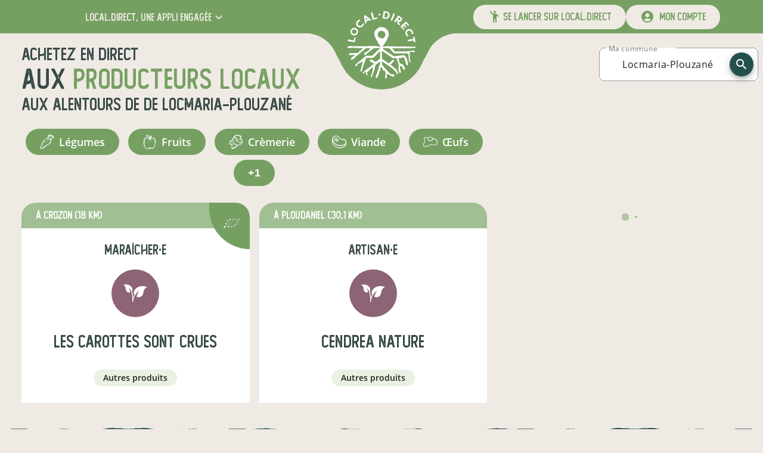

--- FILE ---
content_type: text/html; charset=utf-8
request_url: https://www.local.direct/producteurs-locaux-a/Locmaria-Plouzan%C3%A9/48.37472/-4.64361
body_size: 53169
content:
<!DOCTYPE html><html lang="fr" dir="ltr" data-beasties-container><head>
    <meta charset="utf-8">
    <title>Producteurs locaux en vente directe à Locmaria-Plouzané - local.direct</title>
    <meta content name="description">
    <base href="/">
    <meta content="width=device-width, initial-scale=1" name="viewport">
    <!-- prettier-ignore -->
    <style nonce="36e303b84ae5dfd24eacc7e1cfde8a30">
      @-webkit-keyframes sk-bouncedelay{0%,80%,to{-webkit-transform:scale(0)}40%{-webkit-transform:scale(1)}}@keyframes sk-bouncedelay{0%,80%,to{-webkit-transform:scale(0);transform:scale(0)}40%{-webkit-transform:scale(1);transform:scale(1)}}:root{--primary-color:#76a062}body{margin:0}.background{width:100%;height:100vh;background:var(--primary-color)}.spinner{position:absolute;top:0;right:0;bottom:0;left:0;width:180px;height:225px;margin:auto;text-align:center}.spinner>img{margin-bottom:25px}.spinner>div{display:inline-block;width:18px;height:18px;background-color:#fff;border-radius:100%;-webkit-animation:sk-bouncedelay 1.4s infinite ease-in-out both;animation:sk-bouncedelay 1.4s infinite ease-in-out both}.spinner .bounce1{-webkit-animation-delay:-.32s;animation-delay:-.32s}.spinner .bounce2{-webkit-animation-delay:-.16s;animation-delay:-.16s}
    </style>
    <link href="/favicon.ico" rel="icon" sizes="32x32">
    <link href="/icon.svg" rel="icon" type="image/svg+xml">
    <link href="/apple-touch-icon.png" rel="apple-touch-icon">
    <link crossorigin="use-credentials" href="/manifest.webmanifest" rel="manifest">
    <meta content="local.direct" name="application-name">
    <meta content="#76a062" name="theme-color">
    <meta content="ie=edge" http-equiv="x-ua-compatible">
    <link as="font" crossorigin="anonymous" href="/assets/fonts/open-sans/open-sans-regular.woff2" rel="preload" type="font/woff2">
    <link as="font" crossorigin="anonymous" href="/assets/fonts/orkney/orkney-bold.woff2" rel="preload" type="font/woff2">
    <link as="font" crossorigin="anonymous" href="/assets/fonts/material-icons/material-icons-round-v107.woff2" rel="preload" type="font/woff2">
    <meta content="website" property="og:type">
    <!-- <meta property="og:image" content="https://www.local.direct/api-v2/assets/pdf/local.direct/flyer.png" /> -->
  <style nonce="36e303b84ae5dfd24eacc7e1cfde8a30">:root{--mat-checkbox-selected-checkmark-color: #333;--mat-tab-background-color: var(--primary-color);--mat-tab-foreground-color: #fff}@font-face{font-family:Open Sans;font-style:normal;font-weight:300;src:local("Open Sans Light"),local("OpenSans-Light"),url(/assets/fonts/open-sans/open-sans-light.woff2) format("woff2");font-display:swap;unicode-range:U+0000-00FF,U+0131,U+0152-0153,U+02BB-02BC,U+02C6,U+02DA,U+02DC,U+2000-206F,U+2074,U+20AC,U+2122,U+2191,U+2193,U+2212,U+2215,U+FEFF,U+FFFD}@font-face{font-family:Open Sans;font-style:normal;font-weight:400;src:local("Open Sans Regular"),local("OpenSans-Regular"),url(/assets/fonts/open-sans/open-sans-regular.woff2) format("woff2");font-display:swap;unicode-range:U+0000-00FF,U+0131,U+0152-0153,U+02BB-02BC,U+02C6,U+02DA,U+02DC,U+2000-206F,U+2074,U+20AC,U+2122,U+2191,U+2193,U+2212,U+2215,U+FEFF,U+FFFD}@font-face{font-family:Open Sans;font-style:normal;font-weight:600;src:local("Open Sans SemiBold"),local("OpenSans-SemiBold"),url(/assets/fonts/open-sans/open-sans-semi-bold.woff2) format("woff2");font-display:swap;unicode-range:U+0000-00FF,U+0131,U+0152-0153,U+02BB-02BC,U+02C6,U+02DA,U+02DC,U+2000-206F,U+2074,U+20AC,U+2122,U+2191,U+2193,U+2212,U+2215,U+FEFF,U+FFFD}@font-face{font-family:Open Sans;font-style:normal;font-weight:700;src:local("Open Sans Bold"),local("OpenSans-Bold"),url(/assets/fonts/open-sans/open-sans-bold.woff2) format("woff2");font-display:swap;unicode-range:U+0000-00FF,U+0131,U+0152-0153,U+02BB-02BC,U+02C6,U+02DA,U+02DC,U+2000-206F,U+2074,U+20AC,U+2122,U+2191,U+2193,U+2212,U+2215,U+FEFF,U+FFFD}@font-face{font-family:Orkney;font-style:normal;font-weight:700;src:local("Orkney Bold"),local("Orkney-Bold"),url(/assets/fonts/orkney/orkney-bold.woff2) format("woff2");font-display:swap;unicode-range:U+0000-00FF,U+0131,U+0152-0153,U+02BB-02BC,U+02C6,U+02DA,U+02DC,U+2000-206F,U+2074,U+20AC,U+2122,U+2191,U+2193,U+2212,U+2215,U+FEFF,U+FFFD}@font-face{font-family:Orkney;font-style:normal;font-weight:300;src:local("Orkney Light"),local("Orkney-Light"),url(/assets/fonts/orkney/orkney-light.woff2) format("woff2");font-display:swap;unicode-range:U+0000-00FF,U+0131,U+0152-0153,U+02BB-02BC,U+02C6,U+02DA,U+02DC,U+2000-206F,U+2074,U+20AC,U+2122,U+2191,U+2193,U+2212,U+2215,U+FEFF,U+FFFD}@font-face{font-family:Material Icons;font-style:normal;font-weight:400;src:url(/assets/fonts/material-icons/material-icons-round-v107.woff2) format("woff2");font-display:block}@font-face{font-family:Foregen;font-style:normal;font-weight:400;src:url(/assets/fonts/foregen/foregen.woff2) format("woff2");font-display:block}.material-icons{display:inline-block;font-family:Material Icons,sans-serif;font-size:24px;font-style:normal;font-weight:400;font-feature-settings:"liga";line-height:1;text-transform:none;letter-spacing:normal;word-wrap:normal;white-space:nowrap;font-display:block;direction:ltr;-webkit-font-smoothing:antialiased;text-rendering:optimizeLegibility;-moz-osx-font-smoothing:grayscale}.mdc-button__label{display:flex;align-items:center}:root{--mat-form-field-outlined-container-shape: .5rem}.mat-form-field-appearance-outline{background-color:#ffffff80;border-radius:var(--mdc-outlined-text-field-container-shape)}.mat-mdc-button-base.mat-mdc-outlined-button{height:42px;padding:0 23px;font-size:16px;border-color:currentColor!important;border-width:1.5px;border-radius:21px;--mat-button-outlined-ripple-color: var(--bg-color) !important}.mdc-button__label{white-space:nowrap}.separator{width:100%;height:3vw;max-height:66px;margin-bottom:-1.5%;pointer-events:none;transform:rotate(180deg)}@media(max-width:600px){.separator{height:4vw;-webkit-mask:url(/assets/images/ui/separator-xs.svg) center/100% no-repeat;mask:url(/assets/images/ui/separator-xs.svg) center/100% no-repeat}}@media(min-width:600px)and (max-width:1280px){.separator{-webkit-mask:url(/assets/images/ui/separator-md.svg) center/100% no-repeat;mask:url(/assets/images/ui/separator-md.svg) center/100% no-repeat}}@media(min-width:1280px){.separator{-webkit-mask:url(/assets/images/ui/separator-lg.svg) center/100% no-repeat;mask:url(/assets/images/ui/separator-lg.svg) center/100% no-repeat}}.category-chip{margin:.25rem;cursor:pointer;border-radius:9999px;font-weight:600;color:inherit;transition-property:all;transition-timing-function:cubic-bezier(.4,0,.2,1);transition-duration:.1s;overflow:hidden}.category-chip:hover{--tw-scale-x: 1.1;--tw-scale-y: 1.1;transform:translate(var(--tw-translate-x),var(--tw-translate-y)) rotate(var(--tw-rotate)) skew(var(--tw-skew-x)) skewY(var(--tw-skew-y)) scaleX(var(--tw-scale-x)) scaleY(var(--tw-scale-y))}.category-chip-link{background-color:var(--primary-very-light-color);padding:.25rem 1rem;font-size:.875rem;line-height:1.25rem;text-decoration-line:none}.category-chip-filter{background-color:var(--primary-color);padding:.25rem 1rem;font-size:1rem;line-height:1.5rem}@media(min-width:960px){.category-chip-filter{padding:.5rem 1.5rem;font-size:1.125rem;line-height:1.75rem}}.app-side-margins-extra-light{margin-left:.75rem;margin-right:.75rem}@media(min-width:600px){.app-side-margins-extra-light{margin-left:18px;margin-right:18px}}@media(min-width:960px){.app-side-margins-extra-light{margin-left:36px;margin-right:36px}}@media(min-width:1280px){.app-side-margins-extra-light{margin-left:72px;margin-right:72px}}@media(min-width:1920px){.app-side-margins-extra-light{margin-left:108px;margin-right:108px}}.app-side-paddings-extra-light{padding-left:.75rem;padding-right:.75rem}@media(min-width:600px){.app-side-paddings-extra-light{padding-left:18px;padding-right:18px}}@media(min-width:960px){.app-side-paddings-extra-light{padding-left:36px;padding-right:36px}}@media(min-width:1280px){.app-side-paddings-extra-light{padding-left:72px;padding-right:72px}}@media(min-width:1920px){.app-side-paddings-extra-light{padding-left:108px;padding-right:108px}}*,:before,:after{--tw-border-spacing-x: 0;--tw-border-spacing-y: 0;--tw-translate-x: 0;--tw-translate-y: 0;--tw-rotate: 0;--tw-skew-x: 0;--tw-skew-y: 0;--tw-scale-x: 1;--tw-scale-y: 1;--tw-pan-x: ;--tw-pan-y: ;--tw-pinch-zoom: ;--tw-scroll-snap-strictness: proximity;--tw-gradient-from-position: ;--tw-gradient-via-position: ;--tw-gradient-to-position: ;--tw-ordinal: ;--tw-slashed-zero: ;--tw-numeric-figure: ;--tw-numeric-spacing: ;--tw-numeric-fraction: ;--tw-ring-inset: ;--tw-ring-offset-width: 0px;--tw-ring-offset-color: #fff;--tw-ring-color: rgb(59 130 246 / .5);--tw-ring-offset-shadow: 0 0 #0000;--tw-ring-shadow: 0 0 #0000;--tw-shadow: 0 0 #0000;--tw-shadow-colored: 0 0 #0000;--tw-blur: ;--tw-brightness: ;--tw-contrast: ;--tw-grayscale: ;--tw-hue-rotate: ;--tw-invert: ;--tw-saturate: ;--tw-sepia: ;--tw-drop-shadow: ;--tw-backdrop-blur: ;--tw-backdrop-brightness: ;--tw-backdrop-contrast: ;--tw-backdrop-grayscale: ;--tw-backdrop-hue-rotate: ;--tw-backdrop-invert: ;--tw-backdrop-opacity: ;--tw-backdrop-saturate: ;--tw-backdrop-sepia: ;--tw-contain-size: ;--tw-contain-layout: ;--tw-contain-paint: ;--tw-contain-style: }body .pointer-events-none{pointer-events:none}body .pointer-events-auto{pointer-events:auto}body .absolute{position:absolute}body .relative{position:relative}body .left-0{left:0}body .left-14{left:3.5rem}body .right-0{right:0}body .right-2{right:.5rem}body .top-0{top:0}body .top-6{top:1.5rem}body .z-10{z-index:10}body .z-20{z-index:20}body .z-50{z-index:50}body .col-span-12{grid-column:span 12 / span 12}body .m-2{margin:.5rem}body .m-auto{margin:auto}body .mx-6{margin-left:1.5rem;margin-right:1.5rem}body .mx-auto{margin-left:auto;margin-right:auto}body .my-0{margin-top:0;margin-bottom:0}body .my-9{margin-top:9px;margin-bottom:9px}body .-mt-1{margin-top:-.25rem}body .mb-2{margin-bottom:.5rem}body .mb-3{margin-bottom:.75rem}body .mb-6{margin-bottom:1.5rem}body .mr-12{margin-right:3rem}body .mr-2{margin-right:.5rem}body .mt-12{margin-top:3rem}body .box-border{box-sizing:border-box}body .block{display:block}body .flex{display:flex}body .grid{display:grid}body .hidden{display:none}body .h-14{height:3.5rem}body .h-16{height:4rem}body .h-4\/5{height:80%}body .h-56{height:14rem}body .h-6{height:1.5rem}body .h-auto{height:auto}body .h-fit{height:fit-content}body .h-full{height:100%}body .max-h-24{max-height:6rem}body .w-0{width:0}body .w-14{width:3.5rem}body .w-16{width:4rem}body .w-auto{width:auto}body .w-full{width:100%}body .w-half{width:50%}body .flex-auto{flex:1 1 auto}body .basis-0{flex-basis:0}body .cursor-pointer{cursor:pointer}body .grid-cols-12{grid-template-columns:repeat(12,minmax(0,1fr))}body .flex-row{flex-direction:row}body .flex-col{flex-direction:column}body .flex-wrap{flex-wrap:wrap}body .items-center{align-items:center}body .justify-end{justify-content:flex-end}body .justify-center{justify-content:center}body .justify-between{justify-content:space-between}body .justify-around{justify-content:space-around}body .justify-evenly{justify-content:space-evenly}body .gap-x-4{column-gap:1rem}body .gap-y-6{row-gap:1.5rem}body :is(.space-x-12>:not([hidden])~:not([hidden])){--tw-space-x-reverse: 0;margin-right:calc(12px * var(--tw-space-x-reverse));margin-left:calc(12px * calc(1 - var(--tw-space-x-reverse)))}body :is(.space-x-18>:not([hidden])~:not([hidden])){--tw-space-x-reverse: 0;margin-right:calc(18px * var(--tw-space-x-reverse));margin-left:calc(18px * calc(1 - var(--tw-space-x-reverse)))}body :is(.space-x-2>:not([hidden])~:not([hidden])){--tw-space-x-reverse: 0;margin-right:calc(.5rem * var(--tw-space-x-reverse));margin-left:calc(.5rem * calc(1 - var(--tw-space-x-reverse)))}body :is(.space-x-5>:not([hidden])~:not([hidden])){--tw-space-x-reverse: 0;margin-right:calc(5px * var(--tw-space-x-reverse));margin-left:calc(5px * calc(1 - var(--tw-space-x-reverse)))}body :is(.space-x-6>:not([hidden])~:not([hidden])){--tw-space-x-reverse: 0;margin-right:calc(1.5rem * var(--tw-space-x-reverse));margin-left:calc(1.5rem * calc(1 - var(--tw-space-x-reverse)))}body :is(.space-x-8>:not([hidden])~:not([hidden])){--tw-space-x-reverse: 0;margin-right:calc(2rem * var(--tw-space-x-reverse));margin-left:calc(2rem * calc(1 - var(--tw-space-x-reverse)))}body :is(.space-x-9>:not([hidden])~:not([hidden])){--tw-space-x-reverse: 0;margin-right:calc(9px * var(--tw-space-x-reverse));margin-left:calc(9px * calc(1 - var(--tw-space-x-reverse)))}body :is(.space-y-12>:not([hidden])~:not([hidden])){--tw-space-y-reverse: 0;margin-top:calc(12px * calc(1 - var(--tw-space-y-reverse)));margin-bottom:calc(12px * var(--tw-space-y-reverse))}body :is(.space-y-18>:not([hidden])~:not([hidden])){--tw-space-y-reverse: 0;margin-top:calc(18px * calc(1 - var(--tw-space-y-reverse)));margin-bottom:calc(18px * var(--tw-space-y-reverse))}body :is(.space-y-2>:not([hidden])~:not([hidden])){--tw-space-y-reverse: 0;margin-top:calc(.5rem * calc(1 - var(--tw-space-y-reverse)));margin-bottom:calc(.5rem * var(--tw-space-y-reverse))}body :is(.space-y-3>:not([hidden])~:not([hidden])){--tw-space-y-reverse: 0;margin-top:calc(.75rem * calc(1 - var(--tw-space-y-reverse)));margin-bottom:calc(.75rem * var(--tw-space-y-reverse))}body :is(.space-y-36>:not([hidden])~:not([hidden])){--tw-space-y-reverse: 0;margin-top:calc(36px * calc(1 - var(--tw-space-y-reverse)));margin-bottom:calc(36px * var(--tw-space-y-reverse))}body :is(.space-y-5>:not([hidden])~:not([hidden])){--tw-space-y-reverse: 0;margin-top:calc(5px * calc(1 - var(--tw-space-y-reverse)));margin-bottom:calc(5px * var(--tw-space-y-reverse))}body :is(.space-y-8>:not([hidden])~:not([hidden])){--tw-space-y-reverse: 0;margin-top:calc(2rem * calc(1 - var(--tw-space-y-reverse)));margin-bottom:calc(2rem * var(--tw-space-y-reverse))}body :is(.space-y-9>:not([hidden])~:not([hidden])){--tw-space-y-reverse: 0;margin-top:calc(9px * calc(1 - var(--tw-space-y-reverse)));margin-bottom:calc(9px * var(--tw-space-y-reverse))}body :is(.divide-y>:not([hidden])~:not([hidden])){--tw-divide-y-reverse: 0;border-top-width:calc(1px * calc(1 - var(--tw-divide-y-reverse)));border-bottom-width:calc(1px * var(--tw-divide-y-reverse))}body :is(.divide-y-2>:not([hidden])~:not([hidden])){--tw-divide-y-reverse: 0;border-top-width:calc(2px * calc(1 - var(--tw-divide-y-reverse)));border-bottom-width:calc(2px * var(--tw-divide-y-reverse))}body :is(.divide-dashed>:not([hidden])~:not([hidden])){border-style:dashed}body :is(.divide-primary>:not([hidden])~:not([hidden])){border-color:var(--primary-color)}body .overflow-hidden{overflow:hidden}body .overflow-y-scroll{overflow-y:scroll}body .truncate{overflow:hidden;text-overflow:ellipsis;white-space:nowrap}body .whitespace-nowrap{white-space:nowrap}body .rounded-3xl{border-radius:1.5rem}body .rounded-full{border-radius:9999px}body .rounded-bl-full{border-bottom-left-radius:9999px}body .border-l-2{border-left-width:2px}body .border-r-2{border-right-width:2px}body .border-t-2{border-top-width:2px}body .border-solid{border-style:solid}body .border-dashed{border-style:dashed}body .border-primary{border-color:var(--primary-color)}body .border-primary-dark{border-color:var(--primary-darker-color)}body .\!bg-white{--tw-bg-opacity: 1 !important;background-color:rgb(255 255 255 / var(--tw-bg-opacity, 1))!important}body .bg-light{--tw-bg-opacity: 1;background-color:rgb(239 234 228 / var(--tw-bg-opacity, 1))}body .bg-primary{background-color:var(--primary-color)}body .bg-primary-dark{background-color:var(--primary-darker-color)}body .bg-primary-lighter{background-color:var(--primary-lighter-color)}body .bg-transparent{background-color:transparent}body .bg-white{--tw-bg-opacity: 1;background-color:rgb(255 255 255 / var(--tw-bg-opacity, 1))}body .p-18{padding:18px}body .p-2{padding:.5rem}body .p-3{padding:.75rem}body .px-18{padding-left:18px;padding-right:18px}body .px-3{padding-left:.75rem;padding-right:.75rem}body .px-9{padding-left:9px;padding-right:9px}body .py-1\.5{padding-top:.375rem;padding-bottom:.375rem}body .py-2{padding-top:.5rem;padding-bottom:.5rem}body .py-3{padding-top:.75rem;padding-bottom:.75rem}body .py-4{padding-top:1rem;padding-bottom:1rem}body .py-6{padding-top:1.5rem;padding-bottom:1.5rem}body .pb-6{padding-bottom:1.5rem}body .pl-6{padding-left:1.5rem}body .pr-4{padding-right:1rem}body .pr-6{padding-right:1.5rem}body .pt-4{padding-top:1rem}body .pt-6{padding-top:1.5rem}body .text-center{text-align:center}body .font-display{font-family:Foregen,Foregen Fallback}body .text-16{font-size:16px;line-height:23px}body .text-18{font-size:18px;line-height:25px}body .text-20{font-size:20px;line-height:27px}body .text-2xl{font-size:1.5rem;line-height:2rem}body .text-3xl{font-size:1.875rem;line-height:2.25rem}body .text-lg{font-size:1.125rem;line-height:1.75rem}body .text-sm{font-size:.875rem;line-height:1.25rem}body .text-xl{font-size:1.25rem;line-height:1.75rem}body .font-bold{font-weight:700}body .font-normal{font-weight:400}body .font-semibold{font-weight:600}body .uppercase{text-transform:uppercase}body .leading-8{line-height:2rem}body .\!text-white{--tw-text-opacity: 1 !important;color:rgb(255 255 255 / var(--tw-text-opacity, 1))!important}body .text-accent{color:var(--dark-color)}body .text-dark{color:var(--dark-color)}body .text-gray-600{--tw-text-opacity: 1;color:rgb(75 85 99 / var(--tw-text-opacity, 1))}body .text-light{--tw-text-opacity: 1;color:rgb(239 234 228 / var(--tw-text-opacity, 1))}body .text-neutral-400{--tw-text-opacity: 1;color:rgb(163 163 163 / var(--tw-text-opacity, 1))}body .text-primary{color:var(--primary-color)}body .text-primary-dark{color:var(--primary-darker-color)}body .text-white{--tw-text-opacity: 1;color:rgb(255 255 255 / var(--tw-text-opacity, 1))}body .text-opacity-30{--tw-text-opacity: .3}body .no-underline{text-decoration-line:none}body .opacity-20{opacity:.2}body .opacity-75{opacity:.75}body .transition-all{transition-property:all;transition-timing-function:cubic-bezier(.4,0,.2,1);transition-duration:.15s}html{--mat-sys-on-surface: initial}html{--mat-autocomplete-container-shape: 4px;--mat-autocomplete-container-elevation-shadow: 0px 5px 5px -3px rgba(0, 0, 0, .2), 0px 8px 10px 1px rgba(0, 0, 0, .14), 0px 3px 14px 2px rgba(0, 0, 0, .12);--mat-autocomplete-background-color: white;--mat-select-container-elevation-shadow: 0px 5px 5px -3px rgba(0, 0, 0, .2), 0px 8px 10px 1px rgba(0, 0, 0, .14), 0px 3px 14px 2px rgba(0, 0, 0, .12);--mat-select-panel-background-color: white;--mat-select-enabled-trigger-text-color: rgba(0, 0, 0, .87);--mat-select-disabled-trigger-text-color: color-mix(in srgb, rgba(0, 0, 0, .87) 38%, transparent);--mat-select-placeholder-text-color: rgba(0, 0, 0, .54);--mat-select-enabled-arrow-color: rgba(0, 0, 0, .54);--mat-select-disabled-arrow-color: color-mix(in srgb, rgba(0, 0, 0, .87) 38%, transparent);--mat-select-focused-arrow-color: var(--primary-color);--mat-select-invalid-arrow-color: #ef5350}html{--mat-select-arrow-transform: translateY(-8px);--mat-select-trigger-text-font: "Open Sans", sans-serif;--mat-select-trigger-text-line-height: 24px;--mat-select-trigger-text-size: 16px;--mat-select-trigger-text-tracking: .03125em;--mat-select-trigger-text-weight: 400;--mat-tooltip-container-shape: 4px;--mat-tooltip-supporting-text-line-height: 16px;--mat-tooltip-container-color: #424242;--mat-tooltip-supporting-text-color: white;--mat-tooltip-supporting-text-font: "Open Sans", sans-serif;--mat-tooltip-supporting-text-size: 12px;--mat-tooltip-supporting-text-weight: 400;--mat-tooltip-supporting-text-tracking: .0333333333em;--mat-dialog-container-shape: 4px;--mat-dialog-container-elevation-shadow: 0px 11px 15px -7px rgba(0, 0, 0, .2), 0px 24px 38px 3px rgba(0, 0, 0, .14), 0px 9px 46px 8px rgba(0, 0, 0, .12);--mat-dialog-container-max-width: 80vw;--mat-dialog-container-small-max-width: 80vw;--mat-dialog-container-min-width: 0;--mat-dialog-actions-alignment: start;--mat-dialog-actions-padding: 8px;--mat-dialog-content-padding: 20px 24px;--mat-dialog-with-actions-content-padding: 20px 24px;--mat-dialog-headline-padding: 0 24px 9px;--mat-dialog-container-color: white;--mat-dialog-subhead-color: rgba(0, 0, 0, .87);--mat-dialog-supporting-text-color: rgba(0, 0, 0, .54);--mat-dialog-subhead-font: "Open Sans", sans-serif;--mat-dialog-subhead-line-height: 32px;--mat-dialog-subhead-size: 20px;--mat-dialog-subhead-weight: 500;--mat-dialog-subhead-tracking: .0125em;--mat-dialog-supporting-text-font: "Open Sans", sans-serif;--mat-dialog-supporting-text-line-height: 24px;--mat-dialog-supporting-text-size: 16px;--mat-dialog-supporting-text-weight: 400;--mat-dialog-supporting-text-tracking: .03125em;--mat-snack-bar-container-shape: 4px;--mat-snack-bar-container-color: #424242;--mat-snack-bar-supporting-text-color: white;--mat-snack-bar-button-color: var(--primary-lighter-color);--mat-snack-bar-supporting-text-font: "Open Sans", sans-serif;--mat-snack-bar-supporting-text-line-height: 20px;--mat-snack-bar-supporting-text-size: 14px;--mat-snack-bar-supporting-text-weight: 400;--mat-button-filled-container-shape: 4px;--mat-button-filled-horizontal-padding: 16px;--mat-button-filled-icon-offset: -4px;--mat-button-filled-icon-spacing: 8px;--mat-button-filled-touch-target-size: 48px;--mat-button-outlined-container-shape: 4px;--mat-button-outlined-horizontal-padding: 15px;--mat-button-outlined-icon-offset: -4px;--mat-button-outlined-icon-spacing: 8px;--mat-button-outlined-keep-touch-target: false;--mat-button-outlined-outline-width: 1px;--mat-button-outlined-touch-target-size: 48px;--mat-button-protected-container-elevation-shadow: 0px 3px 1px -2px rgba(0, 0, 0, .2), 0px 2px 2px 0px rgba(0, 0, 0, .14), 0px 1px 5px 0px rgba(0, 0, 0, .12);--mat-button-protected-container-shape: 4px;--mat-button-protected-disabled-container-elevation-shadow: 0px 0px 0px 0px rgba(0, 0, 0, .2), 0px 0px 0px 0px rgba(0, 0, 0, .14), 0px 0px 0px 0px rgba(0, 0, 0, .12);--mat-button-protected-focus-container-elevation-shadow: 0px 2px 4px -1px rgba(0, 0, 0, .2), 0px 4px 5px 0px rgba(0, 0, 0, .14), 0px 1px 10px 0px rgba(0, 0, 0, .12);--mat-button-protected-horizontal-padding: 16px;--mat-button-protected-hover-container-elevation-shadow: 0px 2px 4px -1px rgba(0, 0, 0, .2), 0px 4px 5px 0px rgba(0, 0, 0, .14), 0px 1px 10px 0px rgba(0, 0, 0, .12);--mat-button-protected-icon-offset: -4px;--mat-button-protected-icon-spacing: 8px;--mat-button-protected-pressed-container-elevation-shadow: 0px 5px 5px -3px rgba(0, 0, 0, .2), 0px 8px 10px 1px rgba(0, 0, 0, .14), 0px 3px 14px 2px rgba(0, 0, 0, .12);--mat-button-protected-touch-target-size: 48px;--mat-button-text-container-shape: 4px;--mat-button-text-horizontal-padding: 8px;--mat-button-text-icon-offset: 0;--mat-button-text-icon-spacing: 8px;--mat-button-text-with-icon-horizontal-padding: 8px;--mat-button-text-touch-target-size: 48px;--mat-button-tonal-container-shape: 4px;--mat-button-tonal-horizontal-padding: 16px;--mat-button-tonal-icon-offset: -4px;--mat-button-tonal-icon-spacing: 8px;--mat-button-tonal-touch-target-size: 48px;--mat-button-filled-container-color: white;--mat-button-filled-disabled-container-color: color-mix(in srgb, rgba(0, 0, 0, .87) 12%, transparent);--mat-button-filled-disabled-label-text-color: color-mix(in srgb, rgba(0, 0, 0, .87) 38%, transparent);--mat-button-filled-disabled-state-layer-color: rgba(0, 0, 0, .54);--mat-button-filled-focus-state-layer-opacity: .12;--mat-button-filled-hover-state-layer-opacity: .04;--mat-button-filled-label-text-color: rgba(0, 0, 0, .87);--mat-button-filled-pressed-state-layer-opacity: .12;--mat-button-filled-ripple-color: color-mix(in srgb, rgba(0, 0, 0, .87) 12%, transparent);--mat-button-filled-state-layer-color: rgba(0, 0, 0, .87);--mat-button-outlined-disabled-label-text-color: color-mix(in srgb, rgba(0, 0, 0, .87) 38%, transparent);--mat-button-outlined-disabled-outline-color: rgba(0, 0, 0, .12);--mat-button-outlined-disabled-state-layer-color: rgba(0, 0, 0, .54);--mat-button-outlined-focus-state-layer-opacity: .12;--mat-button-outlined-hover-state-layer-opacity: .04;--mat-button-outlined-label-text-color: rgba(0, 0, 0, .87);--mat-button-outlined-outline-color: rgba(0, 0, 0, .12);--mat-button-outlined-pressed-state-layer-opacity: .12;--mat-button-outlined-ripple-color: color-mix(in srgb, rgba(0, 0, 0, .87) 12%, transparent);--mat-button-outlined-state-layer-color: rgba(0, 0, 0, .87);--mat-button-protected-container-color: white;--mat-button-protected-disabled-container-color: color-mix(in srgb, rgba(0, 0, 0, .87) 12%, transparent);--mat-button-protected-disabled-label-text-color: color-mix(in srgb, rgba(0, 0, 0, .87) 38%, transparent);--mat-button-protected-disabled-state-layer-color: rgba(0, 0, 0, .54);--mat-button-protected-focus-state-layer-opacity: .12;--mat-button-protected-hover-state-layer-opacity: .04;--mat-button-protected-label-text-color: rgba(0, 0, 0, .87);--mat-button-protected-pressed-state-layer-opacity: .12;--mat-button-protected-ripple-color: color-mix(in srgb, rgba(0, 0, 0, .87) 12%, transparent);--mat-button-protected-state-layer-color: rgba(0, 0, 0, .87);--mat-button-text-disabled-label-text-color: color-mix(in srgb, rgba(0, 0, 0, .87) 38%, transparent);--mat-button-text-disabled-state-layer-color: rgba(0, 0, 0, .54);--mat-button-text-focus-state-layer-opacity: .12;--mat-button-text-hover-state-layer-opacity: .04;--mat-button-text-label-text-color: rgba(0, 0, 0, .87);--mat-button-text-pressed-state-layer-opacity: .12;--mat-button-text-ripple-color: color-mix(in srgb, rgba(0, 0, 0, .87) 12%, transparent);--mat-button-text-state-layer-color: rgba(0, 0, 0, .87);--mat-button-tonal-container-color: white;--mat-button-tonal-disabled-container-color: color-mix(in srgb, rgba(0, 0, 0, .87) 12%, transparent);--mat-button-tonal-disabled-label-text-color: color-mix(in srgb, rgba(0, 0, 0, .87) 38%, transparent);--mat-button-tonal-disabled-state-layer-color: rgba(0, 0, 0, .54);--mat-button-tonal-focus-state-layer-opacity: .12;--mat-button-tonal-hover-state-layer-opacity: .04;--mat-button-tonal-label-text-color: rgba(0, 0, 0, .87);--mat-button-tonal-pressed-state-layer-opacity: .12;--mat-button-tonal-ripple-color: color-mix(in srgb, rgba(0, 0, 0, .87) 12%, transparent);--mat-button-tonal-state-layer-color: rgba(0, 0, 0, .87)}.mat-mdc-outlined-button.mat-primary{--mat-button-filled-container-color: var(--primary-color);--mat-button-filled-label-text-color: #fff;--mat-button-filled-ripple-color: color-mix(in srgb, #fff 12%, transparent);--mat-button-filled-state-layer-color: #fff;--mat-button-outlined-label-text-color: var(--primary-color);--mat-button-outlined-outline-color: rgba(0, 0, 0, .12);--mat-button-outlined-ripple-color: color-mix(in srgb, var(--primary-color) 12%, transparent);--mat-button-outlined-state-layer-color: var(--primary-color);--mat-button-protected-container-color: var(--primary-color);--mat-button-protected-label-text-color: #fff;--mat-button-protected-ripple-color: color-mix(in srgb, #fff 12%, transparent);--mat-button-protected-state-layer-color: #fff;--mat-button-text-label-text-color: var(--primary-color);--mat-button-text-ripple-color: color-mix(in srgb, var(--primary-color) 12%, transparent);--mat-button-text-state-layer-color: var(--primary-color);--mat-button-tonal-container-color: var(--primary-color);--mat-button-tonal-label-text-color: #fff;--mat-button-tonal-ripple-color: color-mix(in srgb, #fff 12%, transparent);--mat-button-tonal-state-layer-color: #fff}html{--mat-button-filled-container-height: 36px;--mat-button-filled-touch-target-display: block;--mat-button-outlined-container-height: 36px;--mat-button-outlined-touch-target-display: block;--mat-button-protected-container-height: 36px;--mat-button-protected-touch-target-display: block;--mat-button-text-container-height: 36px;--mat-button-text-touch-target-display: block;--mat-button-tonal-container-height: 36px;--mat-button-tonal-touch-target-display: block;--mat-button-filled-label-text-font: "Open Sans", sans-serif;--mat-button-filled-label-text-size: 14px;--mat-button-filled-label-text-tracking: .0892857143em;--mat-button-filled-label-text-transform: none;--mat-button-filled-label-text-weight: 500;--mat-button-outlined-label-text-font: "Open Sans", sans-serif;--mat-button-outlined-label-text-size: 14px;--mat-button-outlined-label-text-tracking: .0892857143em;--mat-button-outlined-label-text-transform: none;--mat-button-outlined-label-text-weight: 500;--mat-button-protected-label-text-font: "Open Sans", sans-serif;--mat-button-protected-label-text-size: 14px;--mat-button-protected-label-text-tracking: .0892857143em;--mat-button-protected-label-text-transform: none;--mat-button-protected-label-text-weight: 500;--mat-button-text-label-text-font: "Open Sans", sans-serif;--mat-button-text-label-text-size: 14px;--mat-button-text-label-text-tracking: .0892857143em;--mat-button-text-label-text-transform: none;--mat-button-text-label-text-weight: 500;--mat-button-tonal-label-text-font: "Open Sans", sans-serif;--mat-button-tonal-label-text-size: 14px;--mat-button-tonal-label-text-tracking: .0892857143em;--mat-button-tonal-label-text-transform: none;--mat-button-tonal-label-text-weight: 500;--mat-card-elevated-container-shape: 4px;--mat-card-outlined-container-shape: 4px;--mat-card-filled-container-shape: 4px;--mat-card-outlined-outline-width: 1px;--mat-card-elevated-container-color: white;--mat-card-elevated-container-elevation: 0px 2px 1px -1px rgba(0, 0, 0, .2), 0px 1px 1px 0px rgba(0, 0, 0, .14), 0px 1px 3px 0px rgba(0, 0, 0, .12);--mat-card-outlined-container-color: white;--mat-card-outlined-container-elevation: 0px 0px 0px 0px rgba(0, 0, 0, .2), 0px 0px 0px 0px rgba(0, 0, 0, .14), 0px 0px 0px 0px rgba(0, 0, 0, .12);--mat-card-outlined-outline-color: rgba(0, 0, 0, .12);--mat-card-subtitle-text-color: rgba(0, 0, 0, .54);--mat-card-filled-container-color: white;--mat-card-filled-container-elevation: 0px 0px 0px 0px rgba(0, 0, 0, .2), 0px 0px 0px 0px rgba(0, 0, 0, .14), 0px 0px 0px 0px rgba(0, 0, 0, .12);--mat-card-title-text-font: "Open Sans", sans-serif;--mat-card-title-text-line-height: 32px;--mat-card-title-text-size: 20px;--mat-card-title-text-tracking: .0125em;--mat-card-title-text-weight: 500;--mat-card-subtitle-text-font: "Open Sans", sans-serif;--mat-card-subtitle-text-line-height: 22px;--mat-card-subtitle-text-size: 14px;--mat-card-subtitle-text-tracking: .0071428571em;--mat-card-subtitle-text-weight: 500;--mat-menu-container-shape: 4px;--mat-menu-divider-bottom-spacing: 0;--mat-menu-divider-top-spacing: 0;--mat-menu-item-spacing: 16px;--mat-menu-item-icon-size: 24px;--mat-menu-item-leading-spacing: 16px;--mat-menu-item-trailing-spacing: 16px;--mat-menu-item-with-icon-leading-spacing: 16px;--mat-menu-item-with-icon-trailing-spacing: 16px;--mat-menu-container-elevation-shadow: 0px 5px 5px -3px rgba(0, 0, 0, .2), 0px 8px 10px 1px rgba(0, 0, 0, .14), 0px 3px 14px 2px rgba(0, 0, 0, .12);--mat-menu-item-label-text-color: rgba(0, 0, 0, .87);--mat-menu-item-icon-color: rgba(0, 0, 0, .87);--mat-menu-item-hover-state-layer-color: color-mix(in srgb, rgba(0, 0, 0, .87) 4%, transparent);--mat-menu-item-focus-state-layer-color: color-mix(in srgb, rgba(0, 0, 0, .87) 12%, transparent);--mat-menu-container-color: white;--mat-menu-divider-color: rgba(0, 0, 0, .12);--mat-menu-item-label-text-font: "Open Sans", sans-serif;--mat-menu-item-label-text-size: 16px;--mat-menu-item-label-text-tracking: .03125em;--mat-menu-item-label-text-line-height: 24px;--mat-menu-item-label-text-weight: 400;--mat-list-active-indicator-color: transparent;--mat-list-active-indicator-shape: 4px;--mat-list-list-item-container-shape: 0;--mat-list-list-item-leading-avatar-shape: 50%;--mat-list-list-item-container-color: transparent;--mat-list-list-item-selected-container-color: transparent;--mat-list-list-item-leading-avatar-color: transparent;--mat-list-list-item-leading-icon-size: 24px;--mat-list-list-item-leading-avatar-size: 40px;--mat-list-list-item-trailing-icon-size: 24px;--mat-list-list-item-disabled-state-layer-color: transparent;--mat-list-list-item-disabled-state-layer-opacity: 0;--mat-list-list-item-disabled-label-text-opacity: .38;--mat-list-list-item-disabled-leading-icon-opacity: .38;--mat-list-list-item-disabled-trailing-icon-opacity: .38;--mat-list-list-item-label-text-color: rgba(0, 0, 0, .87);--mat-list-list-item-supporting-text-color: rgba(0, 0, 0, .54);--mat-list-list-item-leading-icon-color: rgba(0, 0, 0, .54);--mat-list-list-item-trailing-supporting-text-color: rgba(0, 0, 0, .54);--mat-list-list-item-trailing-icon-color: rgba(0, 0, 0, .54);--mat-list-list-item-selected-trailing-icon-color: rgba(0, 0, 0, .54);--mat-list-list-item-disabled-label-text-color: rgba(0, 0, 0, .87);--mat-list-list-item-disabled-leading-icon-color: rgba(0, 0, 0, .87);--mat-list-list-item-disabled-trailing-icon-color: rgba(0, 0, 0, .87);--mat-list-list-item-hover-label-text-color: rgba(0, 0, 0, .87);--mat-list-list-item-hover-leading-icon-color: rgba(0, 0, 0, .54);--mat-list-list-item-hover-state-layer-color: rgba(0, 0, 0, .87);--mat-list-list-item-hover-state-layer-opacity: .04;--mat-list-list-item-hover-trailing-icon-color: rgba(0, 0, 0, .54);--mat-list-list-item-focus-label-text-color: rgba(0, 0, 0, .87);--mat-list-list-item-focus-state-layer-color: rgba(0, 0, 0, .87);--mat-list-list-item-focus-state-layer-opacity: .12}html{--mat-list-list-item-leading-icon-start-space: 16px;--mat-list-list-item-leading-icon-end-space: 32px;--mat-list-list-item-one-line-container-height: 48px;--mat-list-list-item-two-line-container-height: 64px;--mat-list-list-item-three-line-container-height: 88px}html{--mat-list-list-item-label-text-font: "Open Sans", sans-serif;--mat-list-list-item-label-text-line-height: 24px;--mat-list-list-item-label-text-size: 16px;--mat-list-list-item-label-text-tracking: .03125em;--mat-list-list-item-label-text-weight: 400;--mat-list-list-item-supporting-text-font: "Open Sans", sans-serif;--mat-list-list-item-supporting-text-line-height: 20px;--mat-list-list-item-supporting-text-size: 14px;--mat-list-list-item-supporting-text-tracking: .0178571429em;--mat-list-list-item-supporting-text-weight: 400;--mat-list-list-item-trailing-supporting-text-font: "Open Sans", sans-serif;--mat-list-list-item-trailing-supporting-text-line-height: 20px;--mat-list-list-item-trailing-supporting-text-size: 12px;--mat-list-list-item-trailing-supporting-text-tracking: .0333333333em;--mat-list-list-item-trailing-supporting-text-weight: 400}html{--mat-bottom-sheet-container-shape: 4px;--mat-bottom-sheet-container-text-color: rgba(0, 0, 0, .87);--mat-bottom-sheet-container-background-color: white;--mat-bottom-sheet-container-text-font: "Open Sans", sans-serif;--mat-bottom-sheet-container-text-line-height: 20px;--mat-bottom-sheet-container-text-size: 14px;--mat-bottom-sheet-container-text-tracking: .0178571429em;--mat-bottom-sheet-container-text-weight: 400;--mat-expansion-container-shape: 4px;--mat-expansion-container-elevation-shadow: 0px 3px 1px -2px rgba(0, 0, 0, .2), 0px 2px 2px 0px rgba(0, 0, 0, .14), 0px 1px 5px 0px rgba(0, 0, 0, .12);--mat-expansion-legacy-header-indicator-display: inline-block;--mat-expansion-header-indicator-display: none;--mat-expansion-container-background-color: white;--mat-expansion-container-text-color: rgba(0, 0, 0, .87);--mat-expansion-actions-divider-color: rgba(0, 0, 0, .12);--mat-expansion-header-hover-state-layer-color: color-mix(in srgb, rgba(0, 0, 0, .87) 4%, transparent);--mat-expansion-header-focus-state-layer-color: color-mix(in srgb, rgba(0, 0, 0, .87) 12%, transparent);--mat-expansion-header-disabled-state-text-color: color-mix(in srgb, rgba(0, 0, 0, .87) 38%, transparent);--mat-expansion-header-text-color: rgba(0, 0, 0, .87);--mat-expansion-header-description-color: rgba(0, 0, 0, .54);--mat-expansion-header-indicator-color: rgba(0, 0, 0, .54);--mat-expansion-header-collapsed-state-height: 48px;--mat-expansion-header-expanded-state-height: 64px;--mat-expansion-header-text-font: "Open Sans", sans-serif;--mat-expansion-header-text-size: 14px;--mat-expansion-header-text-weight: 500;--mat-expansion-header-text-line-height: inherit;--mat-expansion-header-text-tracking: inherit;--mat-expansion-container-text-font: "Open Sans", sans-serif;--mat-expansion-container-text-line-height: 20px;--mat-expansion-container-text-size: 14px;--mat-expansion-container-text-tracking: .0178571429em;--mat-expansion-container-text-weight: 400}html{--mat-radio-disabled-selected-icon-opacity: .38;--mat-radio-disabled-unselected-icon-opacity: .38;--mat-radio-state-layer-size: 40px;--mat-radio-touch-target-size: 48px}html{--mat-radio-state-layer-size: 40px;--mat-radio-touch-target-display: block;--mat-radio-label-text-font: "Open Sans", sans-serif;--mat-radio-label-text-line-height: 20px;--mat-radio-label-text-size: 14px;--mat-radio-label-text-tracking: .0178571429em;--mat-radio-label-text-weight: 400;--mat-checkbox-disabled-selected-checkmark-color: white;--mat-checkbox-selected-focus-state-layer-opacity: .12;--mat-checkbox-selected-hover-state-layer-opacity: .04;--mat-checkbox-selected-pressed-state-layer-opacity: .12;--mat-checkbox-unselected-focus-state-layer-opacity: .12;--mat-checkbox-unselected-hover-state-layer-opacity: .04;--mat-checkbox-unselected-pressed-state-layer-opacity: .12;--mat-checkbox-touch-target-size: 48px;--mat-checkbox-disabled-label-color: color-mix(in srgb, rgba(0, 0, 0, .87) 38%, transparent);--mat-checkbox-label-text-color: rgba(0, 0, 0, .87);--mat-checkbox-disabled-selected-icon-color: color-mix(in srgb, rgba(0, 0, 0, .87) 38%, transparent);--mat-checkbox-disabled-unselected-icon-color: color-mix(in srgb, rgba(0, 0, 0, .87) 38%, transparent);--mat-checkbox-selected-checkmark-color: #fff;--mat-checkbox-selected-focus-icon-color: var(--primary-darker-color);--mat-checkbox-selected-hover-icon-color: var(--primary-darker-color);--mat-checkbox-selected-icon-color: var(--primary-darker-color);--mat-checkbox-selected-pressed-icon-color: var(--primary-darker-color);--mat-checkbox-unselected-focus-icon-color: rgba(0, 0, 0, .87);--mat-checkbox-unselected-hover-icon-color: rgba(0, 0, 0, .87);--mat-checkbox-unselected-icon-color: rgba(0, 0, 0, .54);--mat-checkbox-selected-focus-state-layer-color: var(--primary-darker-color);--mat-checkbox-selected-hover-state-layer-color: var(--primary-darker-color);--mat-checkbox-selected-pressed-state-layer-color: var(--primary-darker-color);--mat-checkbox-unselected-focus-state-layer-color: rgba(0, 0, 0, .87);--mat-checkbox-unselected-hover-state-layer-color: rgba(0, 0, 0, .87);--mat-checkbox-unselected-pressed-state-layer-color: rgba(0, 0, 0, .87)}html{--mat-checkbox-touch-target-display: block;--mat-checkbox-state-layer-size: 40px;--mat-checkbox-label-text-font: "Open Sans", sans-serif;--mat-checkbox-label-text-line-height: 20px;--mat-checkbox-label-text-size: 14px;--mat-checkbox-label-text-tracking: .0178571429em;--mat-checkbox-label-text-weight: 400;--mat-form-field-filled-active-indicator-height: 1px;--mat-form-field-filled-focus-active-indicator-height: 2px;--mat-form-field-filled-container-shape: 4px;--mat-form-field-outlined-outline-width: 1px;--mat-form-field-outlined-focus-outline-width: 2px;--mat-form-field-outlined-container-shape: 4px;--mat-form-field-focus-select-arrow-color: color-mix(in srgb, var(--primary-color) 87%, transparent);--mat-form-field-filled-caret-color: var(--primary-color);--mat-form-field-filled-focus-active-indicator-color: var(--primary-color);--mat-form-field-filled-focus-label-text-color: color-mix(in srgb, var(--primary-color) 87%, transparent);--mat-form-field-outlined-caret-color: var(--primary-color);--mat-form-field-outlined-focus-outline-color: var(--primary-color);--mat-form-field-outlined-focus-label-text-color: color-mix(in srgb, var(--primary-color) 87%, transparent);--mat-form-field-disabled-input-text-placeholder-color: color-mix(in srgb, rgba(0, 0, 0, .87) 38%, transparent);--mat-form-field-state-layer-color: rgba(0, 0, 0, .87);--mat-form-field-error-text-color: #ef5350;--mat-form-field-select-option-text-color: inherit;--mat-form-field-select-disabled-option-text-color: GrayText;--mat-form-field-leading-icon-color: unset;--mat-form-field-disabled-leading-icon-color: unset;--mat-form-field-trailing-icon-color: unset;--mat-form-field-disabled-trailing-icon-color: unset;--mat-form-field-error-focus-trailing-icon-color: unset;--mat-form-field-error-hover-trailing-icon-color: unset;--mat-form-field-error-trailing-icon-color: unset;--mat-form-field-enabled-select-arrow-color: rgba(0, 0, 0, .54);--mat-form-field-disabled-select-arrow-color: color-mix(in srgb, rgba(0, 0, 0, .87) 38%, transparent);--mat-form-field-hover-state-layer-opacity: .04;--mat-form-field-focus-state-layer-opacity: .12;--mat-form-field-filled-container-color: #f6f6f6;--mat-form-field-filled-disabled-container-color: color-mix(in srgb, rgba(0, 0, 0, .87) 4%, transparent);--mat-form-field-filled-label-text-color: rgba(0, 0, 0, .54);--mat-form-field-filled-hover-label-text-color: rgba(0, 0, 0, .54);--mat-form-field-filled-disabled-label-text-color: color-mix(in srgb, rgba(0, 0, 0, .87) 38%, transparent);--mat-form-field-filled-input-text-color: rgba(0, 0, 0, .87);--mat-form-field-filled-disabled-input-text-color: color-mix(in srgb, rgba(0, 0, 0, .87) 38%, transparent);--mat-form-field-filled-input-text-placeholder-color: rgba(0, 0, 0, .54);--mat-form-field-filled-error-hover-label-text-color: #ef5350;--mat-form-field-filled-error-focus-label-text-color: #ef5350;--mat-form-field-filled-error-label-text-color: #ef5350;--mat-form-field-filled-error-caret-color: #ef5350;--mat-form-field-filled-active-indicator-color: rgba(0, 0, 0, .54);--mat-form-field-filled-disabled-active-indicator-color: color-mix(in srgb, rgba(0, 0, 0, .87) 12%, transparent);--mat-form-field-filled-hover-active-indicator-color: rgba(0, 0, 0, .87);--mat-form-field-filled-error-active-indicator-color: #ef5350;--mat-form-field-filled-error-focus-active-indicator-color: #ef5350;--mat-form-field-filled-error-hover-active-indicator-color: #ef5350;--mat-form-field-outlined-label-text-color: rgba(0, 0, 0, .54);--mat-form-field-outlined-hover-label-text-color: rgba(0, 0, 0, .87);--mat-form-field-outlined-disabled-label-text-color: color-mix(in srgb, rgba(0, 0, 0, .87) 38%, transparent);--mat-form-field-outlined-input-text-color: rgba(0, 0, 0, .87);--mat-form-field-outlined-disabled-input-text-color: color-mix(in srgb, rgba(0, 0, 0, .87) 38%, transparent);--mat-form-field-outlined-input-text-placeholder-color: rgba(0, 0, 0, .54);--mat-form-field-outlined-error-caret-color: #ef5350;--mat-form-field-outlined-error-focus-label-text-color: #ef5350;--mat-form-field-outlined-error-label-text-color: #ef5350;--mat-form-field-outlined-error-hover-label-text-color: #ef5350;--mat-form-field-outlined-outline-color: rgba(0, 0, 0, .38);--mat-form-field-outlined-disabled-outline-color: color-mix(in srgb, rgba(0, 0, 0, .87) 12%, transparent);--mat-form-field-outlined-hover-outline-color: rgba(0, 0, 0, .87);--mat-form-field-outlined-error-focus-outline-color: #ef5350;--mat-form-field-outlined-error-hover-outline-color: #ef5350;--mat-form-field-outlined-error-outline-color: #ef5350}html{--mat-form-field-container-height: 56px;--mat-form-field-filled-label-display: block;--mat-form-field-container-vertical-padding: 16px;--mat-form-field-filled-with-label-container-padding-top: 24px;--mat-form-field-filled-with-label-container-padding-bottom: 8px;--mat-form-field-container-text-font: "Open Sans", sans-serif;--mat-form-field-container-text-line-height: 24px;--mat-form-field-container-text-size: 16px;--mat-form-field-container-text-tracking: .03125em;--mat-form-field-container-text-weight: 400;--mat-form-field-outlined-label-text-populated-size: 16px;--mat-form-field-subscript-text-font: "Open Sans", sans-serif;--mat-form-field-subscript-text-line-height: 20px;--mat-form-field-subscript-text-size: 12px;--mat-form-field-subscript-text-tracking: .0333333333em;--mat-form-field-subscript-text-weight: 400;--mat-form-field-filled-label-text-font: "Open Sans", sans-serif;--mat-form-field-filled-label-text-size: 16px;--mat-form-field-filled-label-text-tracking: .03125em;--mat-form-field-filled-label-text-weight: 400;--mat-form-field-outlined-label-text-font: "Open Sans", sans-serif;--mat-form-field-outlined-label-text-size: 16px;--mat-form-field-outlined-label-text-tracking: .03125em;--mat-form-field-outlined-label-text-weight: 400;--mat-stepper-header-focus-state-layer-shape: 0;--mat-stepper-header-hover-state-layer-shape: 0;--mat-stepper-header-icon-foreground-color: #fff;--mat-stepper-header-selected-state-icon-background-color: var(--primary-color);--mat-stepper-header-selected-state-icon-foreground-color: #fff;--mat-stepper-header-done-state-icon-background-color: var(--primary-color);--mat-stepper-header-done-state-icon-foreground-color: #fff;--mat-stepper-header-edit-state-icon-background-color: var(--primary-color);--mat-stepper-header-edit-state-icon-foreground-color: #fff;--mat-stepper-container-color: white;--mat-stepper-line-color: rgba(0, 0, 0, .12);--mat-stepper-header-hover-state-layer-color: color-mix(in srgb, rgba(0, 0, 0, .87) 4%, transparent);--mat-stepper-header-focus-state-layer-color: color-mix(in srgb, rgba(0, 0, 0, .87) 12%, transparent);--mat-stepper-header-label-text-color: rgba(0, 0, 0, .54);--mat-stepper-header-optional-label-text-color: rgba(0, 0, 0, .54);--mat-stepper-header-selected-state-label-text-color: rgba(0, 0, 0, .87);--mat-stepper-header-error-state-label-text-color: #ef5350;--mat-stepper-header-icon-background-color: rgba(0, 0, 0, .54);--mat-stepper-header-error-state-icon-foreground-color: #ef5350;--mat-stepper-header-error-state-icon-background-color: transparent}html{--mat-stepper-header-height: 72px;--mat-stepper-container-text-font: "Open Sans", sans-serif;--mat-stepper-header-label-text-font: "Open Sans", sans-serif;--mat-stepper-header-label-text-size: 14px;--mat-stepper-header-label-text-weight: 400;--mat-stepper-header-error-state-label-text-size: 16px;--mat-stepper-header-selected-state-label-text-size: 16px;--mat-stepper-header-selected-state-label-text-weight: 400;--mat-datepicker-calendar-container-shape: 4px;--mat-datepicker-calendar-container-touch-shape: 4px;--mat-datepicker-calendar-container-elevation-shadow: 0px 2px 4px -1px rgba(0, 0, 0, .2), 0px 4px 5px 0px rgba(0, 0, 0, .14), 0px 1px 10px 0px rgba(0, 0, 0, .12);--mat-datepicker-calendar-container-touch-elevation-shadow: 0px 11px 15px -7px rgba(0, 0, 0, .2), 0px 24px 38px 3px rgba(0, 0, 0, .14), 0px 9px 46px 8px rgba(0, 0, 0, .12);--mat-datepicker-calendar-date-in-range-state-background-color: color-mix(in srgb, var(--primary-color) 20%, transparent);--mat-datepicker-calendar-date-in-comparison-range-state-background-color: color-mix(in srgb, var(--primary-darker-color) 20%, transparent);--mat-datepicker-calendar-date-in-overlap-range-state-background-color: #a8dab5;--mat-datepicker-calendar-date-in-overlap-range-selected-state-background-color: rgb(69.5241935484, 163.4758064516, 93.9516129032);--mat-datepicker-calendar-date-selected-state-text-color: #fff;--mat-datepicker-calendar-date-selected-state-background-color: var(--primary-color);--mat-datepicker-calendar-date-selected-disabled-state-background-color: color-mix(in srgb, var(--primary-color) 38%, transparent);--mat-datepicker-calendar-date-today-selected-state-outline-color: #fff;--mat-datepicker-calendar-date-focus-state-background-color: color-mix(in srgb, var(--primary-color) 12%, transparent);--mat-datepicker-calendar-date-hover-state-background-color: color-mix(in srgb, var(--primary-color) 4%, transparent);--mat-datepicker-toggle-active-state-icon-color: var(--primary-color);--mat-datepicker-toggle-icon-color: rgba(0, 0, 0, .54);--mat-datepicker-calendar-body-label-text-color: rgba(0, 0, 0, .54);--mat-datepicker-calendar-period-button-text-color: rgba(0, 0, 0, .87);--mat-datepicker-calendar-period-button-icon-color: rgba(0, 0, 0, .54);--mat-datepicker-calendar-navigation-button-icon-color: rgba(0, 0, 0, .54);--mat-datepicker-calendar-header-divider-color: rgba(0, 0, 0, .12);--mat-datepicker-calendar-header-text-color: rgba(0, 0, 0, .54);--mat-datepicker-calendar-date-today-outline-color: rgba(0, 0, 0, .54);--mat-datepicker-calendar-date-today-disabled-state-outline-color: color-mix(in srgb, rgba(0, 0, 0, .87) 38%, transparent);--mat-datepicker-calendar-date-text-color: rgba(0, 0, 0, .87);--mat-datepicker-calendar-date-outline-color: transparent;--mat-datepicker-calendar-date-disabled-state-text-color: color-mix(in srgb, rgba(0, 0, 0, .87) 38%, transparent);--mat-datepicker-calendar-date-preview-state-outline-color: rgba(0, 0, 0, .54);--mat-datepicker-range-input-separator-color: rgba(0, 0, 0, .87);--mat-datepicker-range-input-disabled-state-separator-color: color-mix(in srgb, rgba(0, 0, 0, .87) 38%, transparent);--mat-datepicker-range-input-disabled-state-text-color: color-mix(in srgb, rgba(0, 0, 0, .87) 38%, transparent);--mat-datepicker-calendar-container-background-color: white;--mat-datepicker-calendar-container-text-color: rgba(0, 0, 0, .87)}html{--mat-datepicker-calendar-text-font: "Open Sans", sans-serif;--mat-datepicker-calendar-text-size: 13px;--mat-datepicker-calendar-body-label-text-size: 14px;--mat-datepicker-calendar-body-label-text-weight: 500;--mat-datepicker-calendar-period-button-text-size: 14px;--mat-datepicker-calendar-period-button-text-weight: 500;--mat-datepicker-calendar-header-text-size: 11px;--mat-datepicker-calendar-header-text-weight: 400;--mat-divider-width: 1px;--mat-divider-color: rgba(0, 0, 0, .12);--mat-toolbar-container-background-color: white;--mat-toolbar-container-text-color: rgba(0, 0, 0, .87)}html{--mat-toolbar-standard-height: 64px;--mat-toolbar-mobile-height: 56px;--mat-toolbar-title-text-font: "Open Sans", sans-serif;--mat-toolbar-title-text-line-height: 32px;--mat-toolbar-title-text-size: 20px;--mat-toolbar-title-text-tracking: .0125em;--mat-toolbar-title-text-weight: 500;--mat-fab-container-elevation-shadow: 0px 3px 5px -1px rgba(0, 0, 0, .2), 0px 6px 10px 0px rgba(0, 0, 0, .14), 0px 1px 18px 0px rgba(0, 0, 0, .12);--mat-fab-container-shape: 50%;--mat-fab-touch-target-size: 48px;--mat-fab-extended-container-elevation-shadow: 0px 3px 5px -1px rgba(0, 0, 0, .2), 0px 6px 10px 0px rgba(0, 0, 0, .14), 0px 1px 18px 0px rgba(0, 0, 0, .12);--mat-fab-extended-container-height: 48px;--mat-fab-extended-container-shape: 24px;--mat-fab-extended-focus-container-elevation-shadow: 0px 5px 5px -3px rgba(0, 0, 0, .2), 0px 8px 10px 1px rgba(0, 0, 0, .14), 0px 3px 14px 2px rgba(0, 0, 0, .12);--mat-fab-extended-hover-container-elevation-shadow: 0px 5px 5px -3px rgba(0, 0, 0, .2), 0px 8px 10px 1px rgba(0, 0, 0, .14), 0px 3px 14px 2px rgba(0, 0, 0, .12);--mat-fab-extended-pressed-container-elevation-shadow: 0px 7px 8px -4px rgba(0, 0, 0, .2), 0px 12px 17px 2px rgba(0, 0, 0, .14), 0px 5px 22px 4px rgba(0, 0, 0, .12);--mat-fab-focus-container-elevation-shadow: 0px 5px 5px -3px rgba(0, 0, 0, .2), 0px 8px 10px 1px rgba(0, 0, 0, .14), 0px 3px 14px 2px rgba(0, 0, 0, .12);--mat-fab-hover-container-elevation-shadow: 0px 5px 5px -3px rgba(0, 0, 0, .2), 0px 8px 10px 1px rgba(0, 0, 0, .14), 0px 3px 14px 2px rgba(0, 0, 0, .12);--mat-fab-pressed-container-elevation-shadow: 0px 7px 8px -4px rgba(0, 0, 0, .2), 0px 12px 17px 2px rgba(0, 0, 0, .14), 0px 5px 22px 4px rgba(0, 0, 0, .12);--mat-fab-small-container-elevation-shadow: 0px 3px 5px -1px rgba(0, 0, 0, .2), 0px 6px 10px 0px rgba(0, 0, 0, .14), 0px 1px 18px 0px rgba(0, 0, 0, .12);--mat-fab-small-container-shape: 50%;--mat-fab-small-touch-target-size: 48px;--mat-fab-small-focus-container-elevation-shadow: 0px 5px 5px -3px rgba(0, 0, 0, .2), 0px 8px 10px 1px rgba(0, 0, 0, .14), 0px 3px 14px 2px rgba(0, 0, 0, .12);--mat-fab-small-hover-container-elevation-shadow: 0px 5px 5px -3px rgba(0, 0, 0, .2), 0px 8px 10px 1px rgba(0, 0, 0, .14), 0px 3px 14px 2px rgba(0, 0, 0, .12);--mat-fab-small-pressed-container-elevation-shadow: 0px 7px 8px -4px rgba(0, 0, 0, .2), 0px 12px 17px 2px rgba(0, 0, 0, .14), 0px 5px 22px 4px rgba(0, 0, 0, .12);--mat-fab-container-color: white;--mat-fab-disabled-state-container-color: color-mix(in srgb, rgba(0, 0, 0, .87) 12%, transparent);--mat-fab-disabled-state-foreground-color: color-mix(in srgb, rgba(0, 0, 0, .87) 38%, transparent);--mat-fab-disabled-state-layer-color: rgba(0, 0, 0, .54);--mat-fab-focus-state-layer-opacity: .12;--mat-fab-foreground-color: rgba(0, 0, 0, .87);--mat-fab-hover-state-layer-opacity: .04;--mat-fab-pressed-state-layer-opacity: .12;--mat-fab-ripple-color: color-mix(in srgb, rgba(0, 0, 0, .87) 12%, transparent);--mat-fab-small-container-color: white;--mat-fab-small-disabled-state-container-color: color-mix(in srgb, rgba(0, 0, 0, .87) 12%, transparent);--mat-fab-small-disabled-state-foreground-color: color-mix(in srgb, rgba(0, 0, 0, .87) 38%, transparent);--mat-fab-small-disabled-state-layer-color: rgba(0, 0, 0, .54);--mat-fab-small-focus-state-layer-opacity: .12;--mat-fab-small-foreground-color: rgba(0, 0, 0, .87);--mat-fab-small-hover-state-layer-opacity: .04;--mat-fab-small-pressed-state-layer-opacity: .12;--mat-fab-small-ripple-color: color-mix(in srgb, rgba(0, 0, 0, .87) 12%, transparent);--mat-fab-small-state-layer-color: rgba(0, 0, 0, .87);--mat-fab-state-layer-color: rgba(0, 0, 0, .87)}.mat-mdc-mini-fab.mat-accent{--mat-fab-container-color: var(--primary-darker-color);--mat-fab-foreground-color: #fff;--mat-fab-ripple-color: color-mix(in srgb, var(--primary-darker-color) 12%, transparent);--mat-fab-small-container-color: var(--primary-darker-color);--mat-fab-small-foreground-color: #fff;--mat-fab-small-ripple-color: color-mix(in srgb, #fff 12%, transparent);--mat-fab-small-state-layer-color: #fff;--mat-fab-state-layer-color: #fff}html{--mat-fab-small-touch-target-display: block;--mat-fab-touch-target-display: block;--mat-fab-extended-label-text-font: "Open Sans", sans-serif;--mat-fab-extended-label-text-size: 14px;--mat-fab-extended-label-text-tracking: .0892857143em;--mat-fab-extended-label-text-weight: 500;--mat-icon-button-icon-size: 24px;--mat-icon-button-container-shape: 50%;--mat-icon-button-touch-target-size: 48px;--mat-icon-button-disabled-icon-color: color-mix(in srgb, rgba(0, 0, 0, .87) 38%, transparent);--mat-icon-button-disabled-state-layer-color: rgba(0, 0, 0, .54);--mat-icon-button-focus-state-layer-opacity: .12;--mat-icon-button-hover-state-layer-opacity: .04;--mat-icon-button-icon-color: inherit;--mat-icon-button-pressed-state-layer-opacity: .12;--mat-icon-button-ripple-color: color-mix(in srgb, rgba(0, 0, 0, .87) 12%, transparent);--mat-icon-button-state-layer-color: rgba(0, 0, 0, .87)}html{--mat-icon-button-touch-target-display: block}html{--mat-tab-container-height: 48px;--mat-tab-divider-color: transparent;--mat-tab-divider-height: 0;--mat-tab-active-indicator-height: 2px;--mat-tab-active-indicator-shape: 0}html{--mat-progress-spinner-active-indicator-width: 4px;--mat-progress-spinner-size: 48px;--mat-progress-spinner-active-indicator-color: var(--primary-color)}.mat-accent{--mat-progress-spinner-active-indicator-color: var(--primary-darker-color)}html{--mat-progress-bar-active-indicator-height: 4px;--mat-progress-bar-track-height: 4px;--mat-progress-bar-track-shape: 0}html{--mat-icon-color: inherit}html{--mat-badge-container-shape: 50%;--mat-badge-container-size: unset;--mat-badge-small-size-container-size: unset;--mat-badge-large-size-container-size: unset;--mat-badge-legacy-container-size: 22px;--mat-badge-legacy-small-size-container-size: 16px;--mat-badge-legacy-large-size-container-size: 28px;--mat-badge-container-offset: -11px 0;--mat-badge-small-size-container-offset: -8px 0;--mat-badge-large-size-container-offset: -14px 0;--mat-badge-container-overlap-offset: -11px;--mat-badge-small-size-container-overlap-offset: -8px;--mat-badge-large-size-container-overlap-offset: -14px;--mat-badge-container-padding: 0;--mat-badge-small-size-container-padding: 0;--mat-badge-large-size-container-padding: 0;--mat-badge-background-color: var(--primary-color);--mat-badge-text-color: #fff;--mat-badge-disabled-state-background-color: color-mix(in srgb, rgba(0, 0, 0, .87) 12%, transparent);--mat-badge-disabled-state-text-color: color-mix(in srgb, rgba(0, 0, 0, .87) 38%, transparent)}html{--mat-badge-text-font: "Open Sans", sans-serif;--mat-badge-line-height: 22px;--mat-badge-text-size: 12px;--mat-badge-text-weight: 600;--mat-badge-small-size-text-size: 9px;--mat-badge-small-size-line-height: 16px;--mat-badge-large-size-text-size: 24px;--mat-badge-large-size-line-height: 28px;--mat-slider-active-track-height: 6px;--mat-slider-active-track-shape: 9999px;--mat-slider-handle-elevation: 0px 2px 1px -1px rgba(0, 0, 0, .2), 0px 1px 1px 0px rgba(0, 0, 0, .14), 0px 1px 3px 0px rgba(0, 0, 0, .12);--mat-slider-handle-height: 20px;--mat-slider-handle-shape: 50%;--mat-slider-handle-width: 20px;--mat-slider-inactive-track-height: 4px;--mat-slider-inactive-track-shape: 9999px;--mat-slider-value-indicator-border-radius: 4px;--mat-slider-value-indicator-caret-display: block;--mat-slider-value-indicator-container-transform: translateX(-50%);--mat-slider-value-indicator-height: 32px;--mat-slider-value-indicator-padding: 0 12px;--mat-slider-value-indicator-text-transform: none;--mat-slider-value-indicator-width: auto;--mat-slider-with-overlap-handle-outline-width: 1px;--mat-slider-with-tick-marks-active-container-opacity: .6;--mat-slider-with-tick-marks-container-shape: 50%;--mat-slider-with-tick-marks-container-size: 2px;--mat-slider-with-tick-marks-inactive-container-opacity: .6;--mat-slider-value-indicator-transform-origin: bottom;--mat-slider-active-track-color: var(--primary-color);--mat-slider-focus-handle-color: var(--primary-color);--mat-slider-handle-color: var(--primary-color);--mat-slider-hover-handle-color: var(--primary-color);--mat-slider-focus-state-layer-color: color-mix(in srgb, var(--primary-color) 12%, transparent);--mat-slider-hover-state-layer-color: color-mix(in srgb, var(--primary-color) 4%, transparent);--mat-slider-inactive-track-color: var(--primary-color);--mat-slider-ripple-color: var(--primary-color);--mat-slider-with-tick-marks-active-container-color: #fff;--mat-slider-with-tick-marks-inactive-container-color: var(--primary-color);--mat-slider-disabled-active-track-color: rgba(0, 0, 0, .87);--mat-slider-disabled-handle-color: rgba(0, 0, 0, .87);--mat-slider-disabled-inactive-track-color: rgba(0, 0, 0, .87);--mat-slider-label-container-color: #424242;--mat-slider-label-label-text-color: white;--mat-slider-value-indicator-opacity: 1;--mat-slider-with-overlap-handle-outline-color: rgba(0, 0, 0, .87);--mat-slider-with-tick-marks-disabled-container-color: rgba(0, 0, 0, .87)}.mat-accent{--mat-slider-active-track-color: var(--primary-darker-color);--mat-slider-focus-handle-color: var(--primary-darker-color);--mat-slider-handle-color: var(--primary-darker-color);--mat-slider-hover-handle-color: var(--primary-darker-color);--mat-slider-focus-state-layer-color: color-mix(in srgb, var(--primary-darker-color) 12%, transparent);--mat-slider-hover-state-layer-color: color-mix(in srgb, var(--primary-darker-color) 4%, transparent);--mat-slider-inactive-track-color: var(--primary-darker-color);--mat-slider-ripple-color: var(--primary-darker-color);--mat-slider-with-tick-marks-active-container-color: #fff;--mat-slider-with-tick-marks-inactive-container-color: var(--primary-darker-color)}html{--mat-slider-label-label-text-font: "Open Sans", sans-serif;--mat-slider-label-label-text-size: 14px;--mat-slider-label-label-text-line-height: 22px;--mat-slider-label-label-text-tracking: .0071428571em;--mat-slider-label-label-text-weight: 500;--mat-slide-toggle-disabled-handle-opacity: .38;--mat-slide-toggle-disabled-selected-handle-opacity: .38;--mat-slide-toggle-disabled-selected-icon-opacity: .38;--mat-slide-toggle-disabled-track-opacity: .12;--mat-slide-toggle-disabled-unselected-handle-opacity: .38;--mat-slide-toggle-disabled-unselected-icon-opacity: .38;--mat-slide-toggle-disabled-unselected-track-outline-color: transparent;--mat-slide-toggle-disabled-unselected-track-outline-width: 1px;--mat-slide-toggle-handle-height: 20px;--mat-slide-toggle-handle-shape: 10px;--mat-slide-toggle-handle-width: 20px;--mat-slide-toggle-hidden-track-opacity: 1;--mat-slide-toggle-hidden-track-transition: transform 75ms 0ms cubic-bezier(.4, 0, .6, 1);--mat-slide-toggle-pressed-handle-size: 20px;--mat-slide-toggle-selected-focus-state-layer-opacity: .12;--mat-slide-toggle-selected-handle-horizontal-margin: 0;--mat-slide-toggle-selected-handle-size: 20px;--mat-slide-toggle-selected-hover-state-layer-opacity: .04;--mat-slide-toggle-selected-icon-size: 18px;--mat-slide-toggle-selected-pressed-handle-horizontal-margin: 0;--mat-slide-toggle-selected-pressed-state-layer-opacity: .12;--mat-slide-toggle-selected-track-outline-color: transparent;--mat-slide-toggle-selected-track-outline-width: 1px;--mat-slide-toggle-selected-with-icon-handle-horizontal-margin: 0;--mat-slide-toggle-track-height: 14px;--mat-slide-toggle-track-outline-color: transparent;--mat-slide-toggle-track-outline-width: 1px;--mat-slide-toggle-track-shape: 7px;--mat-slide-toggle-track-width: 36px;--mat-slide-toggle-unselected-focus-state-layer-opacity: .12;--mat-slide-toggle-unselected-handle-horizontal-margin: 0;--mat-slide-toggle-unselected-handle-size: 20px;--mat-slide-toggle-unselected-hover-state-layer-opacity: .12;--mat-slide-toggle-unselected-icon-size: 18px;--mat-slide-toggle-unselected-pressed-handle-horizontal-margin: 0;--mat-slide-toggle-unselected-pressed-state-layer-opacity: .1;--mat-slide-toggle-unselected-with-icon-handle-horizontal-margin: 0;--mat-slide-toggle-visible-track-opacity: 1;--mat-slide-toggle-visible-track-transition: transform 75ms 0ms cubic-bezier(0, 0, .2, 1);--mat-slide-toggle-with-icon-handle-size: 20px;--mat-slide-toggle-touch-target-size: 48px;--mat-slide-toggle-selected-icon-color: #fff;--mat-slide-toggle-disabled-selected-icon-color: #fff;--mat-slide-toggle-selected-focus-state-layer-color: var(--primary-color);--mat-slide-toggle-selected-handle-color: var(--primary-color);--mat-slide-toggle-selected-hover-state-layer-color: var(--primary-color);--mat-slide-toggle-selected-pressed-state-layer-color: var(--primary-color);--mat-slide-toggle-selected-focus-handle-color: var(--primary-color);--mat-slide-toggle-selected-hover-handle-color: var(--primary-color);--mat-slide-toggle-selected-pressed-handle-color: var(--primary-color);--mat-slide-toggle-selected-focus-track-color: var(--primary-lighter-color);--mat-slide-toggle-selected-hover-track-color: var(--primary-lighter-color);--mat-slide-toggle-selected-pressed-track-color: var(--primary-lighter-color);--mat-slide-toggle-selected-track-color: var(--primary-lighter-color);--mat-slide-toggle-disabled-label-text-color: color-mix(in srgb, rgba(0, 0, 0, .87) 38%, transparent);--mat-slide-toggle-disabled-handle-elevation-shadow: 0px 0px 0px 0px rgba(0, 0, 0, .2), 0px 0px 0px 0px rgba(0, 0, 0, .14), 0px 0px 0px 0px rgba(0, 0, 0, .12);--mat-slide-toggle-disabled-selected-handle-color: rgba(0, 0, 0, .87);--mat-slide-toggle-disabled-selected-track-color: rgba(0, 0, 0, .87);--mat-slide-toggle-disabled-unselected-handle-color: rgba(0, 0, 0, .87);--mat-slide-toggle-disabled-unselected-icon-color: #f6f6f6;--mat-slide-toggle-disabled-unselected-track-color: rgba(0, 0, 0, .87);--mat-slide-toggle-handle-elevation-shadow: 0px 2px 1px -1px rgba(0, 0, 0, .2), 0px 1px 1px 0px rgba(0, 0, 0, .14), 0px 1px 3px 0px rgba(0, 0, 0, .12);--mat-slide-toggle-handle-surface-color: white;--mat-slide-toggle-label-text-color: rgba(0, 0, 0, .87);--mat-slide-toggle-unselected-hover-handle-color: #424242;--mat-slide-toggle-unselected-focus-handle-color: #424242;--mat-slide-toggle-unselected-focus-state-layer-color: rgba(0, 0, 0, .87);--mat-slide-toggle-unselected-focus-track-color: rgba(0, 0, 0, .12);--mat-slide-toggle-unselected-icon-color: #f6f6f6;--mat-slide-toggle-unselected-handle-color: rgba(0, 0, 0, .54);--mat-slide-toggle-unselected-hover-state-layer-color: rgba(0, 0, 0, .87);--mat-slide-toggle-unselected-hover-track-color: rgba(0, 0, 0, .12);--mat-slide-toggle-unselected-pressed-handle-color: #424242;--mat-slide-toggle-unselected-pressed-track-color: rgba(0, 0, 0, .12);--mat-slide-toggle-unselected-pressed-state-layer-color: rgba(0, 0, 0, .87);--mat-slide-toggle-unselected-track-color: rgba(0, 0, 0, .12)}html{--mat-slide-toggle-state-layer-size: 40px;--mat-slide-toggle-touch-target-display: block;--mat-slide-toggle-label-text-font: "Open Sans", sans-serif;--mat-slide-toggle-label-text-line-height: 20px;--mat-slide-toggle-label-text-size: 14px;--mat-slide-toggle-label-text-tracking: .0178571429em;--mat-slide-toggle-label-text-weight: 400}html{--mat-sys-primary: var(--primary-color);--mat-sys-on-primary: #fff;--mat-sys-inverse-primary: var(--primary-lighter-color);--mat-sys-secondary: var(--primary-darker-color);--mat-sys-on-secondary: #fff;--mat-sys-inverse-secondary: var(--primary-lighter-color);--mat-sys-error: #ef5350;--mat-sys-on-error: rgba(0, 0, 0, .87);--mat-sys-inverse-error: #e57373;--mat-sys-shadow: black;--mat-sys-surface: white;--mat-sys-on-surface: rgba(0, 0, 0, .87);--mat-sys-surface-variant: #f6f6f6;--mat-sys-on-surface-variant: rgba(0, 0, 0, .54);--mat-sys-background: #fafafa;--mat-sys-inverse-surface: #424242;--mat-sys-inverse-on-surface: white;--mat-sys-outline: rgba(0, 0, 0, .12);--mat-sys-outline-variant: rgba(0, 0, 0, .38);--mat-sys-error-container: #ffebee;--mat-sys-on-background: rgba(0, 0, 0, .87);--mat-sys-on-error-container: #d32f2f;--mat-sys-on-primary-container: var(--primary-darker-color);--mat-sys-on-primary-fixed: #fff;--mat-sys-on-primary-fixed-variant: #fff;--mat-sys-on-secondary-container: var(--primary-darker-color);--mat-sys-on-secondary-fixed: #fff;--mat-sys-on-secondary-fixed-variant: #fff;--mat-sys-on-tertiary: #fff;--mat-sys-on-tertiary-container: var(--primary-darker-color);--mat-sys-on-tertiary-fixed: #fff;--mat-sys-on-tertiary-fixed-variant: #fff;--mat-sys-primary-container: #fff;--mat-sys-primary-fixed: var(--primary-color);--mat-sys-primary-fixed-dim: var(--primary-color);--mat-sys-scrim: black;--mat-sys-secondary-container: #fff;--mat-sys-secondary-fixed: var(--primary-darker-color);--mat-sys-secondary-fixed-dim: var(--primary-darker-color);--mat-sys-surface-bright: white;--mat-sys-surface-container: white;--mat-sys-surface-container-high: white;--mat-sys-surface-container-highest: white;--mat-sys-surface-container-low: white;--mat-sys-surface-container-lowest: white;--mat-sys-surface-dim: white;--mat-sys-surface-tint: white;--mat-sys-tertiary: var(--primary-darker-color);--mat-sys-tertiary-container: #fff;--mat-sys-tertiary-fixed: var(--primary-darker-color);--mat-sys-tertiary-fixed-dim: var(--primary-darker-color);--mat-sys-level0: 0px 0px 0px 0px rgba(0, 0, 0, .2), 0px 0px 0px 0px rgba(0, 0, 0, .14), 0px 0px 0px 0px rgba(0, 0, 0, .12);--mat-sys-level1: 0px 2px 1px -1px rgba(0, 0, 0, .2), 0px 1px 1px 0px rgba(0, 0, 0, .14), 0px 1px 3px 0px rgba(0, 0, 0, .12);--mat-sys-level2: 0px 3px 3px -2px rgba(0, 0, 0, .2), 0px 3px 4px 0px rgba(0, 0, 0, .14), 0px 1px 8px 0px rgba(0, 0, 0, .12);--mat-sys-level3: 0px 3px 5px -1px rgba(0, 0, 0, .2), 0px 6px 10px 0px rgba(0, 0, 0, .14), 0px 1px 18px 0px rgba(0, 0, 0, .12);--mat-sys-level4: 0px 5px 5px -3px rgba(0, 0, 0, .2), 0px 8px 10px 1px rgba(0, 0, 0, .14), 0px 3px 14px 2px rgba(0, 0, 0, .12);--mat-sys-level5: 0px 7px 8px -4px rgba(0, 0, 0, .2), 0px 12px 17px 2px rgba(0, 0, 0, .14), 0px 5px 22px 4px rgba(0, 0, 0, .12);--mat-sys-body-large: 400 16px / 24px "Open Sans", sans-serif;--mat-sys-body-large-font: "Open Sans", sans-serif;--mat-sys-body-large-line-height: 24px;--mat-sys-body-large-size: 16px;--mat-sys-body-large-tracking: .03125em;--mat-sys-body-large-weight: 400;--mat-sys-body-medium: 400 14px / 20px "Open Sans", sans-serif;--mat-sys-body-medium-font: "Open Sans", sans-serif;--mat-sys-body-medium-line-height: 20px;--mat-sys-body-medium-size: 14px;--mat-sys-body-medium-tracking: .0178571429em;--mat-sys-body-medium-weight: 400;--mat-sys-body-small: 400 12px / 20px "Open Sans", sans-serif;--mat-sys-body-small-font: "Open Sans", sans-serif;--mat-sys-body-small-line-height: 20px;--mat-sys-body-small-size: 12px;--mat-sys-body-small-tracking: .0333333333em;--mat-sys-body-small-weight: 400;--mat-sys-label-large: 400 16px / 28px "Open Sans", sans-serif;--mat-sys-label-large-font: "Open Sans", sans-serif;--mat-sys-label-large-line-height: 28px;--mat-sys-label-large-size: 16px;--mat-sys-label-large-tracking: .009375em;--mat-sys-label-large-weight: 400;--mat-sys-label-medium: 500 14px / 22px "Open Sans", sans-serif;--mat-sys-label-medium-font: "Open Sans", sans-serif;--mat-sys-label-medium-line-height: 22px;--mat-sys-label-medium-size: 14px;--mat-sys-label-medium-tracking: .0071428571em;--mat-sys-label-medium-weight: 500;--mat-sys-label-small: 500 14px / 36px "Open Sans", sans-serif;--mat-sys-label-small-font: "Open Sans", sans-serif;--mat-sys-label-small-line-height: 36px;--mat-sys-label-small-size: 14px;--mat-sys-label-small-tracking: .0892857143em;--mat-sys-label-small-weight: 500;--mat-sys-display-large: 300 96px / 96px "Open Sans", sans-serif;--mat-sys-display-large-font: "Open Sans", sans-serif;--mat-sys-display-large-line-height: 96px;--mat-sys-display-large-size: 96px;--mat-sys-display-large-tracking: -.015625em;--mat-sys-display-large-weight: 300;--mat-sys-display-medium: 300 96px / 96px "Open Sans", sans-serif;--mat-sys-display-medium-font: "Open Sans", sans-serif;--mat-sys-display-medium-line-height: 96px;--mat-sys-display-medium-size: 96px;--mat-sys-display-medium-tracking: -.015625em;--mat-sys-display-medium-weight: 300;--mat-sys-display-small: 300 96px / 96px "Open Sans", sans-serif;--mat-sys-display-small-font: "Open Sans", sans-serif;--mat-sys-display-small-line-height: 96px;--mat-sys-display-small-size: 96px;--mat-sys-display-small-tracking: -.015625em;--mat-sys-display-small-weight: 300;--mat-sys-headline-large: 300 60px / 60px "Open Sans", sans-serif;--mat-sys-headline-large-font: "Open Sans", sans-serif;--mat-sys-headline-large-line-height: 60px;--mat-sys-headline-large-size: 60px;--mat-sys-headline-large-tracking: -.0083333333em;--mat-sys-headline-large-weight: 300;--mat-sys-headline-medium: 400 48px / 50px "Open Sans", sans-serif;--mat-sys-headline-medium-font: "Open Sans", sans-serif;--mat-sys-headline-medium-line-height: 50px;--mat-sys-headline-medium-size: 48px;--mat-sys-headline-medium-tracking: normal;--mat-sys-headline-medium-weight: 400;--mat-sys-headline-small: 400 34px / 40px "Open Sans", sans-serif;--mat-sys-headline-small-font: "Open Sans", sans-serif;--mat-sys-headline-small-line-height: 40px;--mat-sys-headline-small-size: 34px;--mat-sys-headline-small-tracking: .0073529412em;--mat-sys-headline-small-weight: 400;--mat-sys-title-large: 400 24px / 32px "Open Sans", sans-serif;--mat-sys-title-large-font: "Open Sans", sans-serif;--mat-sys-title-large-line-height: 32px;--mat-sys-title-large-size: 24px;--mat-sys-title-large-tracking: normal;--mat-sys-title-large-weight: 400;--mat-sys-title-medium: 400 24px / 32px "Open Sans", sans-serif;--mat-sys-title-medium-font: "Open Sans", sans-serif;--mat-sys-title-medium-line-height: 32px;--mat-sys-title-medium-size: 24px;--mat-sys-title-medium-tracking: normal;--mat-sys-title-medium-weight: 400;--mat-sys-title-small: 500 20px / 32px "Open Sans", sans-serif;--mat-sys-title-small-font: "Open Sans", sans-serif;--mat-sys-title-small-line-height: 32px;--mat-sys-title-small-size: 20px;--mat-sys-title-small-tracking: .0125em;--mat-sys-title-small-weight: 500;--mat-sys-corner-extra-large: 28px;--mat-sys-corner-extra-large-top: 28px 28px 0 0;--mat-sys-corner-extra-small: 4px;--mat-sys-corner-extra-small-top: 4px 4px 0 0;--mat-sys-corner-full: 9999px;--mat-sys-corner-large: 16px;--mat-sys-corner-large-end: 0 16px 16px 0;--mat-sys-corner-large-start: 16px 0 0 16px;--mat-sys-corner-large-top: 16px 16px 0 0;--mat-sys-corner-medium: 12px;--mat-sys-corner-none: 0;--mat-sys-corner-small: 8px;--mat-sys-dragged-state-layer-opacity: .16;--mat-sys-focus-state-layer-opacity: .12;--mat-sys-hover-state-layer-opacity: .04;--mat-sys-pressed-state-layer-opacity: .12}a{color:var(--primary-color)}.mat-mdc-outlined-button.mat-primary:not(.mat-button-disabled){border-color:rgba(var(--primary-color),.42)!important;border-width:2px}.loading-map{position:absolute;width:100%;height:100%;opacity:.5}.town-results-grid{display:grid;grid-template-columns:repeat(1,1fr);max-width:100%}@media(min-width:1100px){.town-results-grid{grid-template-columns:repeat(2,1fr)}}@media(min-width:1600px){.town-results-grid{grid-template-columns:repeat(3,1fr)}}@media(min-width:2100px){.town-results-grid{grid-template-columns:repeat(4,1fr)}}:root{--bg-color: #efeae4;--primary-very-light-color: #e8f2e4;--dark-color: #374947}:root .localdirect{--dark-color: #374947;--primary-color: #76a062;--primary-lighter-color: #a0bf92;--primary-darker-color: #24504c;--primary-very-light-color: #e8f2e4}a{position:relative;text-decoration:none}html{box-sizing:border-box}*,*:before,*:after{box-sizing:inherit}*:not(.mdc-notched-outline__notch),*:not(.mdc-notched-outline__notch):before,*:not(.mdc-notched-outline__notch):after{border-color:#fff;border-style:solid;border-width:0}body{position:relative;min-height:100vh;margin:0;font-family:Open Sans,sans-serif;scroll-behavior:smooth;font-size:17px;color:#000000de;background:var(--bg-color)}h1,h2{margin:0;font-family:Orkney,sans-serif;font-weight:700}strong{font-weight:700}header{z-index:10}.capitalize-first-letter{text-transform:none}.capitalize-first-letter:first-letter{text-transform:uppercase}.mat-mdc-outlined-button{max-width:100%;overflow:hidden!important;text-overflow:ellipsis}.mat-mdc-form-field-infix{width:inherit!important}.w-full{max-width:100vw}@media(min-width:600px){.town-scrollable-list{height:calc(100vh - 100px)}.town-scrollable-list::-webkit-scrollbar{width:9px}.town-scrollable-list::-webkit-scrollbar-track{background:transparent;border-radius:12px}.town-scrollable-list::-webkit-scrollbar-thumb{background:#ffffffb3;border-radius:12px}}.overflow-hidden{overflow:hidden}body .hover\:rotate-6:hover{--tw-rotate: 6deg;transform:translate(var(--tw-translate-x),var(--tw-translate-y)) rotate(var(--tw-rotate)) skew(var(--tw-skew-x)) skewY(var(--tw-skew-y)) scaleX(var(--tw-scale-x)) scaleY(var(--tw-scale-y))}body .hover\:bg-lighter:hover{background-color:#ffffff4d}body .hover\:bg-primary:hover{background-color:var(--primary-color)}body .hover\:bg-primary-light:hover{background-color:var(--primary-very-light-color)}body .hover\:bg-primary-lighter:hover{background-color:var(--primary-lighter-color)}body .hover\:bg-white:hover{--tw-bg-opacity: 1;background-color:rgb(255 255 255 / var(--tw-bg-opacity, 1))}body .hover\:text-white:hover{--tw-text-opacity: 1;color:rgb(255 255 255 / var(--tw-text-opacity, 1))}body .hover\:underline:hover{text-decoration-line:underline}body .hover\:opacity-30:hover{opacity:.3}@media(min-width:600px){body .sm\:col-span-6{grid-column:span 6 / span 6}body .sm\:my-8{margin-top:2rem;margin-bottom:2rem}body .sm\:block{display:block}body .sm\:flex{display:flex}body .sm\:hidden{display:none}body .sm\:h-32{height:8rem}body .sm\:w-32{width:8rem}body .sm\:flex-row{flex-direction:row}body .sm\:flex-col{flex-direction:column}body :is(.sm\:space-x-18>:not([hidden])~:not([hidden])){--tw-space-x-reverse: 0;margin-right:calc(18px * var(--tw-space-x-reverse));margin-left:calc(18px * calc(1 - var(--tw-space-x-reverse)))}body :is(.sm\:space-x-5>:not([hidden])~:not([hidden])){--tw-space-x-reverse: 0;margin-right:calc(5px * var(--tw-space-x-reverse));margin-left:calc(5px * calc(1 - var(--tw-space-x-reverse)))}body :is(.sm\:space-x-8>:not([hidden])~:not([hidden])){--tw-space-x-reverse: 0;margin-right:calc(2rem * var(--tw-space-x-reverse));margin-left:calc(2rem * calc(1 - var(--tw-space-x-reverse)))}body :is(.sm\:space-y-0>:not([hidden])~:not([hidden])){--tw-space-y-reverse: 0;margin-top:calc(0px * calc(1 - var(--tw-space-y-reverse)));margin-bottom:calc(0px * var(--tw-space-y-reverse))}body .sm\:px-3{padding-left:.75rem;padding-right:.75rem}body .sm\:py-2{padding-top:.5rem;padding-bottom:.5rem}body .sm\:pb-6{padding-bottom:1.5rem}}@media(min-width:960px){body .md\:absolute{position:absolute}body .md\:left-0{left:0}body .md\:right-0{right:0}body .md\:col-span-4{grid-column:span 4 / span 4}body .md\:col-span-8{grid-column:span 8 / span 8}body .md\:mx-auto{margin-left:auto;margin-right:auto}body .md\:my-0{margin-top:0;margin-bottom:0}body .md\:my-18{margin-top:18px;margin-bottom:18px}body .md\:mb-6{margin-bottom:1.5rem}body .md\:block{display:block}body .md\:inline{display:inline}body .md\:h-auto{height:auto}body .md\:h-full{height:100%}body .md\:max-h-40{max-height:10rem}body .md\:w-64{width:16rem}body .md\:w-auto{width:auto}body :is(.md\:space-x-12>:not([hidden])~:not([hidden])){--tw-space-x-reverse: 0;margin-right:calc(12px * var(--tw-space-x-reverse));margin-left:calc(12px * calc(1 - var(--tw-space-x-reverse)))}body :is(.md\:space-y-0>:not([hidden])~:not([hidden])){--tw-space-y-reverse: 0;margin-top:calc(0px * calc(1 - var(--tw-space-y-reverse)));margin-bottom:calc(0px * var(--tw-space-y-reverse))}body .md\:px-18{padding-left:18px;padding-right:18px}body .md\:px-6{padding-left:1.5rem;padding-right:1.5rem}body .md\:text-left{text-align:left}body .md\:text-24{font-size:24px;line-height:33px}body .md\:text-3xl{font-size:1.875rem;line-height:2.25rem}body .md\:text-5xl{font-size:3rem;line-height:1}}@media(min-width:1280px){body .lg\:inline{display:inline}body .lg\:px-36{padding-left:36px;padding-right:36px}body .lg\:px-6{padding-left:1.5rem;padding-right:1.5rem}}@media(min-width:1920px){body .xl\:relative{position:relative}body .xl\:left-0{left:0}body .xl\:my-36{margin-top:36px;margin-bottom:36px}body .xl\:mb-10{margin-bottom:2.5rem}body .xl\:text-5xl{font-size:3rem;line-height:1}body .xl\:text-7xl{font-size:4.5rem;line-height:1}}@media(max-width:600px){body .xs\:order-last{order:9999}body .xs\:mt-6{margin-top:1.5rem}body .xs\:hidden{display:none}body .xs\:w-full{width:100%}body .xs\:pb-2{padding-bottom:.5rem}body .xs\:text-center{text-align:center}body .xs\:text-lighter{color:#ffffff4d}}
</style><script nonce="36e303b84ae5dfd24eacc7e1cfde8a30">(() => {
  const CSP_MEDIA_ATTR = 'ngCspMedia';
  const documentElement = document.documentElement;

  // Listener for load events on link tags.
  const listener = (e) => {
    const target = e.target;
    if (
      !target ||
      target.tagName !== 'LINK' ||
      !target.hasAttribute(CSP_MEDIA_ATTR)
    ) {
      return;
    }

    target.media = target.getAttribute(CSP_MEDIA_ATTR);
    target.removeAttribute(CSP_MEDIA_ATTR);

    if (!document.head.querySelector(`link[${CSP_MEDIA_ATTR}]`)) {
      documentElement.removeEventListener('load', listener);
    }
  };

  documentElement.addEventListener('load', listener, true);
})();</script><link rel="stylesheet" href="styles-Q4JZNWXD.css" media="print" ngCspMedia="all"><noscript><link rel="stylesheet" href="styles-Q4JZNWXD.css"></noscript><style nonce="36e303b84ae5dfd24eacc7e1cfde8a30" ng-app-id="lb">[_nghost-lb-c4229733588]{display:flex;flex-direction:column;min-height:100vh}[_nghost-lb-c4229733588] > div[_ngcontent-lb-c4229733588]{display:flex;flex:1;flex-direction:column}mat-toolbar[_ngcontent-lb-c4229733588]{flex:0 0 64px;padding:0}[_nghost-lb-c4229733588]     .mat-toolbar-row, [_nghost-lb-c4229733588]     .mat-toolbar-single-row{padding:0}.loading-bar[_ngcontent-lb-c4229733588]{position:relative;top:0;z-index:50;display:block!important;flex:0!important;height:5px}header[_ngcontent-lb-c4229733588]{z-index:20}.content[_ngcontent-lb-c4229733588], section[_ngcontent-lb-c4229733588]{position:relative;z-index:1;display:flex;flex:auto;flex-direction:column}section[_ngcontent-lb-c4229733588]{flex:99 0 auto}.footer-spacer[_ngcontent-lb-c4229733588]{flex:1 99 auto}</style><style nonce="36e303b84ae5dfd24eacc7e1cfde8a30" ng-app-id="lb">.cdk-overlay-container,.cdk-global-overlay-wrapper{pointer-events:none;top:0;left:0;height:100%;width:100%}.cdk-overlay-container{position:fixed}@layer cdk-overlay{.cdk-overlay-container{z-index:1000}}.cdk-overlay-container:empty{display:none}.cdk-global-overlay-wrapper{display:flex;position:absolute}@layer cdk-overlay{.cdk-global-overlay-wrapper{z-index:1000}}.cdk-overlay-pane{position:absolute;pointer-events:auto;box-sizing:border-box;display:flex;max-width:100%;max-height:100%}@layer cdk-overlay{.cdk-overlay-pane{z-index:1000}}.cdk-overlay-backdrop{position:absolute;top:0;bottom:0;left:0;right:0;pointer-events:auto;-webkit-tap-highlight-color:rgba(0,0,0,0);opacity:0;touch-action:manipulation}@layer cdk-overlay{.cdk-overlay-backdrop{z-index:1000;transition:opacity 400ms cubic-bezier(0.25, 0.8, 0.25, 1)}}@media(prefers-reduced-motion){.cdk-overlay-backdrop{transition-duration:1ms}}.cdk-overlay-backdrop-showing{opacity:1}@media(forced-colors: active){.cdk-overlay-backdrop-showing{opacity:.6}}@layer cdk-overlay{.cdk-overlay-dark-backdrop{background:rgba(0,0,0,.32)}}.cdk-overlay-transparent-backdrop{transition:visibility 1ms linear,opacity 1ms linear;visibility:hidden;opacity:1}.cdk-overlay-transparent-backdrop.cdk-overlay-backdrop-showing,.cdk-high-contrast-active .cdk-overlay-transparent-backdrop{opacity:0;visibility:visible}.cdk-overlay-backdrop-noop-animation{transition:none}.cdk-overlay-connected-position-bounding-box{position:absolute;display:flex;flex-direction:column;min-width:1px;min-height:1px}@layer cdk-overlay{.cdk-overlay-connected-position-bounding-box{z-index:1000}}.cdk-global-scrollblock{position:fixed;width:100%;overflow-y:scroll}.cdk-overlay-popover{background:none;border:none;padding:0;outline:0;overflow:visible;position:fixed;pointer-events:none;white-space:normal;color:inherit;text-decoration:none;width:100%;height:100%;inset:auto;top:0;left:0}.cdk-overlay-popover::backdrop{display:none}.cdk-overlay-popover .cdk-overlay-backdrop{position:fixed;z-index:auto}
</style><style nonce="36e303b84ae5dfd24eacc7e1cfde8a30" ng-app-id="lb">[_nghost-lb-c567646078]{display:block;position:relative;width:100%}.navbar-drop[_ngcontent-lb-c567646078]{top:-56px;max-height:195px;pointer-events:none}svg[_ngcontent-lb-c567646078]{fill:var(--primary-color)}</style><style nonce="36e303b84ae5dfd24eacc7e1cfde8a30" ng-app-id="lb">[_nghost-lb-c1456312837]{z-index:20}</style><style nonce="36e303b84ae5dfd24eacc7e1cfde8a30" ng-app-id="lb">[_nghost-lb-c1829606321]{display:flex;align-items:center;min-height:56px}[aria-expanded=true][_ngcontent-lb-c1829606321]{border-bottom:none;border-bottom-right-radius:0;border-bottom-left-radius:0}[aria-expanded=true].bg-light[_ngcontent-lb-c1829606321]{background:#fff}[aria-expanded=true].bg-primary[_ngcontent-lb-c1829606321]{border-color:#fff}@media(min-width:960px){.logo[_ngcontent-lb-c1829606321]{width:fit-content}.logo[_ngcontent-lb-c1829606321]   img[_ngcontent-lb-c1829606321]{width:150px;height:150px;padding:18px}  .a-commited-app{width:265px}}@media(min-width:600px)and (max-width:960px){  .a-commited-app{width:200px}}</style><style nonce="36e303b84ae5dfd24eacc7e1cfde8a30" ng-app-id="lb">.mat-ripple{overflow:hidden;position:relative}.mat-ripple:not(:empty){transform:translateZ(0)}.mat-ripple.mat-ripple-unbounded{overflow:visible}.mat-ripple-element{position:absolute;border-radius:50%;pointer-events:none;transition:opacity,transform 0ms cubic-bezier(0, 0, 0.2, 1);transform:scale3d(0, 0, 0);background-color:var(--mat-ripple-color, color-mix(in srgb, var(--mat-sys-on-surface) 10%, transparent))}@media(forced-colors: active){.mat-ripple-element{display:none}}.cdk-drag-preview .mat-ripple-element,.cdk-drag-placeholder .mat-ripple-element{display:none}
</style><style nonce="36e303b84ae5dfd24eacc7e1cfde8a30" ng-app-id="lb">mat-icon,mat-icon.mat-primary,mat-icon.mat-accent,mat-icon.mat-warn{color:var(--mat-icon-color, inherit)}.mat-icon{-webkit-user-select:none;user-select:none;background-repeat:no-repeat;display:inline-block;fill:currentColor;height:24px;width:24px;overflow:hidden}.mat-icon.mat-icon-inline{font-size:inherit;height:inherit;line-height:inherit;width:inherit}.mat-icon.mat-ligature-font[fontIcon]::before{content:attr(fontIcon)}[dir=rtl] .mat-icon-rtl-mirror{transform:scale(-1, 1)}.mat-form-field:not(.mat-form-field-appearance-legacy) .mat-form-field-prefix .mat-icon,.mat-form-field:not(.mat-form-field-appearance-legacy) .mat-form-field-suffix .mat-icon{display:block}.mat-form-field:not(.mat-form-field-appearance-legacy) .mat-form-field-prefix .mat-icon-button .mat-icon,.mat-form-field:not(.mat-form-field-appearance-legacy) .mat-form-field-suffix .mat-icon-button .mat-icon{margin:auto}
</style><style nonce="36e303b84ae5dfd24eacc7e1cfde8a30" ng-app-id="lb">@media print{[_nghost-lb-c127941287]{display:none}}</style><style nonce="36e303b84ae5dfd24eacc7e1cfde8a30" ng-app-id="lb">[_nghost-lb-c2052313886]{display:block}.h-0\.25[_ngcontent-lb-c2052313886]{height:1px}.w-0\.25[_ngcontent-lb-c2052313886]{width:1px}</style><style nonce="36e303b84ae5dfd24eacc7e1cfde8a30" ng-app-id="lb">[_nghost-lb-c2243737363]{flex-direction:column;flex:99 0 auto;display:flex}</style><style nonce="36e303b84ae5dfd24eacc7e1cfde8a30" ng-app-id="lb">[_nghost-lb-c4276567545]{position:relative;display:flex;flex:1 0 auto;flex-direction:column;min-height:90vh}[_nghost-lb-c4276567545]     .what-is-listed{font-size:1.5em;font-weight:400}[_nghost-lb-c4276567545]     #map{min-height:500px}.result-type[_ngcontent-lb-c4276567545]{z-index:2;margin-top:-32px;margin-bottom:8px}</style><meta content="Producteurs locaux en vente directe à Locmaria-Plouzané - local.direct" property="og:title"><meta content="https://local.direct/producteurs-locaux-a/Locmaria-Plouzan%C3%A9/48.37472/-4.64361" property="og:url"><style nonce="36e303b84ae5dfd24eacc7e1cfde8a30" ng-app-id="lb">[_nghost-lb-c3955176440]{display:block;min-height:100%;height:fit-content}</style><style nonce="36e303b84ae5dfd24eacc7e1cfde8a30" ng-app-id="lb">app-producers-map[_ngcontent-lb-c3955176440]{margin-bottom:-32px}</style><style nonce="36e303b84ae5dfd24eacc7e1cfde8a30" ng-app-id="lb">[_nghost-lb-c2786367592]{display:block}</style><style nonce="36e303b84ae5dfd24eacc7e1cfde8a30" ng-app-id="lb">[_nghost-lb-c3726900517]{display:block}input[type=search][_ngcontent-lb-c3726900517]::-webkit-search-decoration, input[type=search][_ngcontent-lb-c3726900517]::-webkit-search-cancel-button, input[type=search][_ngcontent-lb-c3726900517]::-webkit-search-results-button, input[type=search][_ngcontent-lb-c3726900517]::-webkit-search-results-decoration{display:none}.mat-form-field-appearance-outline[_ngcontent-lb-c3726900517]{background-color:#ffffff80}.mat-mdc-input-element[_ngcontent-lb-c3726900517]{text-align:center}[_nghost-lb-c3726900517]     .mat-mdc-floating-label.mdc-floating-label--float-above .focused{display:inline}[_nghost-lb-c3726900517]     .mat-mdc-floating-label.mdc-floating-label--float-above .not-focused{display:none}[_nghost-lb-c3726900517]     .mat-mdc-floating-label:not(.mdc-floating-label--float-above) .focused{display:none}[_nghost-lb-c3726900517]     .mat-mdc-floating-label:not(.mdc-floating-label--float-above) .not-focused{display:inline}</style><style nonce="36e303b84ae5dfd24eacc7e1cfde8a30" ng-app-id="lb">.mdc-text-field{display:inline-flex;align-items:baseline;padding:0 16px;position:relative;box-sizing:border-box;overflow:hidden;will-change:opacity,transform,color;border-top-left-radius:4px;border-top-right-radius:4px;border-bottom-right-radius:0;border-bottom-left-radius:0}.mdc-text-field__input{width:100%;min-width:0;border:none;border-radius:0;background:none;padding:0;-moz-appearance:none;-webkit-appearance:none;height:28px}.mdc-text-field__input::-webkit-calendar-picker-indicator,.mdc-text-field__input::-webkit-search-cancel-button{display:none}.mdc-text-field__input::-ms-clear{display:none}.mdc-text-field__input:focus{outline:none}.mdc-text-field__input:invalid{box-shadow:none}.mdc-text-field__input::placeholder{opacity:0}.mdc-text-field__input::-moz-placeholder{opacity:0}.mdc-text-field__input::-webkit-input-placeholder{opacity:0}.mdc-text-field__input:-ms-input-placeholder{opacity:0}.mdc-text-field--no-label .mdc-text-field__input::placeholder,.mdc-text-field--focused .mdc-text-field__input::placeholder{opacity:1}.mdc-text-field--no-label .mdc-text-field__input::-moz-placeholder,.mdc-text-field--focused .mdc-text-field__input::-moz-placeholder{opacity:1}.mdc-text-field--no-label .mdc-text-field__input::-webkit-input-placeholder,.mdc-text-field--focused .mdc-text-field__input::-webkit-input-placeholder{opacity:1}.mdc-text-field--no-label .mdc-text-field__input:-ms-input-placeholder,.mdc-text-field--focused .mdc-text-field__input:-ms-input-placeholder{opacity:1}.mdc-text-field--disabled:not(.mdc-text-field--no-label) .mdc-text-field__input.mat-mdc-input-disabled-interactive::placeholder{opacity:0}.mdc-text-field--disabled:not(.mdc-text-field--no-label) .mdc-text-field__input.mat-mdc-input-disabled-interactive::-moz-placeholder{opacity:0}.mdc-text-field--disabled:not(.mdc-text-field--no-label) .mdc-text-field__input.mat-mdc-input-disabled-interactive::-webkit-input-placeholder{opacity:0}.mdc-text-field--disabled:not(.mdc-text-field--no-label) .mdc-text-field__input.mat-mdc-input-disabled-interactive:-ms-input-placeholder{opacity:0}.mdc-text-field--outlined .mdc-text-field__input,.mdc-text-field--filled.mdc-text-field--no-label .mdc-text-field__input{height:100%}.mdc-text-field--outlined .mdc-text-field__input{display:flex;border:none !important;background-color:rgba(0,0,0,0)}.mdc-text-field--disabled .mdc-text-field__input{pointer-events:auto}.mdc-text-field--filled:not(.mdc-text-field--disabled) .mdc-text-field__input{color:var(--mat-form-field-filled-input-text-color, var(--mat-sys-on-surface));caret-color:var(--mat-form-field-filled-caret-color, var(--mat-sys-primary))}.mdc-text-field--filled:not(.mdc-text-field--disabled) .mdc-text-field__input::placeholder{color:var(--mat-form-field-filled-input-text-placeholder-color, var(--mat-sys-on-surface-variant))}.mdc-text-field--filled:not(.mdc-text-field--disabled) .mdc-text-field__input::-moz-placeholder{color:var(--mat-form-field-filled-input-text-placeholder-color, var(--mat-sys-on-surface-variant))}.mdc-text-field--filled:not(.mdc-text-field--disabled) .mdc-text-field__input::-webkit-input-placeholder{color:var(--mat-form-field-filled-input-text-placeholder-color, var(--mat-sys-on-surface-variant))}.mdc-text-field--filled:not(.mdc-text-field--disabled) .mdc-text-field__input:-ms-input-placeholder{color:var(--mat-form-field-filled-input-text-placeholder-color, var(--mat-sys-on-surface-variant))}.mdc-text-field--outlined:not(.mdc-text-field--disabled) .mdc-text-field__input{color:var(--mat-form-field-outlined-input-text-color, var(--mat-sys-on-surface));caret-color:var(--mat-form-field-outlined-caret-color, var(--mat-sys-primary))}.mdc-text-field--outlined:not(.mdc-text-field--disabled) .mdc-text-field__input::placeholder{color:var(--mat-form-field-outlined-input-text-placeholder-color, var(--mat-sys-on-surface-variant))}.mdc-text-field--outlined:not(.mdc-text-field--disabled) .mdc-text-field__input::-moz-placeholder{color:var(--mat-form-field-outlined-input-text-placeholder-color, var(--mat-sys-on-surface-variant))}.mdc-text-field--outlined:not(.mdc-text-field--disabled) .mdc-text-field__input::-webkit-input-placeholder{color:var(--mat-form-field-outlined-input-text-placeholder-color, var(--mat-sys-on-surface-variant))}.mdc-text-field--outlined:not(.mdc-text-field--disabled) .mdc-text-field__input:-ms-input-placeholder{color:var(--mat-form-field-outlined-input-text-placeholder-color, var(--mat-sys-on-surface-variant))}.mdc-text-field--filled.mdc-text-field--invalid:not(.mdc-text-field--disabled) .mdc-text-field__input{caret-color:var(--mat-form-field-filled-error-caret-color, var(--mat-sys-error))}.mdc-text-field--outlined.mdc-text-field--invalid:not(.mdc-text-field--disabled) .mdc-text-field__input{caret-color:var(--mat-form-field-outlined-error-caret-color, var(--mat-sys-error))}.mdc-text-field--filled.mdc-text-field--disabled .mdc-text-field__input{color:var(--mat-form-field-filled-disabled-input-text-color, color-mix(in srgb, var(--mat-sys-on-surface) 38%, transparent))}.mdc-text-field--outlined.mdc-text-field--disabled .mdc-text-field__input{color:var(--mat-form-field-outlined-disabled-input-text-color, color-mix(in srgb, var(--mat-sys-on-surface) 38%, transparent))}@media(forced-colors: active){.mdc-text-field--disabled .mdc-text-field__input{background-color:Window}}.mdc-text-field--filled{height:56px;border-bottom-right-radius:0;border-bottom-left-radius:0;border-top-left-radius:var(--mat-form-field-filled-container-shape, var(--mat-sys-corner-extra-small));border-top-right-radius:var(--mat-form-field-filled-container-shape, var(--mat-sys-corner-extra-small))}.mdc-text-field--filled:not(.mdc-text-field--disabled){background-color:var(--mat-form-field-filled-container-color, var(--mat-sys-surface-variant))}.mdc-text-field--filled.mdc-text-field--disabled{background-color:var(--mat-form-field-filled-disabled-container-color, color-mix(in srgb, var(--mat-sys-on-surface) 4%, transparent))}.mdc-text-field--outlined{height:56px;overflow:visible;padding-right:max(16px,var(--mat-form-field-outlined-container-shape, var(--mat-sys-corner-extra-small)));padding-left:max(16px,var(--mat-form-field-outlined-container-shape, var(--mat-sys-corner-extra-small)) + 4px)}[dir=rtl] .mdc-text-field--outlined{padding-right:max(16px,var(--mat-form-field-outlined-container-shape, var(--mat-sys-corner-extra-small)) + 4px);padding-left:max(16px,var(--mat-form-field-outlined-container-shape, var(--mat-sys-corner-extra-small)))}.mdc-floating-label{position:absolute;left:0;transform-origin:left top;line-height:1.15rem;text-align:left;text-overflow:ellipsis;white-space:nowrap;cursor:text;overflow:hidden;will-change:transform}[dir=rtl] .mdc-floating-label{right:0;left:auto;transform-origin:right top;text-align:right}.mdc-text-field .mdc-floating-label{top:50%;transform:translateY(-50%);pointer-events:none}.mdc-notched-outline .mdc-floating-label{display:inline-block;position:relative;max-width:100%}.mdc-text-field--outlined .mdc-floating-label{left:4px;right:auto}[dir=rtl] .mdc-text-field--outlined .mdc-floating-label{left:auto;right:4px}.mdc-text-field--filled .mdc-floating-label{left:16px;right:auto}[dir=rtl] .mdc-text-field--filled .mdc-floating-label{left:auto;right:16px}.mdc-text-field--disabled .mdc-floating-label{cursor:default}@media(forced-colors: active){.mdc-text-field--disabled .mdc-floating-label{z-index:1}}.mdc-text-field--filled.mdc-text-field--no-label .mdc-floating-label{display:none}.mdc-text-field--filled:not(.mdc-text-field--disabled) .mdc-floating-label{color:var(--mat-form-field-filled-label-text-color, var(--mat-sys-on-surface-variant))}.mdc-text-field--filled:not(.mdc-text-field--disabled).mdc-text-field--focused .mdc-floating-label{color:var(--mat-form-field-filled-focus-label-text-color, var(--mat-sys-primary))}.mdc-text-field--filled:not(.mdc-text-field--disabled):not(.mdc-text-field--focused):hover .mdc-floating-label{color:var(--mat-form-field-filled-hover-label-text-color, var(--mat-sys-on-surface-variant))}.mdc-text-field--filled.mdc-text-field--disabled .mdc-floating-label{color:var(--mat-form-field-filled-disabled-label-text-color, color-mix(in srgb, var(--mat-sys-on-surface) 38%, transparent))}.mdc-text-field--filled:not(.mdc-text-field--disabled).mdc-text-field--invalid .mdc-floating-label{color:var(--mat-form-field-filled-error-label-text-color, var(--mat-sys-error))}.mdc-text-field--filled:not(.mdc-text-field--disabled).mdc-text-field--invalid.mdc-text-field--focused .mdc-floating-label{color:var(--mat-form-field-filled-error-focus-label-text-color, var(--mat-sys-error))}.mdc-text-field--filled:not(.mdc-text-field--disabled).mdc-text-field--invalid:not(.mdc-text-field--disabled):hover .mdc-floating-label{color:var(--mat-form-field-filled-error-hover-label-text-color, var(--mat-sys-on-error-container))}.mdc-text-field--filled .mdc-floating-label{font-family:var(--mat-form-field-filled-label-text-font, var(--mat-sys-body-large-font));font-size:var(--mat-form-field-filled-label-text-size, var(--mat-sys-body-large-size));font-weight:var(--mat-form-field-filled-label-text-weight, var(--mat-sys-body-large-weight));letter-spacing:var(--mat-form-field-filled-label-text-tracking, var(--mat-sys-body-large-tracking))}.mdc-text-field--outlined:not(.mdc-text-field--disabled) .mdc-floating-label{color:var(--mat-form-field-outlined-label-text-color, var(--mat-sys-on-surface-variant))}.mdc-text-field--outlined:not(.mdc-text-field--disabled).mdc-text-field--focused .mdc-floating-label{color:var(--mat-form-field-outlined-focus-label-text-color, var(--mat-sys-primary))}.mdc-text-field--outlined:not(.mdc-text-field--disabled):not(.mdc-text-field--focused):hover .mdc-floating-label{color:var(--mat-form-field-outlined-hover-label-text-color, var(--mat-sys-on-surface))}.mdc-text-field--outlined.mdc-text-field--disabled .mdc-floating-label{color:var(--mat-form-field-outlined-disabled-label-text-color, color-mix(in srgb, var(--mat-sys-on-surface) 38%, transparent))}.mdc-text-field--outlined:not(.mdc-text-field--disabled).mdc-text-field--invalid .mdc-floating-label{color:var(--mat-form-field-outlined-error-label-text-color, var(--mat-sys-error))}.mdc-text-field--outlined:not(.mdc-text-field--disabled).mdc-text-field--invalid.mdc-text-field--focused .mdc-floating-label{color:var(--mat-form-field-outlined-error-focus-label-text-color, var(--mat-sys-error))}.mdc-text-field--outlined:not(.mdc-text-field--disabled).mdc-text-field--invalid:not(.mdc-text-field--disabled):hover .mdc-floating-label{color:var(--mat-form-field-outlined-error-hover-label-text-color, var(--mat-sys-on-error-container))}.mdc-text-field--outlined .mdc-floating-label{font-family:var(--mat-form-field-outlined-label-text-font, var(--mat-sys-body-large-font));font-size:var(--mat-form-field-outlined-label-text-size, var(--mat-sys-body-large-size));font-weight:var(--mat-form-field-outlined-label-text-weight, var(--mat-sys-body-large-weight));letter-spacing:var(--mat-form-field-outlined-label-text-tracking, var(--mat-sys-body-large-tracking))}.mdc-floating-label--float-above{cursor:auto;transform:translateY(-106%) scale(0.75)}.mdc-text-field--filled .mdc-floating-label--float-above{transform:translateY(-106%) scale(0.75)}.mdc-text-field--outlined .mdc-floating-label--float-above{transform:translateY(-37.25px) scale(1);font-size:.75rem}.mdc-notched-outline .mdc-floating-label--float-above{text-overflow:clip}.mdc-notched-outline--upgraded .mdc-floating-label--float-above{max-width:133.3333333333%}.mdc-text-field--outlined.mdc-notched-outline--upgraded .mdc-floating-label--float-above,.mdc-text-field--outlined .mdc-notched-outline--upgraded .mdc-floating-label--float-above{transform:translateY(-34.75px) scale(0.75)}.mdc-text-field--outlined.mdc-notched-outline--upgraded .mdc-floating-label--float-above,.mdc-text-field--outlined .mdc-notched-outline--upgraded .mdc-floating-label--float-above{font-size:1rem}.mdc-floating-label--required:not(.mdc-floating-label--hide-required-marker)::after{margin-left:1px;margin-right:0;content:"*"}[dir=rtl] .mdc-floating-label--required:not(.mdc-floating-label--hide-required-marker)::after{margin-left:0;margin-right:1px}.mdc-notched-outline{display:flex;position:absolute;top:0;right:0;left:0;box-sizing:border-box;width:100%;max-width:100%;height:100%;text-align:left;pointer-events:none}[dir=rtl] .mdc-notched-outline{text-align:right}.mdc-text-field--outlined .mdc-notched-outline{z-index:1}.mat-mdc-notch-piece{box-sizing:border-box;height:100%;pointer-events:none;border:none;border-top:1px solid;border-bottom:1px solid}.mdc-text-field--focused .mat-mdc-notch-piece{border-width:2px}.mdc-text-field--outlined:not(.mdc-text-field--disabled) .mat-mdc-notch-piece{border-color:var(--mat-form-field-outlined-outline-color, var(--mat-sys-outline));border-width:var(--mat-form-field-outlined-outline-width, 1px)}.mdc-text-field--outlined:not(.mdc-text-field--disabled):not(.mdc-text-field--focused):hover .mat-mdc-notch-piece{border-color:var(--mat-form-field-outlined-hover-outline-color, var(--mat-sys-on-surface))}.mdc-text-field--outlined:not(.mdc-text-field--disabled).mdc-text-field--focused .mat-mdc-notch-piece{border-color:var(--mat-form-field-outlined-focus-outline-color, var(--mat-sys-primary))}.mdc-text-field--outlined.mdc-text-field--disabled .mat-mdc-notch-piece{border-color:var(--mat-form-field-outlined-disabled-outline-color, color-mix(in srgb, var(--mat-sys-on-surface) 12%, transparent))}.mdc-text-field--outlined:not(.mdc-text-field--disabled).mdc-text-field--invalid .mat-mdc-notch-piece{border-color:var(--mat-form-field-outlined-error-outline-color, var(--mat-sys-error))}.mdc-text-field--outlined:not(.mdc-text-field--disabled).mdc-text-field--invalid:not(.mdc-text-field--focused):hover .mdc-notched-outline .mat-mdc-notch-piece{border-color:var(--mat-form-field-outlined-error-hover-outline-color, var(--mat-sys-on-error-container))}.mdc-text-field--outlined:not(.mdc-text-field--disabled).mdc-text-field--invalid.mdc-text-field--focused .mat-mdc-notch-piece{border-color:var(--mat-form-field-outlined-error-focus-outline-color, var(--mat-sys-error))}.mdc-text-field--outlined:not(.mdc-text-field--disabled).mdc-text-field--focused .mdc-notched-outline .mat-mdc-notch-piece{border-width:var(--mat-form-field-outlined-focus-outline-width, 2px)}.mdc-notched-outline__leading{border-left:1px solid;border-right:none;border-top-right-radius:0;border-bottom-right-radius:0;border-top-left-radius:var(--mat-form-field-outlined-container-shape, var(--mat-sys-corner-extra-small));border-bottom-left-radius:var(--mat-form-field-outlined-container-shape, var(--mat-sys-corner-extra-small))}.mdc-text-field--outlined .mdc-notched-outline .mdc-notched-outline__leading{width:max(12px,var(--mat-form-field-outlined-container-shape, var(--mat-sys-corner-extra-small)))}[dir=rtl] .mdc-notched-outline__leading{border-left:none;border-right:1px solid;border-bottom-left-radius:0;border-top-left-radius:0;border-top-right-radius:var(--mat-form-field-outlined-container-shape, var(--mat-sys-corner-extra-small));border-bottom-right-radius:var(--mat-form-field-outlined-container-shape, var(--mat-sys-corner-extra-small))}.mdc-notched-outline__trailing{flex-grow:1;border-left:none;border-right:1px solid;border-top-left-radius:0;border-bottom-left-radius:0;border-top-right-radius:var(--mat-form-field-outlined-container-shape, var(--mat-sys-corner-extra-small));border-bottom-right-radius:var(--mat-form-field-outlined-container-shape, var(--mat-sys-corner-extra-small))}[dir=rtl] .mdc-notched-outline__trailing{border-left:1px solid;border-right:none;border-top-right-radius:0;border-bottom-right-radius:0;border-top-left-radius:var(--mat-form-field-outlined-container-shape, var(--mat-sys-corner-extra-small));border-bottom-left-radius:var(--mat-form-field-outlined-container-shape, var(--mat-sys-corner-extra-small))}.mdc-notched-outline__notch{flex:0 0 auto;width:auto}.mdc-text-field--outlined .mdc-notched-outline .mdc-notched-outline__notch{max-width:min(var(--mat-form-field-notch-max-width, 100%),calc(100% - max(12px, var(--mat-form-field-outlined-container-shape, var(--mat-sys-corner-extra-small))) * 2))}.mdc-text-field--outlined .mdc-notched-outline--notched .mdc-notched-outline__notch{max-width:min(100%,calc(100% - max(12px, var(--mat-form-field-outlined-container-shape, var(--mat-sys-corner-extra-small))) * 2))}.mdc-text-field--outlined .mdc-notched-outline--notched .mdc-notched-outline__notch{padding-top:1px}.mdc-text-field--focused.mdc-text-field--outlined .mdc-notched-outline--notched .mdc-notched-outline__notch{padding-top:2px}.mdc-notched-outline--notched .mdc-notched-outline__notch{padding-left:0;padding-right:8px;border-top:none}[dir=rtl] .mdc-notched-outline--notched .mdc-notched-outline__notch{padding-left:8px;padding-right:0}.mdc-notched-outline--no-label .mdc-notched-outline__notch{display:none}.mdc-line-ripple::before,.mdc-line-ripple::after{position:absolute;bottom:0;left:0;width:100%;border-bottom-style:solid;content:""}.mdc-line-ripple::before{z-index:1;border-bottom-width:var(--mat-form-field-filled-active-indicator-height, 1px)}.mdc-text-field--filled:not(.mdc-text-field--disabled) .mdc-line-ripple::before{border-bottom-color:var(--mat-form-field-filled-active-indicator-color, var(--mat-sys-on-surface-variant))}.mdc-text-field--filled:not(.mdc-text-field--disabled):not(.mdc-text-field--focused):hover .mdc-line-ripple::before{border-bottom-color:var(--mat-form-field-filled-hover-active-indicator-color, var(--mat-sys-on-surface))}.mdc-text-field--filled.mdc-text-field--disabled .mdc-line-ripple::before{border-bottom-color:var(--mat-form-field-filled-disabled-active-indicator-color, color-mix(in srgb, var(--mat-sys-on-surface) 38%, transparent))}.mdc-text-field--filled:not(.mdc-text-field--disabled).mdc-text-field--invalid .mdc-line-ripple::before{border-bottom-color:var(--mat-form-field-filled-error-active-indicator-color, var(--mat-sys-error))}.mdc-text-field--filled:not(.mdc-text-field--disabled).mdc-text-field--invalid:not(.mdc-text-field--focused):hover .mdc-line-ripple::before{border-bottom-color:var(--mat-form-field-filled-error-hover-active-indicator-color, var(--mat-sys-on-error-container))}.mdc-line-ripple::after{transform:scaleX(0);opacity:0;z-index:2}.mdc-text-field--filled .mdc-line-ripple::after{border-bottom-width:var(--mat-form-field-filled-focus-active-indicator-height, 2px)}.mdc-text-field--filled:not(.mdc-text-field--disabled) .mdc-line-ripple::after{border-bottom-color:var(--mat-form-field-filled-focus-active-indicator-color, var(--mat-sys-primary))}.mdc-text-field--filled.mdc-text-field--invalid:not(.mdc-text-field--disabled) .mdc-line-ripple::after{border-bottom-color:var(--mat-form-field-filled-error-focus-active-indicator-color, var(--mat-sys-error))}.mdc-line-ripple--active::after{transform:scaleX(1);opacity:1}.mdc-line-ripple--deactivating::after{opacity:0}.mdc-text-field--disabled{pointer-events:none}.mat-mdc-form-field-textarea-control{vertical-align:middle;resize:vertical;box-sizing:border-box;height:auto;margin:0;padding:0;border:none;overflow:auto}.mat-mdc-form-field-input-control.mat-mdc-form-field-input-control{-moz-osx-font-smoothing:grayscale;-webkit-font-smoothing:antialiased;font:inherit;letter-spacing:inherit;text-decoration:inherit;text-transform:inherit;border:none}.mat-mdc-form-field .mat-mdc-floating-label.mdc-floating-label{-moz-osx-font-smoothing:grayscale;-webkit-font-smoothing:antialiased;line-height:normal;pointer-events:all;will-change:auto}.mat-mdc-form-field:not(.mat-form-field-disabled) .mat-mdc-floating-label.mdc-floating-label{cursor:inherit}.mdc-text-field--no-label:not(.mdc-text-field--textarea) .mat-mdc-form-field-input-control.mdc-text-field__input,.mat-mdc-text-field-wrapper .mat-mdc-form-field-input-control{height:auto}.mat-mdc-text-field-wrapper .mat-mdc-form-field-input-control.mdc-text-field__input[type=color]{height:23px}.mat-mdc-text-field-wrapper{height:auto;flex:auto;will-change:auto}.mat-mdc-form-field-has-icon-prefix .mat-mdc-text-field-wrapper{padding-left:0;--mat-mdc-form-field-label-offset-x: -16px}.mat-mdc-form-field-has-icon-suffix .mat-mdc-text-field-wrapper{padding-right:0}[dir=rtl] .mat-mdc-text-field-wrapper{padding-left:16px;padding-right:16px}[dir=rtl] .mat-mdc-form-field-has-icon-suffix .mat-mdc-text-field-wrapper{padding-left:0}[dir=rtl] .mat-mdc-form-field-has-icon-prefix .mat-mdc-text-field-wrapper{padding-right:0}.mat-form-field-disabled .mdc-text-field__input::placeholder{color:var(--mat-form-field-disabled-input-text-placeholder-color, color-mix(in srgb, var(--mat-sys-on-surface) 38%, transparent))}.mat-form-field-disabled .mdc-text-field__input::-moz-placeholder{color:var(--mat-form-field-disabled-input-text-placeholder-color, color-mix(in srgb, var(--mat-sys-on-surface) 38%, transparent))}.mat-form-field-disabled .mdc-text-field__input::-webkit-input-placeholder{color:var(--mat-form-field-disabled-input-text-placeholder-color, color-mix(in srgb, var(--mat-sys-on-surface) 38%, transparent))}.mat-form-field-disabled .mdc-text-field__input:-ms-input-placeholder{color:var(--mat-form-field-disabled-input-text-placeholder-color, color-mix(in srgb, var(--mat-sys-on-surface) 38%, transparent))}.mat-mdc-form-field-label-always-float .mdc-text-field__input::placeholder{transition-delay:40ms;transition-duration:110ms;opacity:1}.mat-mdc-text-field-wrapper .mat-mdc-form-field-infix .mat-mdc-floating-label{left:auto;right:auto}.mat-mdc-text-field-wrapper.mdc-text-field--outlined .mdc-text-field__input{display:inline-block}.mat-mdc-form-field .mat-mdc-text-field-wrapper.mdc-text-field .mdc-notched-outline__notch{padding-top:0}.mat-mdc-form-field.mat-mdc-form-field.mat-mdc-form-field.mat-mdc-form-field.mat-mdc-form-field.mat-mdc-form-field .mdc-notched-outline__notch{border-left:1px solid rgba(0,0,0,0)}[dir=rtl] .mat-mdc-form-field.mat-mdc-form-field.mat-mdc-form-field.mat-mdc-form-field.mat-mdc-form-field.mat-mdc-form-field .mdc-notched-outline__notch{border-left:none;border-right:1px solid rgba(0,0,0,0)}.mat-mdc-form-field-infix{min-height:var(--mat-form-field-container-height, 56px);padding-top:var(--mat-form-field-filled-with-label-container-padding-top, 24px);padding-bottom:var(--mat-form-field-filled-with-label-container-padding-bottom, 8px)}.mdc-text-field--outlined .mat-mdc-form-field-infix,.mdc-text-field--no-label .mat-mdc-form-field-infix{padding-top:var(--mat-form-field-container-vertical-padding, 16px);padding-bottom:var(--mat-form-field-container-vertical-padding, 16px)}.mat-mdc-text-field-wrapper .mat-mdc-form-field-flex .mat-mdc-floating-label{top:calc(var(--mat-form-field-container-height, 56px)/2)}.mdc-text-field--filled .mat-mdc-floating-label{display:var(--mat-form-field-filled-label-display, block)}.mat-mdc-text-field-wrapper.mdc-text-field--outlined .mdc-notched-outline--upgraded .mdc-floating-label--float-above{--mat-mdc-form-field-label-transform: translateY(calc(calc(6.75px + var(--mat-form-field-container-height, 56px) / 2) * -1)) scale(var(--mat-mdc-form-field-floating-label-scale, 0.75));transform:var(--mat-mdc-form-field-label-transform)}@keyframes _mat-form-field-subscript-animation{from{opacity:0;transform:translateY(-5px)}to{opacity:1;transform:translateY(0)}}.mat-mdc-form-field-subscript-wrapper{box-sizing:border-box;width:100%;position:relative}.mat-mdc-form-field-hint-wrapper,.mat-mdc-form-field-error-wrapper{position:absolute;top:0;left:0;right:0;padding:0 16px;opacity:1;transform:translateY(0);animation:_mat-form-field-subscript-animation 0ms cubic-bezier(0.55, 0, 0.55, 0.2)}.mat-mdc-form-field-subscript-dynamic-size .mat-mdc-form-field-hint-wrapper,.mat-mdc-form-field-subscript-dynamic-size .mat-mdc-form-field-error-wrapper{position:static}.mat-mdc-form-field-bottom-align::before{content:"";display:inline-block;height:16px}.mat-mdc-form-field-bottom-align.mat-mdc-form-field-subscript-dynamic-size::before{content:unset}.mat-mdc-form-field-hint-end{order:1}.mat-mdc-form-field-hint-wrapper{display:flex}.mat-mdc-form-field-hint-spacer{flex:1 0 1em}.mat-mdc-form-field-error{display:block;color:var(--mat-form-field-error-text-color, var(--mat-sys-error))}.mat-mdc-form-field-subscript-wrapper,.mat-mdc-form-field-bottom-align::before{-moz-osx-font-smoothing:grayscale;-webkit-font-smoothing:antialiased;font-family:var(--mat-form-field-subscript-text-font, var(--mat-sys-body-small-font));line-height:var(--mat-form-field-subscript-text-line-height, var(--mat-sys-body-small-line-height));font-size:var(--mat-form-field-subscript-text-size, var(--mat-sys-body-small-size));letter-spacing:var(--mat-form-field-subscript-text-tracking, var(--mat-sys-body-small-tracking));font-weight:var(--mat-form-field-subscript-text-weight, var(--mat-sys-body-small-weight))}.mat-mdc-form-field-focus-overlay{top:0;left:0;right:0;bottom:0;position:absolute;opacity:0;pointer-events:none;background-color:var(--mat-form-field-state-layer-color, var(--mat-sys-on-surface))}.mat-mdc-text-field-wrapper:hover .mat-mdc-form-field-focus-overlay{opacity:var(--mat-form-field-hover-state-layer-opacity, var(--mat-sys-hover-state-layer-opacity))}.mat-mdc-form-field.mat-focused .mat-mdc-form-field-focus-overlay{opacity:var(--mat-form-field-focus-state-layer-opacity, 0)}select.mat-mdc-form-field-input-control{-moz-appearance:none;-webkit-appearance:none;background-color:rgba(0,0,0,0);display:inline-flex;box-sizing:border-box}select.mat-mdc-form-field-input-control:not(:disabled){cursor:pointer}select.mat-mdc-form-field-input-control:not(.mat-mdc-native-select-inline) option{color:var(--mat-form-field-select-option-text-color, var(--mat-sys-neutral10))}select.mat-mdc-form-field-input-control:not(.mat-mdc-native-select-inline) option:disabled{color:var(--mat-form-field-select-disabled-option-text-color, color-mix(in srgb, var(--mat-sys-neutral10) 38%, transparent))}.mat-mdc-form-field-type-mat-native-select .mat-mdc-form-field-infix::after{content:"";width:0;height:0;border-left:5px solid rgba(0,0,0,0);border-right:5px solid rgba(0,0,0,0);border-top:5px solid;position:absolute;right:0;top:50%;margin-top:-2.5px;pointer-events:none;color:var(--mat-form-field-enabled-select-arrow-color, var(--mat-sys-on-surface-variant))}[dir=rtl] .mat-mdc-form-field-type-mat-native-select .mat-mdc-form-field-infix::after{right:auto;left:0}.mat-mdc-form-field-type-mat-native-select.mat-focused .mat-mdc-form-field-infix::after{color:var(--mat-form-field-focus-select-arrow-color, var(--mat-sys-primary))}.mat-mdc-form-field-type-mat-native-select.mat-form-field-disabled .mat-mdc-form-field-infix::after{color:var(--mat-form-field-disabled-select-arrow-color, color-mix(in srgb, var(--mat-sys-on-surface) 38%, transparent))}.mat-mdc-form-field-type-mat-native-select .mat-mdc-form-field-input-control{padding-right:15px}[dir=rtl] .mat-mdc-form-field-type-mat-native-select .mat-mdc-form-field-input-control{padding-right:0;padding-left:15px}@media(forced-colors: active){.mat-form-field-appearance-fill .mat-mdc-text-field-wrapper{outline:solid 1px}}@media(forced-colors: active){.mat-form-field-appearance-fill.mat-form-field-disabled .mat-mdc-text-field-wrapper{outline-color:GrayText}}@media(forced-colors: active){.mat-form-field-appearance-fill.mat-focused .mat-mdc-text-field-wrapper{outline:dashed 3px}}@media(forced-colors: active){.mat-mdc-form-field.mat-focused .mdc-notched-outline{border:dashed 3px}}.mat-mdc-form-field-input-control[type=date],.mat-mdc-form-field-input-control[type=datetime],.mat-mdc-form-field-input-control[type=datetime-local],.mat-mdc-form-field-input-control[type=month],.mat-mdc-form-field-input-control[type=week],.mat-mdc-form-field-input-control[type=time]{line-height:1}.mat-mdc-form-field-input-control::-webkit-datetime-edit{line-height:1;padding:0;margin-bottom:-2px}.mat-mdc-form-field{--mat-mdc-form-field-floating-label-scale: 0.75;display:inline-flex;flex-direction:column;min-width:0;text-align:left;-moz-osx-font-smoothing:grayscale;-webkit-font-smoothing:antialiased;font-family:var(--mat-form-field-container-text-font, var(--mat-sys-body-large-font));line-height:var(--mat-form-field-container-text-line-height, var(--mat-sys-body-large-line-height));font-size:var(--mat-form-field-container-text-size, var(--mat-sys-body-large-size));letter-spacing:var(--mat-form-field-container-text-tracking, var(--mat-sys-body-large-tracking));font-weight:var(--mat-form-field-container-text-weight, var(--mat-sys-body-large-weight))}.mat-mdc-form-field .mdc-text-field--outlined .mdc-floating-label--float-above{font-size:calc(var(--mat-form-field-outlined-label-text-populated-size)*var(--mat-mdc-form-field-floating-label-scale))}.mat-mdc-form-field .mdc-text-field--outlined .mdc-notched-outline--upgraded .mdc-floating-label--float-above{font-size:var(--mat-form-field-outlined-label-text-populated-size)}[dir=rtl] .mat-mdc-form-field{text-align:right}.mat-mdc-form-field-flex{display:inline-flex;align-items:baseline;box-sizing:border-box;width:100%}.mat-mdc-text-field-wrapper{width:100%;z-index:0}.mat-mdc-form-field-icon-prefix,.mat-mdc-form-field-icon-suffix{align-self:center;line-height:0;pointer-events:auto;position:relative;z-index:1}.mat-mdc-form-field-icon-prefix>.mat-icon,.mat-mdc-form-field-icon-suffix>.mat-icon{padding:0 12px;box-sizing:content-box}.mat-mdc-form-field-icon-prefix{color:var(--mat-form-field-leading-icon-color, var(--mat-sys-on-surface-variant))}.mat-form-field-disabled .mat-mdc-form-field-icon-prefix{color:var(--mat-form-field-disabled-leading-icon-color, color-mix(in srgb, var(--mat-sys-on-surface) 38%, transparent))}.mat-mdc-form-field-icon-suffix{color:var(--mat-form-field-trailing-icon-color, var(--mat-sys-on-surface-variant))}.mat-form-field-disabled .mat-mdc-form-field-icon-suffix{color:var(--mat-form-field-disabled-trailing-icon-color, color-mix(in srgb, var(--mat-sys-on-surface) 38%, transparent))}.mat-form-field-invalid .mat-mdc-form-field-icon-suffix{color:var(--mat-form-field-error-trailing-icon-color, var(--mat-sys-error))}.mat-form-field-invalid:not(.mat-focused):not(.mat-form-field-disabled) .mat-mdc-text-field-wrapper:hover .mat-mdc-form-field-icon-suffix{color:var(--mat-form-field-error-hover-trailing-icon-color, var(--mat-sys-on-error-container))}.mat-form-field-invalid.mat-focused .mat-mdc-text-field-wrapper .mat-mdc-form-field-icon-suffix{color:var(--mat-form-field-error-focus-trailing-icon-color, var(--mat-sys-error))}.mat-mdc-form-field-icon-prefix,[dir=rtl] .mat-mdc-form-field-icon-suffix{padding:0 4px 0 0}.mat-mdc-form-field-icon-suffix,[dir=rtl] .mat-mdc-form-field-icon-prefix{padding:0 0 0 4px}.mat-mdc-form-field-subscript-wrapper .mat-icon,.mat-mdc-form-field label .mat-icon{width:1em;height:1em;font-size:inherit}.mat-mdc-form-field-infix{flex:auto;min-width:0;width:180px;position:relative;box-sizing:border-box}.mat-mdc-form-field-infix:has(textarea[cols]){width:auto}.mat-mdc-form-field .mdc-notched-outline__notch{margin-left:-1px;-webkit-clip-path:inset(-9em -999em -9em 1px);clip-path:inset(-9em -999em -9em 1px)}[dir=rtl] .mat-mdc-form-field .mdc-notched-outline__notch{margin-left:0;margin-right:-1px;-webkit-clip-path:inset(-9em 1px -9em -999em);clip-path:inset(-9em 1px -9em -999em)}.mat-mdc-form-field.mat-form-field-animations-enabled .mdc-floating-label{transition:transform 150ms cubic-bezier(0.4, 0, 0.2, 1),color 150ms cubic-bezier(0.4, 0, 0.2, 1)}.mat-mdc-form-field.mat-form-field-animations-enabled .mdc-text-field__input{transition:opacity 150ms cubic-bezier(0.4, 0, 0.2, 1)}.mat-mdc-form-field.mat-form-field-animations-enabled .mdc-text-field__input::placeholder{transition:opacity 67ms cubic-bezier(0.4, 0, 0.2, 1)}.mat-mdc-form-field.mat-form-field-animations-enabled .mdc-text-field__input::-moz-placeholder{transition:opacity 67ms cubic-bezier(0.4, 0, 0.2, 1)}.mat-mdc-form-field.mat-form-field-animations-enabled .mdc-text-field__input::-webkit-input-placeholder{transition:opacity 67ms cubic-bezier(0.4, 0, 0.2, 1)}.mat-mdc-form-field.mat-form-field-animations-enabled .mdc-text-field__input:-ms-input-placeholder{transition:opacity 67ms cubic-bezier(0.4, 0, 0.2, 1)}.mat-mdc-form-field.mat-form-field-animations-enabled.mdc-text-field--no-label .mdc-text-field__input::placeholder,.mat-mdc-form-field.mat-form-field-animations-enabled.mdc-text-field--focused .mdc-text-field__input::placeholder{transition-delay:40ms;transition-duration:110ms}.mat-mdc-form-field.mat-form-field-animations-enabled.mdc-text-field--no-label .mdc-text-field__input::-moz-placeholder,.mat-mdc-form-field.mat-form-field-animations-enabled.mdc-text-field--focused .mdc-text-field__input::-moz-placeholder{transition-delay:40ms;transition-duration:110ms}.mat-mdc-form-field.mat-form-field-animations-enabled.mdc-text-field--no-label .mdc-text-field__input::-webkit-input-placeholder,.mat-mdc-form-field.mat-form-field-animations-enabled.mdc-text-field--focused .mdc-text-field__input::-webkit-input-placeholder{transition-delay:40ms;transition-duration:110ms}.mat-mdc-form-field.mat-form-field-animations-enabled.mdc-text-field--no-label .mdc-text-field__input:-ms-input-placeholder,.mat-mdc-form-field.mat-form-field-animations-enabled.mdc-text-field--focused .mdc-text-field__input:-ms-input-placeholder{transition-delay:40ms;transition-duration:110ms}.mat-mdc-form-field.mat-form-field-animations-enabled .mdc-text-field--filled:not(.mdc-ripple-upgraded):focus .mdc-text-field__ripple::before{transition-duration:75ms}.mat-mdc-form-field.mat-form-field-animations-enabled .mdc-line-ripple::after{transition:transform 180ms cubic-bezier(0.4, 0, 0.2, 1),opacity 180ms cubic-bezier(0.4, 0, 0.2, 1)}.mat-mdc-form-field.mat-form-field-animations-enabled .mat-mdc-form-field-hint-wrapper,.mat-mdc-form-field.mat-form-field-animations-enabled .mat-mdc-form-field-error-wrapper{animation-duration:300ms}.mdc-notched-outline .mdc-floating-label{max-width:calc(100% + 1px)}.mdc-notched-outline--upgraded .mdc-floating-label--float-above{max-width:calc(133.3333333333% + 1px)}
</style><style nonce="36e303b84ae5dfd24eacc7e1cfde8a30" ng-app-id="lb">div.mat-mdc-autocomplete-panel{width:100%;max-height:256px;visibility:hidden;transform-origin:center top;overflow:auto;padding:8px 0;box-sizing:border-box;position:relative;border-radius:var(--mat-autocomplete-container-shape, var(--mat-sys-corner-extra-small));box-shadow:var(--mat-autocomplete-container-elevation-shadow, 0px 3px 1px -2px rgba(0, 0, 0, 0.2), 0px 2px 2px 0px rgba(0, 0, 0, 0.14), 0px 1px 5px 0px rgba(0, 0, 0, 0.12));background-color:var(--mat-autocomplete-background-color, var(--mat-sys-surface-container))}@media(forced-colors: active){div.mat-mdc-autocomplete-panel{outline:solid 1px}}.cdk-overlay-pane:not(.mat-mdc-autocomplete-panel-above) div.mat-mdc-autocomplete-panel{border-top-left-radius:0;border-top-right-radius:0}.mat-mdc-autocomplete-panel-above div.mat-mdc-autocomplete-panel{border-bottom-left-radius:0;border-bottom-right-radius:0;transform-origin:center bottom}div.mat-mdc-autocomplete-panel.mat-mdc-autocomplete-visible{visibility:visible}div.mat-mdc-autocomplete-panel.mat-mdc-autocomplete-hidden,.cdk-overlay-pane:has(>.mat-mdc-autocomplete-hidden){visibility:hidden;pointer-events:none}@keyframes _mat-autocomplete-enter{from{opacity:0;transform:scaleY(0.8)}to{opacity:1;transform:none}}.mat-autocomplete-panel-animations-enabled{animation:_mat-autocomplete-enter 120ms cubic-bezier(0, 0, 0.2, 1)}mat-autocomplete{display:none}
</style><style nonce="36e303b84ae5dfd24eacc7e1cfde8a30" ng-app-id="lb">.mat-mdc-fab-base{-webkit-user-select:none;user-select:none;position:relative;display:inline-flex;align-items:center;justify-content:center;box-sizing:border-box;width:56px;height:56px;padding:0;border:none;fill:currentColor;text-decoration:none;cursor:pointer;-moz-appearance:none;-webkit-appearance:none;overflow:visible;transition:box-shadow 280ms cubic-bezier(0.4, 0, 0.2, 1),opacity 15ms linear 30ms,transform 270ms 0ms cubic-bezier(0, 0, 0.2, 1);flex-shrink:0;-webkit-tap-highlight-color:rgba(0,0,0,0)}.mat-mdc-fab-base .mat-mdc-button-ripple,.mat-mdc-fab-base .mat-mdc-button-persistent-ripple,.mat-mdc-fab-base .mat-mdc-button-persistent-ripple::before{top:0;left:0;right:0;bottom:0;position:absolute;pointer-events:none;border-radius:inherit}.mat-mdc-fab-base .mat-mdc-button-ripple{overflow:hidden}.mat-mdc-fab-base .mat-mdc-button-persistent-ripple::before{content:"";opacity:0}.mat-mdc-fab-base .mdc-button__label,.mat-mdc-fab-base .mat-icon{z-index:1;position:relative}.mat-mdc-fab-base .mat-focus-indicator{top:0;left:0;right:0;bottom:0;position:absolute}.mat-mdc-fab-base:focus-visible>.mat-focus-indicator::before{content:""}.mat-mdc-fab-base._mat-animation-noopable{transition:none !important;animation:none !important}.mat-mdc-fab-base::before{position:absolute;box-sizing:border-box;width:100%;height:100%;top:0;left:0;border:1px solid rgba(0,0,0,0);border-radius:inherit;content:"";pointer-events:none}.mat-mdc-fab-base[hidden]{display:none}.mat-mdc-fab-base::-moz-focus-inner{padding:0;border:0}.mat-mdc-fab-base:active,.mat-mdc-fab-base:focus{outline:none}.mat-mdc-fab-base:hover{cursor:pointer}.mat-mdc-fab-base>svg{width:100%}.mat-mdc-fab-base .mat-icon,.mat-mdc-fab-base .material-icons{transition:transform 180ms 90ms cubic-bezier(0, 0, 0.2, 1);fill:currentColor;will-change:transform}.mat-mdc-fab-base .mat-focus-indicator::before{margin:calc(calc(var(--mat-focus-indicator-border-width, 3px) + 2px)*-1)}.mat-mdc-fab-base[disabled],.mat-mdc-fab-base.mat-mdc-button-disabled{cursor:default;pointer-events:none}.mat-mdc-fab-base[disabled],.mat-mdc-fab-base[disabled]:focus,.mat-mdc-fab-base.mat-mdc-button-disabled,.mat-mdc-fab-base.mat-mdc-button-disabled:focus{box-shadow:none}.mat-mdc-fab-base.mat-mdc-button-disabled-interactive{pointer-events:auto}.mat-mdc-fab{background-color:var(--mat-fab-container-color, var(--mat-sys-primary-container));border-radius:var(--mat-fab-container-shape, var(--mat-sys-corner-large));color:var(--mat-fab-foreground-color, var(--mat-sys-on-primary-container, inherit));box-shadow:var(--mat-fab-container-elevation-shadow, var(--mat-sys-level3))}@media(hover: hover){.mat-mdc-fab:hover{box-shadow:var(--mat-fab-hover-container-elevation-shadow, var(--mat-sys-level4))}}.mat-mdc-fab:focus{box-shadow:var(--mat-fab-focus-container-elevation-shadow, var(--mat-sys-level3))}.mat-mdc-fab:active,.mat-mdc-fab:focus:active{box-shadow:var(--mat-fab-pressed-container-elevation-shadow, var(--mat-sys-level3))}.mat-mdc-fab[disabled],.mat-mdc-fab.mat-mdc-button-disabled{cursor:default;pointer-events:none;color:var(--mat-fab-disabled-state-foreground-color, color-mix(in srgb, var(--mat-sys-on-surface) 38%, transparent));background-color:var(--mat-fab-disabled-state-container-color, color-mix(in srgb, var(--mat-sys-on-surface) 12%, transparent))}.mat-mdc-fab.mat-mdc-button-disabled-interactive{pointer-events:auto}.mat-mdc-fab .mat-mdc-button-touch-target{position:absolute;top:50%;height:var(--mat-fab-touch-target-size, 48px);display:var(--mat-fab-touch-target-display, block);left:50%;width:var(--mat-fab-touch-target-size, 48px);transform:translate(-50%, -50%)}.mat-mdc-fab .mat-ripple-element{background-color:var(--mat-fab-ripple-color, color-mix(in srgb, var(--mat-sys-on-primary-container) calc(var(--mat-sys-pressed-state-layer-opacity) * 100%), transparent))}.mat-mdc-fab .mat-mdc-button-persistent-ripple::before{background-color:var(--mat-fab-state-layer-color, var(--mat-sys-on-primary-container))}.mat-mdc-fab.mat-mdc-button-disabled .mat-mdc-button-persistent-ripple::before{background-color:var(--mat-fab-disabled-state-layer-color)}.mat-mdc-fab:hover>.mat-mdc-button-persistent-ripple::before{opacity:var(--mat-fab-hover-state-layer-opacity, var(--mat-sys-hover-state-layer-opacity))}.mat-mdc-fab.cdk-program-focused>.mat-mdc-button-persistent-ripple::before,.mat-mdc-fab.cdk-keyboard-focused>.mat-mdc-button-persistent-ripple::before,.mat-mdc-fab.mat-mdc-button-disabled-interactive:focus>.mat-mdc-button-persistent-ripple::before{opacity:var(--mat-fab-focus-state-layer-opacity, var(--mat-sys-focus-state-layer-opacity))}.mat-mdc-fab:active>.mat-mdc-button-persistent-ripple::before{opacity:var(--mat-fab-pressed-state-layer-opacity, var(--mat-sys-pressed-state-layer-opacity))}.mat-mdc-mini-fab{width:40px;height:40px;background-color:var(--mat-fab-small-container-color, var(--mat-sys-primary-container));border-radius:var(--mat-fab-small-container-shape, var(--mat-sys-corner-medium));color:var(--mat-fab-small-foreground-color, var(--mat-sys-on-primary-container, inherit));box-shadow:var(--mat-fab-small-container-elevation-shadow, var(--mat-sys-level3))}@media(hover: hover){.mat-mdc-mini-fab:hover{box-shadow:var(--mat-fab-small-hover-container-elevation-shadow, var(--mat-sys-level4))}}.mat-mdc-mini-fab:focus{box-shadow:var(--mat-fab-small-focus-container-elevation-shadow, var(--mat-sys-level3))}.mat-mdc-mini-fab:active,.mat-mdc-mini-fab:focus:active{box-shadow:var(--mat-fab-small-pressed-container-elevation-shadow, var(--mat-sys-level3))}.mat-mdc-mini-fab[disabled],.mat-mdc-mini-fab.mat-mdc-button-disabled{cursor:default;pointer-events:none;color:var(--mat-fab-small-disabled-state-foreground-color, color-mix(in srgb, var(--mat-sys-on-surface) 38%, transparent));background-color:var(--mat-fab-small-disabled-state-container-color, color-mix(in srgb, var(--mat-sys-on-surface) 12%, transparent))}.mat-mdc-mini-fab.mat-mdc-button-disabled-interactive{pointer-events:auto}.mat-mdc-mini-fab .mat-mdc-button-touch-target{position:absolute;top:50%;height:var(--mat-fab-small-touch-target-size, 48px);display:var(--mat-fab-small-touch-target-display);left:50%;width:var(--mat-fab-small-touch-target-size, 48px);transform:translate(-50%, -50%)}.mat-mdc-mini-fab .mat-ripple-element{background-color:var(--mat-fab-small-ripple-color, color-mix(in srgb, var(--mat-sys-on-primary-container) calc(var(--mat-sys-pressed-state-layer-opacity) * 100%), transparent))}.mat-mdc-mini-fab .mat-mdc-button-persistent-ripple::before{background-color:var(--mat-fab-small-state-layer-color, var(--mat-sys-on-primary-container))}.mat-mdc-mini-fab.mat-mdc-button-disabled .mat-mdc-button-persistent-ripple::before{background-color:var(--mat-fab-small-disabled-state-layer-color)}.mat-mdc-mini-fab:hover>.mat-mdc-button-persistent-ripple::before{opacity:var(--mat-fab-small-hover-state-layer-opacity, var(--mat-sys-hover-state-layer-opacity))}.mat-mdc-mini-fab.cdk-program-focused>.mat-mdc-button-persistent-ripple::before,.mat-mdc-mini-fab.cdk-keyboard-focused>.mat-mdc-button-persistent-ripple::before,.mat-mdc-mini-fab.mat-mdc-button-disabled-interactive:focus>.mat-mdc-button-persistent-ripple::before{opacity:var(--mat-fab-small-focus-state-layer-opacity, var(--mat-sys-focus-state-layer-opacity))}.mat-mdc-mini-fab:active>.mat-mdc-button-persistent-ripple::before{opacity:var(--mat-fab-small-pressed-state-layer-opacity, var(--mat-sys-pressed-state-layer-opacity))}.mat-mdc-extended-fab{-moz-osx-font-smoothing:grayscale;-webkit-font-smoothing:antialiased;padding-left:20px;padding-right:20px;width:auto;max-width:100%;line-height:normal;box-shadow:var(--mat-fab-extended-container-elevation-shadow, var(--mat-sys-level3));height:var(--mat-fab-extended-container-height, 56px);border-radius:var(--mat-fab-extended-container-shape, var(--mat-sys-corner-large));font-family:var(--mat-fab-extended-label-text-font, var(--mat-sys-label-large-font));font-size:var(--mat-fab-extended-label-text-size, var(--mat-sys-label-large-size));font-weight:var(--mat-fab-extended-label-text-weight, var(--mat-sys-label-large-weight));letter-spacing:var(--mat-fab-extended-label-text-tracking, var(--mat-sys-label-large-tracking))}@media(hover: hover){.mat-mdc-extended-fab:hover{box-shadow:var(--mat-fab-extended-hover-container-elevation-shadow, var(--mat-sys-level4))}}.mat-mdc-extended-fab:focus{box-shadow:var(--mat-fab-extended-focus-container-elevation-shadow, var(--mat-sys-level3))}.mat-mdc-extended-fab:active,.mat-mdc-extended-fab:focus:active{box-shadow:var(--mat-fab-extended-pressed-container-elevation-shadow, var(--mat-sys-level3))}.mat-mdc-extended-fab[disabled],.mat-mdc-extended-fab.mat-mdc-button-disabled{cursor:default;pointer-events:none}.mat-mdc-extended-fab[disabled],.mat-mdc-extended-fab[disabled]:focus,.mat-mdc-extended-fab.mat-mdc-button-disabled,.mat-mdc-extended-fab.mat-mdc-button-disabled:focus{box-shadow:none}.mat-mdc-extended-fab.mat-mdc-button-disabled-interactive{pointer-events:auto}[dir=rtl] .mat-mdc-extended-fab .mdc-button__label+.mat-icon,[dir=rtl] .mat-mdc-extended-fab .mdc-button__label+.material-icons,.mat-mdc-extended-fab>.mat-icon,.mat-mdc-extended-fab>.material-icons{margin-left:-8px;margin-right:12px}.mat-mdc-extended-fab .mdc-button__label+.mat-icon,.mat-mdc-extended-fab .mdc-button__label+.material-icons,[dir=rtl] .mat-mdc-extended-fab>.mat-icon,[dir=rtl] .mat-mdc-extended-fab>.material-icons{margin-left:12px;margin-right:-8px}.mat-mdc-extended-fab .mat-mdc-button-touch-target{width:100%}
</style><style nonce="36e303b84ae5dfd24eacc7e1cfde8a30" ng-app-id="lb">.mat-focus-indicator{position:relative}.mat-focus-indicator::before{top:0;left:0;right:0;bottom:0;position:absolute;box-sizing:border-box;pointer-events:none;display:var(--mat-focus-indicator-display, none);border-width:var(--mat-focus-indicator-border-width, 3px);border-style:var(--mat-focus-indicator-border-style, solid);border-color:var(--mat-focus-indicator-border-color, transparent);border-radius:var(--mat-focus-indicator-border-radius, 4px)}.mat-focus-indicator:focus-visible::before{content:""}@media(forced-colors: active){html{--mat-focus-indicator-display: block}}
</style><style nonce="36e303b84ae5dfd24eacc7e1cfde8a30" ng-app-id="lb">[_nghost-lb-c806555549]{display:block}</style><style nonce="36e303b84ae5dfd24eacc7e1cfde8a30" ng-app-id="lb">[_nghost-lb-c1132322247]{display:block}</style><style nonce="36e303b84ae5dfd24eacc7e1cfde8a30" ng-app-id="lb">[_nghost-lb-c621547791]{display:block}.producer-placeholder[_ngcontent-lb-c621547791]{height:360px}</style><style nonce="36e303b84ae5dfd24eacc7e1cfde8a30" ng-app-id="lb">#map[_ngcontent-lb-c170962595], [_nghost-lb-c170962595]{position:relative;display:block;width:100%;height:100%}</style><style nonce="36e303b84ae5dfd24eacc7e1cfde8a30" ng-app-id="lb">[_nghost-lb-c928487476]{display:inline-flex}[_nghost-lb-c928487476] > div[_ngcontent-lb-c928487476]{display:inline-flex;align-items:center;justify-content:center}svg[_ngcontent-lb-c928487476]{width:24px;height:24px;fill:currentColor}</style><style nonce="36e303b84ae5dfd24eacc7e1cfde8a30" ng-app-id="lb">[_nghost-lb-c2624676181]{display:block;height:fit-content}</style><style nonce="36e303b84ae5dfd24eacc7e1cfde8a30" ng-app-id="lb">[_nghost-lb-c4279081628]{display:flex;flex-direction:column;font-size:18px}app-product-label[_ngcontent-lb-c4279081628]{margin-top:5px}h3[_ngcontent-lb-c4279081628]{margin:0}h3[_ngcontent-lb-c4279081628]   a[_ngcontent-lb-c4279081628]{color:#000000de;text-decoration:none}</style><style nonce="36e303b84ae5dfd24eacc7e1cfde8a30" ng-app-id="lb">[_nghost-lb-c3818047502]{display:flex;flex-direction:column;justify-content:space-between}</style><style nonce="36e303b84ae5dfd24eacc7e1cfde8a30" ng-app-id="lb">[_nghost-lb-c537737887]{display:flex;flex-direction:column;justify-content:space-between;height:100%}[_nghost-lb-c537737887]     .mat-mdc-input-element{text-align:center}</style><style nonce="36e303b84ae5dfd24eacc7e1cfde8a30" ng-app-id="lb">[_nghost-lb-c1855248558]{position:relative;border-radius:50%}[_nghost-lb-c1855248558]   .producer-avatar[_ngcontent-lb-c1855248558]     img{flex-shrink:0;aspect-ratio:1}[_nghost-lb-c1855248558]   .producer-avatar[_ngcontent-lb-c1855248558]     picture img:not(.lazyloaded){filter:blur(22px)}</style><style nonce="36e303b84ae5dfd24eacc7e1cfde8a30" ng-app-id="lb">[_nghost-lb-c1211705830]{display:block}[_nghost-lb-c1211705830]   a[_ngcontent-lb-c1211705830]{display:block;text-decoration:none}.extra-label[_ngcontent-lb-c1211705830]{margin-top:5px}</style><style nonce="36e303b84ae5dfd24eacc7e1cfde8a30" ng-app-id="lb">[_nghost-lb-c1489852035]{display:block}.converting[_nghost-lb-c1489852035]{display:flex;flex-direction:column;justify-content:center}.converting[_nghost-lb-c1489852035] > div[_ngcontent-lb-c1489852035]{color:#fff;text-align:center;background:#4caf50;border-radius:50%}.converting[_nghost-lb-c1489852035] > div.monochrome[_ngcontent-lb-c1489852035]{background:transparent}.no-cert[_nghost-lb-c1489852035]   .mat-icon[_ngcontent-lb-c1489852035]{color:#f44336;opacity:.5}.natureetprogres[_nghost-lb-c1489852035]{padding:1px}.natureetprogres[_nghost-lb-c1489852035]   img[_ngcontent-lb-c1489852035]{background-color:#fff}.natureetprogres[_nghost-lb-c1489852035]   img.monochrome[_ngcontent-lb-c1489852035]{background:transparent}</style><style nonce="36e303b84ae5dfd24eacc7e1cfde8a30" ng-app-id="lb">[_nghost-lb-c2785236988]{display:block;width:100%;height:auto;overflow:hidden}img[_ngcontent-lb-c2785236988]{display:block;max-width:100%;max-height:100%;overflow:hidden;text-overflow:ellipsis}picture[_ngcontent-lb-c2785236988], img[_ngcontent-lb-c2785236988]{width:100%;height:auto}.img-placeholder[_ngcontent-lb-c2785236988]{position:relative;display:block}.img-placeholder.product[_ngcontent-lb-c2785236988]{padding-top:66.66%}</style><style nonce="36e303b84ae5dfd24eacc7e1cfde8a30" ng-app-id="lb">[_nghost-lb-c334310322]{display:block}</style><style nonce="36e303b84ae5dfd24eacc7e1cfde8a30" ng-app-id="lb">.mat-mdc-button-base{text-decoration:none}.mat-mdc-button-base .mat-icon{min-height:fit-content;flex-shrink:0}@media(hover: none){.mat-mdc-button-base:hover>span.mat-mdc-button-persistent-ripple::before{opacity:0}}.mdc-button{-webkit-user-select:none;user-select:none;position:relative;display:inline-flex;align-items:center;justify-content:center;box-sizing:border-box;min-width:64px;border:none;outline:none;line-height:inherit;-webkit-appearance:none;overflow:visible;vertical-align:middle;background:rgba(0,0,0,0);padding:0 8px}.mdc-button::-moz-focus-inner{padding:0;border:0}.mdc-button:active{outline:none}.mdc-button:hover{cursor:pointer}.mdc-button:disabled{cursor:default;pointer-events:none}.mdc-button[hidden]{display:none}.mdc-button .mdc-button__label{position:relative}.mat-mdc-button{padding:0 var(--mat-button-text-horizontal-padding, 12px);height:var(--mat-button-text-container-height, 40px);font-family:var(--mat-button-text-label-text-font, var(--mat-sys-label-large-font));font-size:var(--mat-button-text-label-text-size, var(--mat-sys-label-large-size));letter-spacing:var(--mat-button-text-label-text-tracking, var(--mat-sys-label-large-tracking));text-transform:var(--mat-button-text-label-text-transform);font-weight:var(--mat-button-text-label-text-weight, var(--mat-sys-label-large-weight))}.mat-mdc-button,.mat-mdc-button .mdc-button__ripple{border-radius:var(--mat-button-text-container-shape, var(--mat-sys-corner-full))}.mat-mdc-button:not(:disabled){color:var(--mat-button-text-label-text-color, var(--mat-sys-primary))}.mat-mdc-button[disabled],.mat-mdc-button.mat-mdc-button-disabled{cursor:default;pointer-events:none;color:var(--mat-button-text-disabled-label-text-color, color-mix(in srgb, var(--mat-sys-on-surface) 38%, transparent))}.mat-mdc-button.mat-mdc-button-disabled-interactive{pointer-events:auto}.mat-mdc-button:has(.material-icons,mat-icon,[matButtonIcon]){padding:0 var(--mat-button-text-with-icon-horizontal-padding, 16px)}.mat-mdc-button>.mat-icon{margin-right:var(--mat-button-text-icon-spacing, 8px);margin-left:var(--mat-button-text-icon-offset, -4px)}[dir=rtl] .mat-mdc-button>.mat-icon{margin-right:var(--mat-button-text-icon-offset, -4px);margin-left:var(--mat-button-text-icon-spacing, 8px)}.mat-mdc-button .mdc-button__label+.mat-icon{margin-right:var(--mat-button-text-icon-offset, -4px);margin-left:var(--mat-button-text-icon-spacing, 8px)}[dir=rtl] .mat-mdc-button .mdc-button__label+.mat-icon{margin-right:var(--mat-button-text-icon-spacing, 8px);margin-left:var(--mat-button-text-icon-offset, -4px)}.mat-mdc-button .mat-ripple-element{background-color:var(--mat-button-text-ripple-color, color-mix(in srgb, var(--mat-sys-primary) calc(var(--mat-sys-pressed-state-layer-opacity) * 100%), transparent))}.mat-mdc-button .mat-mdc-button-persistent-ripple::before{background-color:var(--mat-button-text-state-layer-color, var(--mat-sys-primary))}.mat-mdc-button.mat-mdc-button-disabled .mat-mdc-button-persistent-ripple::before{background-color:var(--mat-button-text-disabled-state-layer-color, var(--mat-sys-on-surface-variant))}.mat-mdc-button:hover>.mat-mdc-button-persistent-ripple::before{opacity:var(--mat-button-text-hover-state-layer-opacity, var(--mat-sys-hover-state-layer-opacity))}.mat-mdc-button.cdk-program-focused>.mat-mdc-button-persistent-ripple::before,.mat-mdc-button.cdk-keyboard-focused>.mat-mdc-button-persistent-ripple::before,.mat-mdc-button.mat-mdc-button-disabled-interactive:focus>.mat-mdc-button-persistent-ripple::before{opacity:var(--mat-button-text-focus-state-layer-opacity, var(--mat-sys-focus-state-layer-opacity))}.mat-mdc-button:active>.mat-mdc-button-persistent-ripple::before{opacity:var(--mat-button-text-pressed-state-layer-opacity, var(--mat-sys-pressed-state-layer-opacity))}.mat-mdc-button .mat-mdc-button-touch-target{position:absolute;top:50%;height:var(--mat-button-text-touch-target-size, 48px);display:var(--mat-button-text-touch-target-display, block);left:0;right:0;transform:translateY(-50%)}.mat-mdc-unelevated-button{transition:box-shadow 280ms cubic-bezier(0.4, 0, 0.2, 1);height:var(--mat-button-filled-container-height, 40px);font-family:var(--mat-button-filled-label-text-font, var(--mat-sys-label-large-font));font-size:var(--mat-button-filled-label-text-size, var(--mat-sys-label-large-size));letter-spacing:var(--mat-button-filled-label-text-tracking, var(--mat-sys-label-large-tracking));text-transform:var(--mat-button-filled-label-text-transform);font-weight:var(--mat-button-filled-label-text-weight, var(--mat-sys-label-large-weight));padding:0 var(--mat-button-filled-horizontal-padding, 24px)}.mat-mdc-unelevated-button>.mat-icon{margin-right:var(--mat-button-filled-icon-spacing, 8px);margin-left:var(--mat-button-filled-icon-offset, -8px)}[dir=rtl] .mat-mdc-unelevated-button>.mat-icon{margin-right:var(--mat-button-filled-icon-offset, -8px);margin-left:var(--mat-button-filled-icon-spacing, 8px)}.mat-mdc-unelevated-button .mdc-button__label+.mat-icon{margin-right:var(--mat-button-filled-icon-offset, -8px);margin-left:var(--mat-button-filled-icon-spacing, 8px)}[dir=rtl] .mat-mdc-unelevated-button .mdc-button__label+.mat-icon{margin-right:var(--mat-button-filled-icon-spacing, 8px);margin-left:var(--mat-button-filled-icon-offset, -8px)}.mat-mdc-unelevated-button .mat-ripple-element{background-color:var(--mat-button-filled-ripple-color, color-mix(in srgb, var(--mat-sys-on-primary) calc(var(--mat-sys-pressed-state-layer-opacity) * 100%), transparent))}.mat-mdc-unelevated-button .mat-mdc-button-persistent-ripple::before{background-color:var(--mat-button-filled-state-layer-color, var(--mat-sys-on-primary))}.mat-mdc-unelevated-button.mat-mdc-button-disabled .mat-mdc-button-persistent-ripple::before{background-color:var(--mat-button-filled-disabled-state-layer-color, var(--mat-sys-on-surface-variant))}.mat-mdc-unelevated-button:hover>.mat-mdc-button-persistent-ripple::before{opacity:var(--mat-button-filled-hover-state-layer-opacity, var(--mat-sys-hover-state-layer-opacity))}.mat-mdc-unelevated-button.cdk-program-focused>.mat-mdc-button-persistent-ripple::before,.mat-mdc-unelevated-button.cdk-keyboard-focused>.mat-mdc-button-persistent-ripple::before,.mat-mdc-unelevated-button.mat-mdc-button-disabled-interactive:focus>.mat-mdc-button-persistent-ripple::before{opacity:var(--mat-button-filled-focus-state-layer-opacity, var(--mat-sys-focus-state-layer-opacity))}.mat-mdc-unelevated-button:active>.mat-mdc-button-persistent-ripple::before{opacity:var(--mat-button-filled-pressed-state-layer-opacity, var(--mat-sys-pressed-state-layer-opacity))}.mat-mdc-unelevated-button .mat-mdc-button-touch-target{position:absolute;top:50%;height:var(--mat-button-filled-touch-target-size, 48px);display:var(--mat-button-filled-touch-target-display, block);left:0;right:0;transform:translateY(-50%)}.mat-mdc-unelevated-button:not(:disabled){color:var(--mat-button-filled-label-text-color, var(--mat-sys-on-primary));background-color:var(--mat-button-filled-container-color, var(--mat-sys-primary))}.mat-mdc-unelevated-button,.mat-mdc-unelevated-button .mdc-button__ripple{border-radius:var(--mat-button-filled-container-shape, var(--mat-sys-corner-full))}.mat-mdc-unelevated-button[disabled],.mat-mdc-unelevated-button.mat-mdc-button-disabled{cursor:default;pointer-events:none;color:var(--mat-button-filled-disabled-label-text-color, color-mix(in srgb, var(--mat-sys-on-surface) 38%, transparent));background-color:var(--mat-button-filled-disabled-container-color, color-mix(in srgb, var(--mat-sys-on-surface) 12%, transparent))}.mat-mdc-unelevated-button.mat-mdc-button-disabled-interactive{pointer-events:auto}.mat-mdc-raised-button{transition:box-shadow 280ms cubic-bezier(0.4, 0, 0.2, 1);box-shadow:var(--mat-button-protected-container-elevation-shadow, var(--mat-sys-level1));height:var(--mat-button-protected-container-height, 40px);font-family:var(--mat-button-protected-label-text-font, var(--mat-sys-label-large-font));font-size:var(--mat-button-protected-label-text-size, var(--mat-sys-label-large-size));letter-spacing:var(--mat-button-protected-label-text-tracking, var(--mat-sys-label-large-tracking));text-transform:var(--mat-button-protected-label-text-transform);font-weight:var(--mat-button-protected-label-text-weight, var(--mat-sys-label-large-weight));padding:0 var(--mat-button-protected-horizontal-padding, 24px)}.mat-mdc-raised-button>.mat-icon{margin-right:var(--mat-button-protected-icon-spacing, 8px);margin-left:var(--mat-button-protected-icon-offset, -8px)}[dir=rtl] .mat-mdc-raised-button>.mat-icon{margin-right:var(--mat-button-protected-icon-offset, -8px);margin-left:var(--mat-button-protected-icon-spacing, 8px)}.mat-mdc-raised-button .mdc-button__label+.mat-icon{margin-right:var(--mat-button-protected-icon-offset, -8px);margin-left:var(--mat-button-protected-icon-spacing, 8px)}[dir=rtl] .mat-mdc-raised-button .mdc-button__label+.mat-icon{margin-right:var(--mat-button-protected-icon-spacing, 8px);margin-left:var(--mat-button-protected-icon-offset, -8px)}.mat-mdc-raised-button .mat-ripple-element{background-color:var(--mat-button-protected-ripple-color, color-mix(in srgb, var(--mat-sys-primary) calc(var(--mat-sys-pressed-state-layer-opacity) * 100%), transparent))}.mat-mdc-raised-button .mat-mdc-button-persistent-ripple::before{background-color:var(--mat-button-protected-state-layer-color, var(--mat-sys-primary))}.mat-mdc-raised-button.mat-mdc-button-disabled .mat-mdc-button-persistent-ripple::before{background-color:var(--mat-button-protected-disabled-state-layer-color, var(--mat-sys-on-surface-variant))}.mat-mdc-raised-button:hover>.mat-mdc-button-persistent-ripple::before{opacity:var(--mat-button-protected-hover-state-layer-opacity, var(--mat-sys-hover-state-layer-opacity))}.mat-mdc-raised-button.cdk-program-focused>.mat-mdc-button-persistent-ripple::before,.mat-mdc-raised-button.cdk-keyboard-focused>.mat-mdc-button-persistent-ripple::before,.mat-mdc-raised-button.mat-mdc-button-disabled-interactive:focus>.mat-mdc-button-persistent-ripple::before{opacity:var(--mat-button-protected-focus-state-layer-opacity, var(--mat-sys-focus-state-layer-opacity))}.mat-mdc-raised-button:active>.mat-mdc-button-persistent-ripple::before{opacity:var(--mat-button-protected-pressed-state-layer-opacity, var(--mat-sys-pressed-state-layer-opacity))}.mat-mdc-raised-button .mat-mdc-button-touch-target{position:absolute;top:50%;height:var(--mat-button-protected-touch-target-size, 48px);display:var(--mat-button-protected-touch-target-display, block);left:0;right:0;transform:translateY(-50%)}.mat-mdc-raised-button:not(:disabled){color:var(--mat-button-protected-label-text-color, var(--mat-sys-primary));background-color:var(--mat-button-protected-container-color, var(--mat-sys-surface))}.mat-mdc-raised-button,.mat-mdc-raised-button .mdc-button__ripple{border-radius:var(--mat-button-protected-container-shape, var(--mat-sys-corner-full))}@media(hover: hover){.mat-mdc-raised-button:hover{box-shadow:var(--mat-button-protected-hover-container-elevation-shadow, var(--mat-sys-level2))}}.mat-mdc-raised-button:focus{box-shadow:var(--mat-button-protected-focus-container-elevation-shadow, var(--mat-sys-level1))}.mat-mdc-raised-button:active,.mat-mdc-raised-button:focus:active{box-shadow:var(--mat-button-protected-pressed-container-elevation-shadow, var(--mat-sys-level1))}.mat-mdc-raised-button[disabled],.mat-mdc-raised-button.mat-mdc-button-disabled{cursor:default;pointer-events:none;color:var(--mat-button-protected-disabled-label-text-color, color-mix(in srgb, var(--mat-sys-on-surface) 38%, transparent));background-color:var(--mat-button-protected-disabled-container-color, color-mix(in srgb, var(--mat-sys-on-surface) 12%, transparent))}.mat-mdc-raised-button[disabled].mat-mdc-button-disabled,.mat-mdc-raised-button.mat-mdc-button-disabled.mat-mdc-button-disabled{box-shadow:var(--mat-button-protected-disabled-container-elevation-shadow, var(--mat-sys-level0))}.mat-mdc-raised-button.mat-mdc-button-disabled-interactive{pointer-events:auto}.mat-mdc-outlined-button{border-style:solid;transition:border 280ms cubic-bezier(0.4, 0, 0.2, 1);height:var(--mat-button-outlined-container-height, 40px);font-family:var(--mat-button-outlined-label-text-font, var(--mat-sys-label-large-font));font-size:var(--mat-button-outlined-label-text-size, var(--mat-sys-label-large-size));letter-spacing:var(--mat-button-outlined-label-text-tracking, var(--mat-sys-label-large-tracking));text-transform:var(--mat-button-outlined-label-text-transform);font-weight:var(--mat-button-outlined-label-text-weight, var(--mat-sys-label-large-weight));border-radius:var(--mat-button-outlined-container-shape, var(--mat-sys-corner-full));border-width:var(--mat-button-outlined-outline-width, 1px);padding:0 var(--mat-button-outlined-horizontal-padding, 24px)}.mat-mdc-outlined-button>.mat-icon{margin-right:var(--mat-button-outlined-icon-spacing, 8px);margin-left:var(--mat-button-outlined-icon-offset, -8px)}[dir=rtl] .mat-mdc-outlined-button>.mat-icon{margin-right:var(--mat-button-outlined-icon-offset, -8px);margin-left:var(--mat-button-outlined-icon-spacing, 8px)}.mat-mdc-outlined-button .mdc-button__label+.mat-icon{margin-right:var(--mat-button-outlined-icon-offset, -8px);margin-left:var(--mat-button-outlined-icon-spacing, 8px)}[dir=rtl] .mat-mdc-outlined-button .mdc-button__label+.mat-icon{margin-right:var(--mat-button-outlined-icon-spacing, 8px);margin-left:var(--mat-button-outlined-icon-offset, -8px)}.mat-mdc-outlined-button .mat-ripple-element{background-color:var(--mat-button-outlined-ripple-color, color-mix(in srgb, var(--mat-sys-primary) calc(var(--mat-sys-pressed-state-layer-opacity) * 100%), transparent))}.mat-mdc-outlined-button .mat-mdc-button-persistent-ripple::before{background-color:var(--mat-button-outlined-state-layer-color, var(--mat-sys-primary))}.mat-mdc-outlined-button.mat-mdc-button-disabled .mat-mdc-button-persistent-ripple::before{background-color:var(--mat-button-outlined-disabled-state-layer-color, var(--mat-sys-on-surface-variant))}.mat-mdc-outlined-button:hover>.mat-mdc-button-persistent-ripple::before{opacity:var(--mat-button-outlined-hover-state-layer-opacity, var(--mat-sys-hover-state-layer-opacity))}.mat-mdc-outlined-button.cdk-program-focused>.mat-mdc-button-persistent-ripple::before,.mat-mdc-outlined-button.cdk-keyboard-focused>.mat-mdc-button-persistent-ripple::before,.mat-mdc-outlined-button.mat-mdc-button-disabled-interactive:focus>.mat-mdc-button-persistent-ripple::before{opacity:var(--mat-button-outlined-focus-state-layer-opacity, var(--mat-sys-focus-state-layer-opacity))}.mat-mdc-outlined-button:active>.mat-mdc-button-persistent-ripple::before{opacity:var(--mat-button-outlined-pressed-state-layer-opacity, var(--mat-sys-pressed-state-layer-opacity))}.mat-mdc-outlined-button .mat-mdc-button-touch-target{position:absolute;top:50%;height:var(--mat-button-outlined-touch-target-size, 48px);display:var(--mat-button-outlined-touch-target-display, block);left:0;right:0;transform:translateY(-50%)}.mat-mdc-outlined-button:not(:disabled){color:var(--mat-button-outlined-label-text-color, var(--mat-sys-primary));border-color:var(--mat-button-outlined-outline-color, var(--mat-sys-outline))}.mat-mdc-outlined-button[disabled],.mat-mdc-outlined-button.mat-mdc-button-disabled{cursor:default;pointer-events:none;color:var(--mat-button-outlined-disabled-label-text-color, color-mix(in srgb, var(--mat-sys-on-surface) 38%, transparent));border-color:var(--mat-button-outlined-disabled-outline-color, color-mix(in srgb, var(--mat-sys-on-surface) 12%, transparent))}.mat-mdc-outlined-button.mat-mdc-button-disabled-interactive{pointer-events:auto}.mat-tonal-button{transition:box-shadow 280ms cubic-bezier(0.4, 0, 0.2, 1);height:var(--mat-button-tonal-container-height, 40px);font-family:var(--mat-button-tonal-label-text-font, var(--mat-sys-label-large-font));font-size:var(--mat-button-tonal-label-text-size, var(--mat-sys-label-large-size));letter-spacing:var(--mat-button-tonal-label-text-tracking, var(--mat-sys-label-large-tracking));text-transform:var(--mat-button-tonal-label-text-transform);font-weight:var(--mat-button-tonal-label-text-weight, var(--mat-sys-label-large-weight));padding:0 var(--mat-button-tonal-horizontal-padding, 24px)}.mat-tonal-button:not(:disabled){color:var(--mat-button-tonal-label-text-color, var(--mat-sys-on-secondary-container));background-color:var(--mat-button-tonal-container-color, var(--mat-sys-secondary-container))}.mat-tonal-button,.mat-tonal-button .mdc-button__ripple{border-radius:var(--mat-button-tonal-container-shape, var(--mat-sys-corner-full))}.mat-tonal-button[disabled],.mat-tonal-button.mat-mdc-button-disabled{cursor:default;pointer-events:none;color:var(--mat-button-tonal-disabled-label-text-color, color-mix(in srgb, var(--mat-sys-on-surface) 38%, transparent));background-color:var(--mat-button-tonal-disabled-container-color, color-mix(in srgb, var(--mat-sys-on-surface) 12%, transparent))}.mat-tonal-button.mat-mdc-button-disabled-interactive{pointer-events:auto}.mat-tonal-button>.mat-icon{margin-right:var(--mat-button-tonal-icon-spacing, 8px);margin-left:var(--mat-button-tonal-icon-offset, -8px)}[dir=rtl] .mat-tonal-button>.mat-icon{margin-right:var(--mat-button-tonal-icon-offset, -8px);margin-left:var(--mat-button-tonal-icon-spacing, 8px)}.mat-tonal-button .mdc-button__label+.mat-icon{margin-right:var(--mat-button-tonal-icon-offset, -8px);margin-left:var(--mat-button-tonal-icon-spacing, 8px)}[dir=rtl] .mat-tonal-button .mdc-button__label+.mat-icon{margin-right:var(--mat-button-tonal-icon-spacing, 8px);margin-left:var(--mat-button-tonal-icon-offset, -8px)}.mat-tonal-button .mat-ripple-element{background-color:var(--mat-button-tonal-ripple-color, color-mix(in srgb, var(--mat-sys-on-secondary-container) calc(var(--mat-sys-pressed-state-layer-opacity) * 100%), transparent))}.mat-tonal-button .mat-mdc-button-persistent-ripple::before{background-color:var(--mat-button-tonal-state-layer-color, var(--mat-sys-on-secondary-container))}.mat-tonal-button.mat-mdc-button-disabled .mat-mdc-button-persistent-ripple::before{background-color:var(--mat-button-tonal-disabled-state-layer-color, var(--mat-sys-on-surface-variant))}.mat-tonal-button:hover>.mat-mdc-button-persistent-ripple::before{opacity:var(--mat-button-tonal-hover-state-layer-opacity, var(--mat-sys-hover-state-layer-opacity))}.mat-tonal-button.cdk-program-focused>.mat-mdc-button-persistent-ripple::before,.mat-tonal-button.cdk-keyboard-focused>.mat-mdc-button-persistent-ripple::before,.mat-tonal-button.mat-mdc-button-disabled-interactive:focus>.mat-mdc-button-persistent-ripple::before{opacity:var(--mat-button-tonal-focus-state-layer-opacity, var(--mat-sys-focus-state-layer-opacity))}.mat-tonal-button:active>.mat-mdc-button-persistent-ripple::before{opacity:var(--mat-button-tonal-pressed-state-layer-opacity, var(--mat-sys-pressed-state-layer-opacity))}.mat-tonal-button .mat-mdc-button-touch-target{position:absolute;top:50%;height:var(--mat-button-tonal-touch-target-size, 48px);display:var(--mat-button-tonal-touch-target-display, block);left:0;right:0;transform:translateY(-50%)}.mat-mdc-button,.mat-mdc-unelevated-button,.mat-mdc-raised-button,.mat-mdc-outlined-button,.mat-tonal-button{-webkit-tap-highlight-color:rgba(0,0,0,0)}.mat-mdc-button .mat-mdc-button-ripple,.mat-mdc-button .mat-mdc-button-persistent-ripple,.mat-mdc-button .mat-mdc-button-persistent-ripple::before,.mat-mdc-unelevated-button .mat-mdc-button-ripple,.mat-mdc-unelevated-button .mat-mdc-button-persistent-ripple,.mat-mdc-unelevated-button .mat-mdc-button-persistent-ripple::before,.mat-mdc-raised-button .mat-mdc-button-ripple,.mat-mdc-raised-button .mat-mdc-button-persistent-ripple,.mat-mdc-raised-button .mat-mdc-button-persistent-ripple::before,.mat-mdc-outlined-button .mat-mdc-button-ripple,.mat-mdc-outlined-button .mat-mdc-button-persistent-ripple,.mat-mdc-outlined-button .mat-mdc-button-persistent-ripple::before,.mat-tonal-button .mat-mdc-button-ripple,.mat-tonal-button .mat-mdc-button-persistent-ripple,.mat-tonal-button .mat-mdc-button-persistent-ripple::before{top:0;left:0;right:0;bottom:0;position:absolute;pointer-events:none;border-radius:inherit}.mat-mdc-button .mat-mdc-button-ripple,.mat-mdc-unelevated-button .mat-mdc-button-ripple,.mat-mdc-raised-button .mat-mdc-button-ripple,.mat-mdc-outlined-button .mat-mdc-button-ripple,.mat-tonal-button .mat-mdc-button-ripple{overflow:hidden}.mat-mdc-button .mat-mdc-button-persistent-ripple::before,.mat-mdc-unelevated-button .mat-mdc-button-persistent-ripple::before,.mat-mdc-raised-button .mat-mdc-button-persistent-ripple::before,.mat-mdc-outlined-button .mat-mdc-button-persistent-ripple::before,.mat-tonal-button .mat-mdc-button-persistent-ripple::before{content:"";opacity:0}.mat-mdc-button .mdc-button__label,.mat-mdc-button .mat-icon,.mat-mdc-unelevated-button .mdc-button__label,.mat-mdc-unelevated-button .mat-icon,.mat-mdc-raised-button .mdc-button__label,.mat-mdc-raised-button .mat-icon,.mat-mdc-outlined-button .mdc-button__label,.mat-mdc-outlined-button .mat-icon,.mat-tonal-button .mdc-button__label,.mat-tonal-button .mat-icon{z-index:1;position:relative}.mat-mdc-button .mat-focus-indicator,.mat-mdc-unelevated-button .mat-focus-indicator,.mat-mdc-raised-button .mat-focus-indicator,.mat-mdc-outlined-button .mat-focus-indicator,.mat-tonal-button .mat-focus-indicator{top:0;left:0;right:0;bottom:0;position:absolute;border-radius:inherit}.mat-mdc-button:focus-visible>.mat-focus-indicator::before,.mat-mdc-unelevated-button:focus-visible>.mat-focus-indicator::before,.mat-mdc-raised-button:focus-visible>.mat-focus-indicator::before,.mat-mdc-outlined-button:focus-visible>.mat-focus-indicator::before,.mat-tonal-button:focus-visible>.mat-focus-indicator::before{content:"";border-radius:inherit}.mat-mdc-button._mat-animation-noopable,.mat-mdc-unelevated-button._mat-animation-noopable,.mat-mdc-raised-button._mat-animation-noopable,.mat-mdc-outlined-button._mat-animation-noopable,.mat-tonal-button._mat-animation-noopable{transition:none !important;animation:none !important}.mat-mdc-button>.mat-icon,.mat-mdc-unelevated-button>.mat-icon,.mat-mdc-raised-button>.mat-icon,.mat-mdc-outlined-button>.mat-icon,.mat-tonal-button>.mat-icon{display:inline-block;position:relative;vertical-align:top;font-size:1.125rem;height:1.125rem;width:1.125rem}.mat-mdc-outlined-button .mat-mdc-button-ripple,.mat-mdc-outlined-button .mdc-button__ripple{top:-1px;left:-1px;bottom:-1px;right:-1px}.mat-mdc-unelevated-button .mat-focus-indicator::before,.mat-tonal-button .mat-focus-indicator::before,.mat-mdc-raised-button .mat-focus-indicator::before{margin:calc(calc(var(--mat-focus-indicator-border-width, 3px) + 2px)*-1)}.mat-mdc-outlined-button .mat-focus-indicator::before{margin:calc(calc(var(--mat-focus-indicator-border-width, 3px) + 3px)*-1)}
</style><style nonce="36e303b84ae5dfd24eacc7e1cfde8a30" ng-app-id="lb">@media(forced-colors: active){.mat-mdc-button:not(.mdc-button--outlined),.mat-mdc-unelevated-button:not(.mdc-button--outlined),.mat-mdc-raised-button:not(.mdc-button--outlined),.mat-mdc-outlined-button:not(.mdc-button--outlined),.mat-mdc-button-base.mat-tonal-button,.mat-mdc-icon-button.mat-mdc-icon-button,.mat-mdc-outlined-button .mdc-button__ripple{outline:solid 1px}}
</style><style nonce="36e303b84ae5dfd24eacc7e1cfde8a30" ng-app-id="lb">[_nghost-lb-c2227493453]{position:absolute;top:0;left:0;display:block;width:100%;height:100%}</style><style nonce="36e303b84ae5dfd24eacc7e1cfde8a30" ng-app-id="lb">.spinner[_ngcontent-lb-c1436472286]{position:relative;width:initial;height:initial}.spinner[_ngcontent-lb-c1436472286] > div[_ngcontent-lb-c1436472286]{background-color:var(--primary-color)}</style><style nonce="36e303b84ae5dfd24eacc7e1cfde8a30" ng-app-id="lb">[_nghost-lb-c2089866836]{display:block;width:fit-content;height:fit-content}[_nghost-lb-c2089866836]   .svg[_ngcontent-lb-c2089866836]{width:fit-content;height:fit-content}[_nghost-lb-c2089866836]     .svg svg a{color:currentColor}[_nghost-lb-c2089866836]     .svg svg path{fill:currentColor}[_nghost-lb-c2089866836]     .svg svg path:hover{fill-opacity:.2}[_nghost-lb-c2089866836]     .svg svg a:visited{all:unset}</style></head>
  <body class="localdirect"><!--nghm--><script type="text/javascript" id="ng-event-dispatch-contract" nonce="36e303b84ae5dfd24eacc7e1cfde8a30">(()=>{function p(t,n,r,o,e,i,f,m){return{eventType:t,event:n,targetElement:r,eic:o,timeStamp:e,eia:i,eirp:f,eiack:m}}function u(t){let n=[],r=e=>{n.push(e)};return{c:t,q:n,et:[],etc:[],d:r,h:e=>{r(p(e.type,e,e.target,t,Date.now()))}}}function s(t,n,r){for(let o=0;o<n.length;o++){let e=n[o];(r?t.etc:t.et).push(e),t.c.addEventListener(e,t.h,r)}}function c(t,n,r,o,e=window){let i=u(t);e._ejsas||(e._ejsas={}),e._ejsas[n]=i,s(i,r),s(i,o,!0)}window.__jsaction_bootstrap=c;})();
</script><script nonce="36e303b84ae5dfd24eacc7e1cfde8a30">window.__jsaction_bootstrap(document.body,"lb",["click","keydown","focusin","focusout","submit","input","compositionstart","compositionend"],["blur","focus"]);</script>
    <app-root ngcspnonce="36e303b84ae5dfd24eacc7e1cfde8a30" ng-version="21.1.0" _nghost-lb-c4229733588 ngh="45" ng-server-context="ssr"><header _ngcontent-lb-c4229733588 class><app-navbar-container _ngcontent-lb-c4229733588 class="bg-primary" _nghost-lb-c567646078 ngh="2"><!----><div _ngcontent-lb-c567646078 class="relative"><svg _ngcontent-lb-c567646078="" viewBox="0 0 193.8 114.8" xmlns="http://www.w3.org/2000/svg" class="navbar-drop absolute left-0 right-0 mx-auto hidden md:block"><path _ngcontent-lb-c567646078="" d="M0 0v65.8h21.4c13 0 24.8 7.4 30 19.3a49.7 49.7 0 0 0 91 0 32.6 32.6 0 0 1 30-19.3h21.4V0H0Z"/></svg><app-navbar _ngcontent-lb-c567646078 class="app-side-margins-extra-light relative flex flex-row justify-between bg-primary text-white" _nghost-lb-c1829606321 ngh="1"><a _ngcontent-lb-c1829606321 matripple routerlink="/" class="mat-ripple logo left-0 top-0 z-50 flex h-14 w-14 items-center rounded-full bg-primary md:absolute md:left-0 md:right-0 md:mx-auto md:h-auto md:w-auto" href="/" jsaction="click:;"><!----><img _ngcontent-lb-c1829606321 class="relative h-4/5 w-auto transition-all hover:rotate-6 md:h-full" src="/assets/images/logos/local-direct.svg" alt="local.direct" height="220" width="220"><!----></a><div _ngcontent-lb-c1829606321 class="hidden sm:block"></div><div _ngcontent-lb-c1829606321 class="flex h-14 items-center justify-end space-x-9 font-display sm:space-x-18"><!----><!----><a _ngcontent-lb-c1829606321 role="button" aria-label="une appli engagée" cdkmenuitem matripple class="mat-ripple cdk-menu-item cdk-menu-trigger a-commited-app absolute left-14 flex cursor-pointer flex-row items-center justify-center rounded-3xl border-l-2 border-r-2 border-t-2 border-solid border-primary bg-primary py-2 text-18 text-light hover:bg-lighter hover:text-white sm:px-3 xl:relative xl:left-0" tabindex="0" data-cdk-menu-stack-id="cdk-menu-stack-lb15775" aria-haspopup="menu" aria-expanded="false" jsaction="blur:;focus:;click:;keydown:;focusin:;focusout:;"><span _ngcontent-lb-c1829606321 class="xs:hidden"><span _ngcontent-lb-c1829606321 class="hidden md:inline">local.direct,</span> une appli engagée </span><mat-icon _ngcontent-lb-c1829606321 role="img" fonticon="expand_more" class="mat-icon notranslate material-icons mat-ligature-font mat-icon-no-color" aria-hidden="true" data-mat-icon-type="font" data-mat-icon-name="expand_more" ngh="0"></mat-icon></a><!----><!----><!----><button _ngcontent-lb-c1829606321 matripple class="mat-ripple cdk-menu-trigger user-type-cta flex cursor-pointer items-center whitespace-nowrap rounded-3xl bg-light px-3 py-2 font-display text-18 text-primary hover:bg-white md:w-64 md:px-6 xl:relative" role="button" type="button" data-cdk-menu-stack-id="cdk-menu-stack-lb15776" aria-haspopup="menu" aria-expanded="false" jsaction="focusin:;focusout:;keydown:;click:;"><mat-icon _ngcontent-lb-c1829606321 role="img" fonticon="emoji_people" class="mat-icon notranslate material-icons mat-ligature-font mat-icon-no-color" aria-hidden="true" data-mat-icon-type="font" data-mat-icon-name="emoji_people" ngh="0"></mat-icon><span _ngcontent-lb-c1829606321 class>&nbsp; se lancer sur local.direct</span></button><!----><!----><!----><!----><button _ngcontent-lb-c1829606321 aria-label="mon compte" matripple class="mat-ripple flex cursor-pointer items-center whitespace-nowrap rounded-3xl bg-light p-2 font-display text-18 text-primary hover:bg-white lg:px-6" jsaction="click:;"><mat-icon _ngcontent-lb-c1829606321 role="img" fonticon="account_circle" class="mat-icon notranslate material-icons mat-ligature-font mat-icon-no-color" aria-hidden="true" data-mat-icon-type="font" data-mat-icon-name="account_circle" ngh="0"></mat-icon><span _ngcontent-lb-c1829606321 class="hidden lg:inline">&nbsp; mon compte</span></button><!----></div></app-navbar></div></app-navbar-container></header><app-route-loading _ngcontent-lb-c4229733588 class="loading-bar w-full" ngh="3"><!----></app-route-loading><div _ngcontent-lb-c4229733588 class="content"><section _ngcontent-lb-c4229733588><router-outlet _ngcontent-lb-c4229733588></router-outlet><app-town-page _nghost-lb-c2243737363 ngh="0"><app-town _ngcontent-lb-c2243737363 _nghost-lb-c4276567545 ngh="42"><!----><app-town-producers-container _ngcontent-lb-c4276567545 class="pointer-events-none z-10 w-full flex-auto h-full" _nghost-lb-c3955176440 ngh="41"><div _ngcontent-lb-c3955176440 class="grid w-full grid-cols-12"><div _ngcontent-lb-c3955176440 class="col-span-12 box-border overflow-y-scroll px-9 town-scrollable-list sm:col-span-6 md:col-span-8 md:px-18 lg:px-36"><app-town-title _ngcontent-lb-c3955176440 type="producer" class="my-9 md:my-18 xl:my-36" _nghost-lb-c806555549 ngh="4"><!----><h1 _ngcontent-lb-c806555549 class="my-0 text-center font-display font-normal text-accent md:text-left"><div _ngcontent-lb-c806555549 class="text-xl md:text-3xl xl:text-5xl">Achetez en direct</div><div _ngcontent-lb-c806555549 class="text-3xl md:text-5xl xl:text-7xl"> aux <strong _ngcontent-lb-c806555549 class="font-normal text-primary">producteurs locaux</strong></div><div _ngcontent-lb-c806555549 class="text-xl md:text-3xl xl:text-5xl"> aux alentours de de <strong _ngcontent-lb-c806555549 class="font-normal">Locmaria-Plouzané</strong></div></h1><!----></app-town-title><!----><app-categories-chips _ngcontent-lb-c3955176440 class="pointer-events-auto mb-3 text-white md:mb-6 xl:mb-10" _nghost-lb-c1132322247 ngh="10"><div _ngcontent-lb-c1132322247 class="flex h-full flex-wrap items-center justify-around"><a _ngcontent-lb-c1132322247 class="category-chip flex items-center category-chip-filter" jsaction="click:;"><app-categories-icon _ngcontent-lb-c1132322247 class="mr-2" _nghost-lb-c928487476 ngh="5"><div _ngcontent-lb-c928487476 title="légumes"><svg _ngcontent-lb-c928487476="" viewBox="0 0 43 43"><path _ngcontent-lb-c928487476="" d="M42 6l-3-1V3c1 0 1-1-1-1l-4-2-2 2V1l-1-1h-4c-2 0-1 1-2 2l-2 7-5 2-9 9-8 19v3h6c2 0 8-6 13-9l11-7c4-3 2-9 2-9l2-3 6-5 1-3zM29 25l-10 6-9 6c-3 2-4 4-6 4-1 0-2 0-1-2l6-14 7-11c2-2 6-3 8-3 2 1 5 2 6 5 2 3 2 7-1 9zM39 8l-3 3-4 3-4-3-3-2 2-5 1-2c1 0 2 0 1 1l-1 4h2l3-4 1-1 3 2-1 1v1l-4 4v1l1-1 4-3h2v1zM9 28l1 1 2 2-1-2-2-1zm6-6h-2l2 1 2 1-2-2zm4-5l-3-1 3 2 2 2c1-1-1-2-2-3zm4-4h-1c-1 1 0 1 1 2l2 2-2-4z"/></svg><!----><!----><!----><!----><!----><!----><!----><!----><!----><!----><!----><!----><!----></div></app-categories-icon><!----><span _ngcontent-lb-c1132322247 class="capitalize-first-letter"> légumes </span></a><a _ngcontent-lb-c1132322247 class="category-chip flex items-center category-chip-filter" jsaction="click:;"><app-categories-icon _ngcontent-lb-c1132322247 class="mr-2" _nghost-lb-c928487476 ngh="6"><div _ngcontent-lb-c928487476 title="fruits"><!----><!----><svg _ngcontent-lb-c928487476="" viewBox="0 0 39 39"><path _ngcontent-lb-c928487476="" d="M17 13h-2l1 1 4 2c2-1 5-1 4-2s-4 1-5 1l-2-2z"/><path _ngcontent-lb-c928487476="" d="M36 16c-1-4-3-7-6-8h-7l2-3c0-1 1-1-1-2h-2l-2 4-1 1-2-4c-1-1-3 0-2 1l3 3v2l-4-1-2-3V2h4l3 2v2c1-1 2-1 1-2-1-2-3-3-5-3h-4L9 0l1 2 1 4v1l-5 3c-1 2-3 6-3 10s0 8 3 13 5 6 8 6l6-1 2-1s4 2 6 1 5-4 6-8 3-10 2-14zm-2 8c0 5-4 11-6 12s-5-1-7-1h-4l-1 2-2 1c-1 0-4-1-7-6-2-4-2-11-1-16 1-6 5-7 6-7l4 2h3c0 1-1 2 1 2s3-2 3-2l3-1c1-1 3-1 6 2 3 2 3 7 2 12zm-6-11l2 1 2 3v3c1 1 1-2 1-3s-3-5-5-4z"/></svg><!----><!----><!----><!----><!----><!----><!----><!----><!----><!----><!----></div></app-categories-icon><!----><span _ngcontent-lb-c1132322247 class="capitalize-first-letter"> fruits </span></a><a _ngcontent-lb-c1132322247 class="category-chip flex items-center category-chip-filter" jsaction="click:;"><app-categories-icon _ngcontent-lb-c1132322247 class="mr-2" _nghost-lb-c928487476 ngh="7"><div _ngcontent-lb-c928487476 title="crèmerie"><!----><!----><!----><!----><svg _ngcontent-lb-c928487476="" viewBox="0 0 36 36"><path _ngcontent-lb-c928487476="" d="M12 19l-1 1-1 1c-1 1 0 2 1 2l3-1c0-1 0-3-2-3zm0 3h-1v-1l1-1v2zm3 1c0 1-2 3-1 4h4c2-1 2-3 1-4h-4zm3 2l-2 2c-1 1-1 0-1-1l1-2h1l1 1zm-3-14l4-2c1-1 0-3-2-2l-3 2 1 2zm1-2h1c1-1 1 0 0 0l-1 1V9zm5 3c-1 0-2 1-2 3l1 3c1 1 2 0 3-1l2-4-4-1zm2 3l-2 2-1-2 2-2h1v2zm4 3c-1 0-2 1-1 3l2 1 3-2c0-1-1-3-4-2zm1 2h-1c-1-1 1-1 1-1h1l-1 1zm6-4l-2-6-2 1c-1 1-1 0-1-1l2-2V4l-2-2-10-2-5 3-5 6v2l-1 3H5l-3 3-1 2 2 6h5c1 1-1 3-2 3l1 7c1 2 4 0 7-1l7-4 1-3h2l5-2 6-4-1-5zm-1 5l-5 3-3 1h-4l-2 4-7 3-4 1v-4l2-4c0-2-3-2-5-2H4c0-1-2-3-1-4l2-3h4l2-4v-2l5-5c2-1 1-3 3-3l8 2 2 1v2c0 1-2 0-2 2l1 3 2 1h1l2 6v2zM21 10l-8 6-7 3-2 1h2l10-5 7-6 2-2-4 3z"/></svg><!----><!----><!----><!----><!----><!----><!----><!----><!----></div></app-categories-icon><!----><span _ngcontent-lb-c1132322247 class="capitalize-first-letter"> crèmerie </span></a><a _ngcontent-lb-c1132322247 class="category-chip flex items-center category-chip-filter" jsaction="click:;"><app-categories-icon _ngcontent-lb-c1132322247 class="mr-2" _nghost-lb-c928487476 ngh="8"><div _ngcontent-lb-c928487476 title="viande"><!----><!----><!----><svg _ngcontent-lb-c928487476="" viewBox="0 0 192 192"><path _ngcontent-lb-c928487476="" d="M191 106c2-8 1-17-2-25-10-24-40-29-62-21l-2 2c-18-10-26-31-43-42-18-13-40-10-59 1-8 5-13 12-16 19l-1 1c-8 26-9 57 2 82 12 28 36 44 64 52 51 16 127-2 119-69zM56 20c31-2 40 40 68 48 1 2 3 3 6 2 25-9 57 4 51 35-5 25-33 34-55 36-36 2-78-10-99-41C5 68 10 24 56 20zm14 146A82 82 0 0 1 8 84c6 15 15 28 24 38 31 31 96 39 134 18 6-3 11-8 16-14-12 45-70 52-112 40z"/><path _ngcontent-lb-c928487476="" d="M85 69c-2-9-9-17-17-22-4-3-11-6-17-6 0-1-1-2-2-1-13 5-21 16-15 30 4 11 16 21 28 23 14 2 26-10 23-24zM61 85c-9-3-16-10-20-17-4-8-1-15 4-20 14 1 31 9 32 24 1 10-8 15-16 13z"/><path _ngcontent-lb-c928487476="" d="M63 62c-2-3-7-5-11-6-2 0-5 3-3 5 0 4-1 8 1 11 2 5 9 6 13 6l3-2c1-5 1-10-3-14zm-9 7v-6l4 3c2 1 3 4 3 6-3 0-6-1-7-3z"/></svg><!----><!----><!----><!----><!----><!----><!----><!----><!----><!----></div></app-categories-icon><!----><span _ngcontent-lb-c1132322247 class="capitalize-first-letter"> viande </span></a><a _ngcontent-lb-c1132322247 class="category-chip flex items-center category-chip-filter" jsaction="click:;"><app-categories-icon _ngcontent-lb-c1132322247 class="mr-2" _nghost-lb-c928487476 ngh="9"><div _ngcontent-lb-c928487476 title="œufs"><!----><!----><!----><!----><!----><svg _ngcontent-lb-c928487476="" viewBox="0 0 189 189"><path _ngcontent-lb-c928487476="" d="M183 74c-11-18-35-26-55-27-11-22-59-26-69-1-11-14-29-19-45-10-15 9 2 27 5 37 6 13-7 28-14 39-5 10-6 19-4 29 4 19 22 22 38 19 27-5 46-27 74-26 23 1 41 16 61-1 17-14 20-41 9-59zM95 36c17 1 25 11 29 26h-1c-17 13-45 20-59-2h-1c3-17 15-25 32-24zm55 98c-16 0-31-8-47-7-14 1-26 8-38 15-13 7-34 16-49 9-12-6-9-25-5-35l12-21c5-11 5-20 0-31-2-5-6-9-8-15-5-14 25-8 29-7l14 10v10c0 2 1 2 3 2 3 28 55 22 68 3v-1l1-2 1-9c17 2 34 9 45 23 15 21 0 57-26 56z"/></svg><!----><!----><!----><!----><!----><!----><!----><!----></div></app-categories-icon><!----><span _ngcontent-lb-c1132322247 class="capitalize-first-letter"> œufs </span></a><!----><!----><button _ngcontent-lb-c1132322247 class="category-chip capitalize-first-letter category-chip-filter" jsaction="click:;"> +1 </button><!----><!----></div><!----></app-categories-chips><!----><app-search-container _ngcontent-lb-c3955176440 type="producer" class="pointer-events-auto right-2 top-6 z-20 mb-3 md:absolute md:mb-6 xl:mb-10" _nghost-lb-c2786367592 ngh="0"><app-search _ngcontent-lb-c2786367592 ngh="0"><form novalidate class="ng-untouched ng-pristine ng-valid" jsaction="submit:;"><app-searchbar-town class="flex flex-auto" _nghost-lb-c3726900517 ngh="14"><div _ngcontent-lb-c3726900517 class="searchbar flex flex-auto flex-col text-20 md:text-24"><mat-form-field _ngcontent-lb-c3726900517 appearance="outline" floatlabel="never" id="town-input" subscriptsizing="dynamic" class="mat-mdc-form-field w-full !bg-white mat-mdc-form-field-type-mat-input mat-mdc-form-field-has-icon-suffix mat-form-field-appearance-outline mat-primary ng-untouched ng-pristine ng-valid" ngh="11"><!----><div class="mat-mdc-text-field-wrapper mdc-text-field mdc-text-field--outlined" jsaction="click:;"><!----><div class="mat-mdc-form-field-flex"><div matformfieldnotchedoutline class="mdc-notched-outline mdc-notched-outline--upgraded mdc-notched-outline--notched" ngh="0"><div class="mat-mdc-notch-piece mdc-notched-outline__leading"></div><div class="mat-mdc-notch-piece mdc-notched-outline__notch"><label matformfieldfloatinglabel class="mdc-floating-label mat-mdc-floating-label mdc-floating-label--float-above" id="mat-mdc-form-field-label-lb15782" for="mat-input-lb15782"><mat-label _ngcontent-lb-c3726900517><span _ngcontent-lb-c3726900517 class="not-focused">Saisissez votre commune</span><span _ngcontent-lb-c3726900517 class="focused">Ma commune</span></mat-label><!----><!----><!----></label><!----><!----><!----></div><div class="mat-mdc-notch-piece mdc-notched-outline__trailing"></div></div><!----><!----><!----><div class="mat-mdc-form-field-infix"><!----><input _ngcontent-lb-c3726900517 aria-label="ma ville" autocomplete="address-level2" matinput name="city" type="search" class="mat-mdc-autocomplete-trigger mat-mdc-input-element mat-input-server mat-mdc-form-field-input-control mdc-text-field__input ng-untouched ng-pristine ng-valid" role="combobox" aria-autocomplete="list" aria-expanded="false" aria-haspopup="listbox" id="mat-input-lb15782" required aria-required="true" value="Locmaria-Plouzané" aria-invalid="false" jsaction="focusin:;blur:;input:;keydown:;click:;focus:;compositionstart:;compositionend:;"><!----><mat-autocomplete _ngcontent-lb-c3726900517 class ngh="12"><!----></mat-autocomplete></div><!----><div class="mat-mdc-form-field-icon-suffix"><button _ngcontent-lb-c3726900517 aria-label="recherche" color="accent" mat-mini-fab matsuffix type="button" class="mdc-fab mat-mdc-fab-base mdc-fab--mini mat-mdc-mini-fab mat-mdc-button-base town-search-btn mr-2 !text-white mat-accent _mat-animation-noopable" mat-ripple-loader-uninitialized mat-ripple-loader-class-name="mat-mdc-button-ripple" ngh="13" jsaction="click:;"><span class="mat-mdc-button-persistent-ripple mdc-fab__ripple"></span><mat-icon _ngcontent-lb-c3726900517 role="img" fonticon="search" class="mat-icon notranslate material-icons mat-ligature-font mat-icon-no-color" aria-hidden="true" data-mat-icon-type="font" data-mat-icon-name="search" ngh="0"></mat-icon><span class="mdc-button__label"></span><span class="mat-focus-indicator"></span><span class="mat-mdc-button-touch-target"></span></button></div><!----></div><!----></div><div aria-atomic="true" aria-live="polite" class="mat-mdc-form-field-subscript-wrapper mat-mdc-form-field-bottom-align mat-mdc-form-field-subscript-dynamic-size"><!----><div class="mat-mdc-form-field-hint-wrapper"><!----><div class="mat-mdc-form-field-hint-spacer"></div></div><!----></div></mat-form-field><!----></div></app-searchbar-town></form></app-search></app-search-container><app-town-producers _ngcontent-lb-c3955176440 class="pointer-events-auto" _nghost-lb-c621547791 ngh="38"><!----><div _ngcontent-lb-c621547791 class="town-results-grid w-full gap-x-4 gap-y-6"><!----><app-producer-abstract-container _ngcontent-lb-c621547791 _nghost-lb-c2624676181 ngh="0"><app-producer-abstract _ngcontent-lb-c2624676181 _nghost-lb-c4279081628 ngh="19"><div _ngcontent-lb-c4279081628 class="relative flex h-full flex-col justify-between overflow-hidden bg-white rounded-3xl"><div _ngcontent-lb-c4279081628 class="absolute z-20 flex w-full justify-between bg-primary-lighter"><div _ngcontent-lb-c4279081628 class="text-md mr-12 block truncate py-3 pl-6 pr-6 font-display text-white"> à Crozon <!--ngtns--> (18 km) <!----></div><div _ngcontent-lb-c4279081628 class="absolute right-0 top-0 rounded-bl-full bg-primary pb-6 pl-6 pr-4 pt-4"><app-product-label _ngcontent-lb-c4279081628 width="28" _nghost-lb-c1211705830 ngh="16"><a _ngcontent-lb-c1211705830 rel="noopener noreferrer" href="https://www.certipaq.solutions/bio/certificats/fiche/55047/les-carottes-sont-crues/" target="_blank" title="Accéder au certificat bio du producteur"><app-label-logo _ngcontent-lb-c1211705830 _nghost-lb-c1489852035 class="organic" ngh="15"><!----><img _ngcontent-lb-c1489852035 alt="Bio" class="organic" src="/assets/images/labels/mono/organic.svg" height="28" width="28"><!----><!----><!----><!----><!----><!----><!----><!----></app-label-logo></a><!----><!----></app-product-label></div><!----></div><div _ngcontent-lb-c4279081628 class="w-full"></div><div _ngcontent-lb-c4279081628 class="z-10 mt-12 flex-col items-center py-4 text-center font-display text-2xl text-accent"><div _ngcontent-lb-c4279081628><span _ngcontent-lb-c4279081628>maraîcher·e</span><!----></div></div><div _ngcontent-lb-c4279081628 class="flex justify-center"><app-producer-avatar _ngcontent-lb-c4279081628 _nghost-lb-c1855248558 ngh="17"><!----><a _ngcontent-lb-c1855248558 title="Les Carottes Sont Crues" href="/producteur/les-carottes-sont-crues" jsaction="click:;"><!----><!----><div _ngcontent-lb-c1855248558 class="producer-avatar flex items-center justify-center rounded-full opacity-75" style="background-color: #673147; height: 80px; width: 80px;"><img _ngcontent-lb-c1855248558 class="h-auto w-half" src="/assets/images/icons/maps/producers/others.svg" alt="Les Carottes Sont Crues" height="40" width="40"></div><!----><!----><!----><!----><!----></a><!----><!----><!----><!----><!----><!----><!----></app-producer-avatar></div><a _ngcontent-lb-c4279081628 class="producer-link mx-6 flex flex-col items-center no-underline" href="/producteur/les-carottes-sont-crues" jsaction="click:;"><h2 _ngcontent-lb-c4279081628 class="py-6 text-center font-display text-3xl font-normal text-dark"> Les Carottes Sont Crues </h2></a><!----><!----><!----><app-categories-chips _ngcontent-lb-c4279081628 class="mb-6" _nghost-lb-c1132322247 ngh="18"><div _ngcontent-lb-c1132322247 class="flex h-full flex-wrap items-center justify-around"><a _ngcontent-lb-c1132322247 class="category-chip flex items-center category-chip-link" href="/producteur/les-carottes-sont-crues" jsaction="click:;"><!----><span _ngcontent-lb-c1132322247 class="capitalize-first-letter"> autres produits </span></a><!----><!----><!----><!----></div><!----></app-categories-chips><div _ngcontent-lb-c4279081628 class="flex flex-row"><a _ngcontent-lb-c4279081628 matripple class="mat-ripple flex-auto basis-0 border-t-2 border-dashed border-primary-dark p-3 text-center font-display text-3xl text-primary-dark no-underline hover:bg-primary-light" href="/producteur/les-carottes-sont-crues" jsaction="click:;"> Découvrir </a><!----><!----><a _ngcontent-lb-c4279081628 matripple class="mat-ripple flex-auto basis-0 cursor-pointer bg-primary-dark p-3 text-center font-display text-3xl text-white no-underline hover:bg-primary-lighter" jsaction="click:;"> Acheter </a><!----><!----><!----></div><!----><!----></div><!----><!----></app-producer-abstract></app-producer-abstract-container><app-producer-abstract-container _ngcontent-lb-c621547791 _nghost-lb-c2624676181 ngh="0"><app-producer-abstract _ngcontent-lb-c2624676181 _nghost-lb-c4279081628 ngh="20"><div _ngcontent-lb-c4279081628 class="relative flex h-full flex-col justify-between overflow-hidden bg-white rounded-3xl"><div _ngcontent-lb-c4279081628 class="absolute z-20 flex w-full justify-between bg-primary-lighter"><div _ngcontent-lb-c4279081628 class="text-md mr-12 block truncate py-3 pl-6 pr-6 font-display text-white"> à Ploudaniel <!--ngtns--> (30,1 km) <!----></div><!----></div><div _ngcontent-lb-c4279081628 class="w-full"></div><div _ngcontent-lb-c4279081628 class="z-10 mt-12 flex-col items-center py-4 text-center font-display text-2xl text-accent"><div _ngcontent-lb-c4279081628><span _ngcontent-lb-c4279081628>artisan·e</span><!----></div></div><div _ngcontent-lb-c4279081628 class="flex justify-center"><app-producer-avatar _ngcontent-lb-c4279081628 _nghost-lb-c1855248558 ngh="17"><!----><a _ngcontent-lb-c1855248558 title="Cendrea Nature" href="/producteur/cendrea-nature" jsaction="click:;"><!----><!----><div _ngcontent-lb-c1855248558 class="producer-avatar flex items-center justify-center rounded-full opacity-75" style="background-color: #673147; height: 80px; width: 80px;"><img _ngcontent-lb-c1855248558 class="h-auto w-half" src="/assets/images/icons/maps/producers/others.svg" alt="Cendrea Nature" height="40" width="40"></div><!----><!----><!----><!----><!----></a><!----><!----><!----><!----><!----><!----><!----></app-producer-avatar></div><a _ngcontent-lb-c4279081628 class="producer-link mx-6 flex flex-col items-center no-underline" href="/producteur/cendrea-nature" jsaction="click:;"><h2 _ngcontent-lb-c4279081628 class="py-6 text-center font-display text-3xl font-normal text-dark"> Cendrea Nature </h2></a><!----><!----><!----><app-categories-chips _ngcontent-lb-c4279081628 class="mb-6" _nghost-lb-c1132322247 ngh="18"><div _ngcontent-lb-c1132322247 class="flex h-full flex-wrap items-center justify-around"><a _ngcontent-lb-c1132322247 class="category-chip flex items-center category-chip-link" href="/ferme-de-traon-bihan/categorie/autres-produits" jsaction="click:;"><!----><span _ngcontent-lb-c1132322247 class="capitalize-first-letter"> autres produits </span></a><!----><!----><!----><!----></div><!----></app-categories-chips><div _ngcontent-lb-c4279081628 class="flex flex-row"><a _ngcontent-lb-c4279081628 matripple class="mat-ripple flex-auto basis-0 border-t-2 border-dashed border-primary-dark p-3 text-center font-display text-3xl text-primary-dark no-underline hover:bg-primary-light" href="/producteur/cendrea-nature" jsaction="click:;"> Découvrir </a><!----><!----><!----><a _ngcontent-lb-c4279081628 matripple class="mat-ripple flex-auto basis-0 cursor-pointer bg-primary-dark p-3 text-center font-display text-3xl text-white no-underline hover:bg-primary-lighter" href="/ferme-de-traon-bihan" jsaction="click:;"> Acheter </a><!----><!----></div><!----><!----></div><!----><!----></app-producer-abstract></app-producer-abstract-container><app-producer-abstract-container _ngcontent-lb-c621547791 _nghost-lb-c2624676181 ngh="0"><app-producer-abstract _ngcontent-lb-c2624676181 _nghost-lb-c4279081628 ngh="22"><div _ngcontent-lb-c4279081628 class="relative flex h-full flex-col justify-between overflow-hidden bg-white rounded-3xl"><div _ngcontent-lb-c4279081628 class="absolute z-20 flex w-full justify-between bg-primary-lighter"><div _ngcontent-lb-c4279081628 class="text-md mr-12 block truncate py-3 pl-6 pr-6 font-display text-white"> à Poullan-sur-Mer <!--ngtns--> (37,2 km) <!----></div><div _ngcontent-lb-c4279081628 class="absolute right-0 top-0 rounded-bl-full bg-primary pb-6 pl-6 pr-4 pt-4"><app-product-label _ngcontent-lb-c4279081628 width="28" _nghost-lb-c1211705830 ngh="16"><a _ngcontent-lb-c1211705830 rel="noopener noreferrer" href="https://certificat.ecocert.com/entreprise/38ECF5BA-B513-4EBB-B290-4B398CE2ACAB" target="_blank" title="Accéder au certificat bio du producteur"><app-label-logo _ngcontent-lb-c1211705830 _nghost-lb-c1489852035 class="organic" ngh="15"><!----><img _ngcontent-lb-c1489852035 alt="Bio" class="organic" src="/assets/images/labels/mono/organic.svg" height="28" width="28"><!----><!----><!----><!----><!----><!----><!----><!----></app-label-logo></a><!----><!----></app-product-label></div><!----></div><div _ngcontent-lb-c4279081628 class="w-full"></div><div _ngcontent-lb-c4279081628 class="z-10 mt-12 flex-col items-center py-4 text-center font-display text-2xl text-accent"><div _ngcontent-lb-c4279081628><span _ngcontent-lb-c4279081628>maraîcher·e</span><!----></div></div><div _ngcontent-lb-c4279081628 class="flex justify-center"><app-producer-avatar _ngcontent-lb-c4279081628 _nghost-lb-c1855248558 ngh="21"><!----><a _ngcontent-lb-c1855248558 title="ferme de la petite montagne" href="/producteur/ferme-de-la-petite-montagne" jsaction="click:;"><!----><!----><!----><app-img _ngcontent-lb-c1855248558 type="producer" class="producer-avatar rounded-full" _nghost-lb-c2785236988 style="width: 80px; height: 80px;"><picture _ngcontent-lb-c2785236988 class="block"><source _ngcontent-lb-c2785236988 type="image/avif" data-srcset="https://img.local.direct/68016afa91180ff9b78f3420/300-1-tvem-ferme-de-la-petite-montagne.avif 300w, https://img.local.direct/68016afa91180ff9b78f3420/150-1-tvem-ferme-de-la-petite-montagne.avif 150w, https://img.local.direct/68016afa91180ff9b78f3420/80-1-tvem-ferme-de-la-petite-montagne.avif 80w, https://img.local.direct/68016afa91180ff9b78f3420/40-1-tvem-ferme-de-la-petite-montagne.avif 40w"><!----><img _ngcontent-lb-c2785236988 crossorigin="anonymous" decoding="async" class="lazyload" alt="ferme de la petite montagne" height="80" src="[data-uri]" width="80" data-sizes="auto" data-srcset="https://img.local.direct/68016afa91180ff9b78f3420/300-1-tvem-ferme-de-la-petite-montagne.webp 300w, https://img.local.direct/68016afa91180ff9b78f3420/150-1-tvem-ferme-de-la-petite-montagne.webp 150w, https://img.local.direct/68016afa91180ff9b78f3420/80-1-tvem-ferme-de-la-petite-montagne.webp 80w, https://img.local.direct/68016afa91180ff9b78f3420/40-1-tvem-ferme-de-la-petite-montagne.webp 40w"><!----></picture><!----></app-img><!--ngh=d0--><!----><!----><!----><!----><!----><!----></a><!----><!----><!----><!----><!----><!----><!----></app-producer-avatar></div><a _ngcontent-lb-c4279081628 class="producer-link mx-6 flex flex-col items-center no-underline" href="/producteur/ferme-de-la-petite-montagne" jsaction="click:;"><h2 _ngcontent-lb-c4279081628 class="py-6 text-center font-display text-3xl font-normal text-dark"> ferme de la petite montagne </h2></a><!----><!----><!----><app-categories-chips _ngcontent-lb-c4279081628 class="mb-6" _nghost-lb-c1132322247 ngh="18"><div _ngcontent-lb-c1132322247 class="flex h-full flex-wrap items-center justify-around"><a _ngcontent-lb-c1132322247 class="category-chip flex items-center category-chip-link" href="/livraisons-au-flimiou-douarnenez/categorie/ufs" jsaction="click:;"><!----><span _ngcontent-lb-c1132322247 class="capitalize-first-letter"> œufs </span></a><!----><!----><!----><!----></div><!----></app-categories-chips><div _ngcontent-lb-c4279081628 class="flex flex-row"><a _ngcontent-lb-c4279081628 matripple class="mat-ripple flex-auto basis-0 border-t-2 border-dashed border-primary-dark p-3 text-center font-display text-3xl text-primary-dark no-underline hover:bg-primary-light" href="/producteur/ferme-de-la-petite-montagne" jsaction="click:;"> Découvrir </a><!----><!----><!----><a _ngcontent-lb-c4279081628 matripple class="mat-ripple flex-auto basis-0 cursor-pointer bg-primary-dark p-3 text-center font-display text-3xl text-white no-underline hover:bg-primary-lighter" href="/livraisons-au-flimiou-douarnenez" jsaction="click:;"> Acheter </a><!----><!----></div><!----><!----></div><!----><!----></app-producer-abstract></app-producer-abstract-container><app-producer-abstract-container _ngcontent-lb-c621547791 _nghost-lb-c2624676181 ngh="0"><app-producer-abstract _ngcontent-lb-c2624676181 _nghost-lb-c4279081628 ngh="19"><div _ngcontent-lb-c4279081628 class="relative flex h-full flex-col justify-between overflow-hidden bg-white rounded-3xl"><div _ngcontent-lb-c4279081628 class="absolute z-20 flex w-full justify-between bg-primary-lighter"><div _ngcontent-lb-c4279081628 class="text-md mr-12 block truncate py-3 pl-6 pr-6 font-display text-white"> à Poullan-sur-Mer <!--ngtns--> (37,2 km) <!----></div><div _ngcontent-lb-c4279081628 class="absolute right-0 top-0 rounded-bl-full bg-primary pb-6 pl-6 pr-4 pt-4"><app-product-label _ngcontent-lb-c4279081628 width="28" _nghost-lb-c1211705830 ngh="16"><a _ngcontent-lb-c1211705830 rel="noopener noreferrer" href="https://certificat.ecocert.com/entreprise/34B747C8-C358-40A6-BB01-9B8417A01CF3" target="_blank" title="Accéder au certificat bio du producteur"><app-label-logo _ngcontent-lb-c1211705830 _nghost-lb-c1489852035 class="organic" ngh="15"><!----><img _ngcontent-lb-c1489852035 alt="Bio" class="organic" src="/assets/images/labels/mono/organic.svg" height="28" width="28"><!----><!----><!----><!----><!----><!----><!----><!----></app-label-logo></a><!----><!----></app-product-label></div><!----></div><div _ngcontent-lb-c4279081628 class="w-full"></div><div _ngcontent-lb-c4279081628 class="z-10 mt-12 flex-col items-center py-4 text-center font-display text-2xl text-accent"><div _ngcontent-lb-c4279081628><span _ngcontent-lb-c4279081628>maraîcher·e</span><!----></div></div><div _ngcontent-lb-c4279081628 class="flex justify-center"><app-producer-avatar _ngcontent-lb-c4279081628 _nghost-lb-c1855248558 ngh="23"><!----><a _ngcontent-lb-c1855248558 title="ferme de l'allee couverte" href="/producteur/ferme-de-l-allee-couverte" jsaction="click:;"><!----><!----><!----><app-img _ngcontent-lb-c1855248558 type="producer" class="producer-avatar rounded-full" _nghost-lb-c2785236988 style="width: 80px; height: 80px;"><picture _ngcontent-lb-c2785236988 class="block"><source _ngcontent-lb-c2785236988 type="image/avif" data-srcset="https://img.local.direct/66e2906660dff056519298ea/300-1-1wfm-ferme-de-l-allee-couverte.avif 300w, https://img.local.direct/66e2906660dff056519298ea/150-1-1wfm-ferme-de-l-allee-couverte.avif 150w, https://img.local.direct/66e2906660dff056519298ea/80-1-1wfm-ferme-de-l-allee-couverte.avif 80w, https://img.local.direct/66e2906660dff056519298ea/40-1-1wfm-ferme-de-l-allee-couverte.avif 40w"><!----><img _ngcontent-lb-c2785236988 crossorigin="anonymous" decoding="async" class="lazyload" alt="ferme de l'allee couverte" height="80" src="[data-uri]" width="80" data-sizes="auto" data-srcset="https://img.local.direct/66e2906660dff056519298ea/300-1-1wfm-ferme-de-l-allee-couverte.webp 300w, https://img.local.direct/66e2906660dff056519298ea/150-1-1wfm-ferme-de-l-allee-couverte.webp 150w, https://img.local.direct/66e2906660dff056519298ea/80-1-1wfm-ferme-de-l-allee-couverte.webp 80w, https://img.local.direct/66e2906660dff056519298ea/40-1-1wfm-ferme-de-l-allee-couverte.webp 40w"><!----></picture><!----></app-img><!--ngh=d1--><!----><!----><!----><!----><!----><!----></a><!----><!----><!----><!----><!----><!----><!----></app-producer-avatar></div><a _ngcontent-lb-c4279081628 class="producer-link mx-6 flex flex-col items-center no-underline" href="/producteur/ferme-de-l-allee-couverte" jsaction="click:;"><h2 _ngcontent-lb-c4279081628 class="py-6 text-center font-display text-3xl font-normal text-dark"> ferme de l'allee couverte </h2></a><!----><!----><!----><app-categories-chips _ngcontent-lb-c4279081628 class="mb-6" _nghost-lb-c1132322247 ngh="24"><div _ngcontent-lb-c1132322247 class="flex h-full flex-wrap items-center justify-around"><a _ngcontent-lb-c1132322247 class="category-chip flex items-center category-chip-link" href="/producteur/ferme-de-l-allee-couverte" jsaction="click:;"><!----><span _ngcontent-lb-c1132322247 class="capitalize-first-letter"> légumes </span></a><a _ngcontent-lb-c1132322247 class="category-chip flex items-center category-chip-link" href="/producteur/ferme-de-l-allee-couverte" jsaction="click:;"><!----><span _ngcontent-lb-c1132322247 class="capitalize-first-letter"> fruits </span></a><!----><!----><!----><!----></div><!----></app-categories-chips><div _ngcontent-lb-c4279081628 class="flex flex-row"><a _ngcontent-lb-c4279081628 matripple class="mat-ripple flex-auto basis-0 border-t-2 border-dashed border-primary-dark p-3 text-center font-display text-3xl text-primary-dark no-underline hover:bg-primary-light" href="/producteur/ferme-de-l-allee-couverte" jsaction="click:;"> Découvrir </a><!----><!----><a _ngcontent-lb-c4279081628 matripple class="mat-ripple flex-auto basis-0 cursor-pointer bg-primary-dark p-3 text-center font-display text-3xl text-white no-underline hover:bg-primary-lighter" jsaction="click:;"> Acheter </a><!----><!----><!----></div><!----><!----></div><!----><!----></app-producer-abstract></app-producer-abstract-container><app-producer-abstract-container _ngcontent-lb-c621547791 _nghost-lb-c2624676181 ngh="0"><app-producer-abstract _ngcontent-lb-c2624676181 _nghost-lb-c4279081628 ngh="22"><div _ngcontent-lb-c4279081628 class="relative flex h-full flex-col justify-between overflow-hidden bg-white rounded-3xl"><div _ngcontent-lb-c4279081628 class="absolute z-20 flex w-full justify-between bg-primary-lighter"><div _ngcontent-lb-c4279081628 class="text-md mr-12 block truncate py-3 pl-6 pr-6 font-display text-white"> à Quéménéven <!--ngtns--> (49,5 km) <!----></div><div _ngcontent-lb-c4279081628 class="absolute right-0 top-0 rounded-bl-full bg-primary pb-6 pl-6 pr-4 pt-4"><app-product-label _ngcontent-lb-c4279081628 width="28" _nghost-lb-c1211705830 ngh="16"><a _ngcontent-lb-c1211705830 rel="noopener noreferrer" href="https://certificat.ecocert.com/entreprise/A625A820-F7E7-4559-A8B9-AAD413E14995" target="_blank" title="Accéder au certificat bio du producteur"><app-label-logo _ngcontent-lb-c1211705830 _nghost-lb-c1489852035 class="organic" ngh="15"><!----><img _ngcontent-lb-c1489852035 alt="Bio" class="organic" src="/assets/images/labels/mono/organic.svg" height="28" width="28"><!----><!----><!----><!----><!----><!----><!----><!----></app-label-logo></a><!----><!----></app-product-label></div><!----></div><div _ngcontent-lb-c4279081628 class="w-full"></div><div _ngcontent-lb-c4279081628 class="z-10 mt-12 flex-col items-center py-4 text-center font-display text-2xl text-accent"><div _ngcontent-lb-c4279081628><span _ngcontent-lb-c4279081628>éleveur·euse laitier</span><!----></div></div><div _ngcontent-lb-c4279081628 class="flex justify-center"><app-producer-avatar _ngcontent-lb-c4279081628 _nghost-lb-c1855248558 ngh="25"><!----><a _ngcontent-lb-c1855248558 title="Michel Capitaine" href="/producteur/michel-capitaine" jsaction="click:;"><!----><!----><!----><app-img _ngcontent-lb-c1855248558 type="producer" class="producer-avatar rounded-full" _nghost-lb-c2785236988 style="width: 80px; height: 80px;"><picture _ngcontent-lb-c2785236988 class="block"><source _ngcontent-lb-c2785236988 type="image/avif" data-srcset="https://img.local.direct/63ac2bf32cd6da1d051568e0/300-1-31ld-michel-capitaine.avif 300w, https://img.local.direct/63ac2bf32cd6da1d051568e0/150-1-31ld-michel-capitaine.avif 150w, https://img.local.direct/63ac2bf32cd6da1d051568e0/80-1-31ld-michel-capitaine.avif 80w, https://img.local.direct/63ac2bf32cd6da1d051568e0/40-1-31ld-michel-capitaine.avif 40w"><!----><img _ngcontent-lb-c2785236988 crossorigin="anonymous" decoding="async" class="lazyload" alt="Michel Capitaine" height="80" src="[data-uri]" width="80" data-sizes="auto" data-srcset="https://img.local.direct/63ac2bf32cd6da1d051568e0/300-1-31ld-michel-capitaine.webp 300w, https://img.local.direct/63ac2bf32cd6da1d051568e0/150-1-31ld-michel-capitaine.webp 150w, https://img.local.direct/63ac2bf32cd6da1d051568e0/80-1-31ld-michel-capitaine.webp 80w, https://img.local.direct/63ac2bf32cd6da1d051568e0/40-1-31ld-michel-capitaine.webp 40w"><!----></picture><!----></app-img><!--ngh=d2--><!----><!----><!----><!----><!----><!----></a><!----><!----><!----><!----><!----><!----><!----></app-producer-avatar></div><a _ngcontent-lb-c4279081628 class="producer-link mx-6 flex flex-col items-center no-underline" href="/producteur/michel-capitaine" jsaction="click:;"><h2 _ngcontent-lb-c4279081628 class="py-6 text-center font-display text-3xl font-normal text-dark"> Michel Capitaine </h2></a><!----><!----><!----><app-categories-chips _ngcontent-lb-c4279081628 class="mb-6" _nghost-lb-c1132322247 ngh="26"><div _ngcontent-lb-c1132322247 class="flex h-full flex-wrap items-center justify-around"><a _ngcontent-lb-c1132322247 class="category-chip flex items-center category-chip-link" href="/michel-capitaine-la-ferme-bio-de-coat-squiriou/categorie/fruits" jsaction="click:;"><!----><span _ngcontent-lb-c1132322247 class="capitalize-first-letter"> fruits </span></a><a _ngcontent-lb-c1132322247 class="category-chip flex items-center category-chip-link" href="/michel-capitaine-la-ferme-bio-de-coat-squiriou/categorie/cremerie" jsaction="click:;"><!----><span _ngcontent-lb-c1132322247 class="capitalize-first-letter"> crèmerie </span></a><a _ngcontent-lb-c1132322247 class="category-chip flex items-center category-chip-link" href="/michel-capitaine-la-ferme-bio-de-coat-squiriou/categorie/viande" jsaction="click:;"><!----><span _ngcontent-lb-c1132322247 class="capitalize-first-letter"> viande </span></a><!----><!----><!----><!----></div><!----></app-categories-chips><div _ngcontent-lb-c4279081628 class="flex flex-row"><a _ngcontent-lb-c4279081628 matripple class="mat-ripple flex-auto basis-0 border-t-2 border-dashed border-primary-dark p-3 text-center font-display text-3xl text-primary-dark no-underline hover:bg-primary-light" href="/producteur/michel-capitaine" jsaction="click:;"> Découvrir </a><!----><!----><!----><a _ngcontent-lb-c4279081628 matripple class="mat-ripple flex-auto basis-0 cursor-pointer bg-primary-dark p-3 text-center font-display text-3xl text-white no-underline hover:bg-primary-lighter" href="/michel-capitaine-la-ferme-bio-de-coat-squiriou" jsaction="click:;"> Acheter </a><!----><!----></div><!----><!----></div><!----><!----></app-producer-abstract></app-producer-abstract-container><app-producer-abstract-container _ngcontent-lb-c621547791 _nghost-lb-c2624676181 ngh="0"><app-producer-abstract _ngcontent-lb-c2624676181 _nghost-lb-c4279081628 ngh="29"><div _ngcontent-lb-c4279081628 class="relative flex h-full flex-col justify-between overflow-hidden bg-white rounded-3xl"><div _ngcontent-lb-c4279081628 class="absolute z-20 flex w-full justify-between bg-primary-lighter"><div _ngcontent-lb-c4279081628 class="text-md mr-12 block truncate py-3 pl-6 pr-6 font-display text-white"> à Plouvorn <!--ngtns--> (50 km) <!----></div><div _ngcontent-lb-c4279081628 class="absolute right-0 top-0 rounded-bl-full bg-primary pb-6 pl-6 pr-4 pt-4"><app-product-label _ngcontent-lb-c4279081628 width="28" _nghost-lb-c1211705830 ngh="16"><a _ngcontent-lb-c1211705830 rel="noopener noreferrer" href="https://certificat.ecocert.com/entreprise/4B6509D2-4E71-49CE-B357-34D321062E9A" target="_blank" title="Accéder au certificat bio du producteur"><app-label-logo _ngcontent-lb-c1211705830 _nghost-lb-c1489852035 class="organic" ngh="15"><!----><img _ngcontent-lb-c1489852035 alt="Bio" class="organic" src="/assets/images/labels/mono/organic.svg" height="28" width="28"><!----><!----><!----><!----><!----><!----><!----><!----></app-label-logo></a><!----><!----></app-product-label></div><!----></div><div _ngcontent-lb-c4279081628 class="w-full"></div><div _ngcontent-lb-c4279081628 class="z-10 mt-12 flex-col items-center py-4 text-center font-display text-2xl text-accent"><div _ngcontent-lb-c4279081628><span _ngcontent-lb-c4279081628>conserverie</span><button _ngcontent-lb-c4279081628 class="h-6 cursor-pointer bg-transparent text-lg leading-8" jsaction="click:;"><mat-icon _ngcontent-lb-c4279081628 role="img" class="mat-icon notranslate material-icons mat-ligature-font mat-icon-inline mat-icon-no-color" aria-hidden="true" data-mat-icon-type="font" ngh="0">info_outline</mat-icon></button><!----></div></div><div _ngcontent-lb-c4279081628 class="flex justify-center"><app-producer-avatar _ngcontent-lb-c4279081628 _nghost-lb-c1855248558 ngh="27"><!----><a _ngcontent-lb-c1855248558 title="maison autret" href="/producteur/maison-autret" jsaction="click:;"><!----><!----><!----><app-img _ngcontent-lb-c1855248558 type="producer" class="producer-avatar rounded-full" _nghost-lb-c2785236988 style="width: 80px; height: 80px;"><picture _ngcontent-lb-c2785236988 class="block"><source _ngcontent-lb-c2785236988 type="image/avif" data-srcset="https://img.local.direct/62ec1853779df68ab50cbf38/300-1-qtuu-maison-autret.avif 300w, https://img.local.direct/62ec1853779df68ab50cbf38/150-1-qtuu-maison-autret.avif 150w, https://img.local.direct/62ec1853779df68ab50cbf38/80-1-qtuu-maison-autret.avif 80w, https://img.local.direct/62ec1853779df68ab50cbf38/40-1-qtuu-maison-autret.avif 40w"><!----><img _ngcontent-lb-c2785236988 crossorigin="anonymous" decoding="async" class="lazyload" alt="maison autret" height="80" src="[data-uri]" width="80" data-sizes="auto" data-srcset="https://img.local.direct/62ec1853779df68ab50cbf38/300-1-qtuu-maison-autret.webp 300w, https://img.local.direct/62ec1853779df68ab50cbf38/150-1-qtuu-maison-autret.webp 150w, https://img.local.direct/62ec1853779df68ab50cbf38/80-1-qtuu-maison-autret.webp 80w, https://img.local.direct/62ec1853779df68ab50cbf38/40-1-qtuu-maison-autret.webp 40w"><!----></picture><!----></app-img><!--ngh=d3--><!----><!----><!----><!----><!----><!----></a><!----><!----><!----><!----><!----><!----><!----></app-producer-avatar></div><a _ngcontent-lb-c4279081628 class="producer-link mx-6 flex flex-col items-center no-underline" href="/producteur/maison-autret" jsaction="click:;"><h2 _ngcontent-lb-c4279081628 class="py-6 text-center font-display text-3xl font-normal text-dark"> maison autret </h2></a><!----><!----><!----><app-categories-chips _ngcontent-lb-c4279081628 class="mb-6" _nghost-lb-c1132322247 ngh="28"><div _ngcontent-lb-c1132322247 class="flex h-full flex-wrap items-center justify-around"><!----><!----><!----><!----></div><!----></app-categories-chips><div _ngcontent-lb-c4279081628 class="flex flex-row"><a _ngcontent-lb-c4279081628 matripple class="mat-ripple flex-auto basis-0 border-t-2 border-dashed border-primary-dark p-3 text-center font-display text-3xl text-primary-dark no-underline hover:bg-primary-light" href="/producteur/maison-autret" jsaction="click:;"> Découvrir </a><!----><!----><!----><a _ngcontent-lb-c4279081628 matripple class="mat-ripple flex-auto basis-0 cursor-pointer bg-primary-dark p-3 text-center font-display text-3xl text-white no-underline hover:bg-primary-lighter" href="/vente-direct-maison-autret" jsaction="click:;"> Acheter </a><!----><!----></div><!----><!----></div><!----><!----></app-producer-abstract></app-producer-abstract-container><app-producer-abstract-container _ngcontent-lb-c621547791 _nghost-lb-c2624676181 ngh="0"><app-producer-abstract _ngcontent-lb-c2624676181 _nghost-lb-c4279081628 ngh="19"><div _ngcontent-lb-c4279081628 class="relative flex h-full flex-col justify-between overflow-hidden bg-white rounded-3xl"><div _ngcontent-lb-c4279081628 class="absolute z-20 flex w-full justify-between bg-primary-lighter"><div _ngcontent-lb-c4279081628 class="text-md mr-12 block truncate py-3 pl-6 pr-6 font-display text-white"> à Cléder <!--ngtns--> (52,6 km) <!----></div><div _ngcontent-lb-c4279081628 class="absolute right-0 top-0 rounded-bl-full bg-primary pb-6 pl-6 pr-4 pt-4"><app-product-label _ngcontent-lb-c4279081628 width="28" _nghost-lb-c1211705830 ngh="16"><a _ngcontent-lb-c1211705830 rel="noopener noreferrer" href="http://certificat.ecocert.com/index.php?ln=fr&amp;source=agencebio&amp;id=148840" target="_blank" title="Accéder au certificat bio du producteur"><app-label-logo _ngcontent-lb-c1211705830 _nghost-lb-c1489852035 class="organic" ngh="15"><!----><img _ngcontent-lb-c1489852035 alt="Bio" class="organic" src="/assets/images/labels/mono/organic.svg" height="28" width="28"><!----><!----><!----><!----><!----><!----><!----><!----></app-label-logo></a><!----><!----></app-product-label></div><!----></div><div _ngcontent-lb-c4279081628 class="w-full"></div><div _ngcontent-lb-c4279081628 class="z-10 mt-12 flex-col items-center py-4 text-center font-display text-2xl text-accent"><div _ngcontent-lb-c4279081628><span _ngcontent-lb-c4279081628>maraîcher·e</span><!----></div></div><div _ngcontent-lb-c4279081628 class="flex justify-center"><app-producer-avatar _ngcontent-lb-c4279081628 _nghost-lb-c1855248558 ngh="30"><!----><a _ngcontent-lb-c1855248558 title="La ferme de port neuf" href="/producteur/la-ferme-de-port-neuf" jsaction="click:;"><!----><!----><!----><app-img _ngcontent-lb-c1855248558 type="producer" class="producer-avatar rounded-full" _nghost-lb-c2785236988 style="width: 80px; height: 80px;"><picture _ngcontent-lb-c2785236988 class="block"><source _ngcontent-lb-c2785236988 type="image/avif" data-srcset="https://img.local.direct/637e3828a2ec313b1d11d712/300-1-1sjkg-scea-ferme-de-port-neuf.avif 300w, https://img.local.direct/637e3828a2ec313b1d11d712/150-1-1sjkg-scea-ferme-de-port-neuf.avif 150w, https://img.local.direct/637e3828a2ec313b1d11d712/80-1-1sjkg-scea-ferme-de-port-neuf.avif 80w, https://img.local.direct/637e3828a2ec313b1d11d712/40-1-1sjkg-scea-ferme-de-port-neuf.avif 40w"><!----><img _ngcontent-lb-c2785236988 crossorigin="anonymous" decoding="async" class="lazyload" alt="La ferme de port neuf" height="80" src="[data-uri]" width="80" data-sizes="auto" data-srcset="https://img.local.direct/637e3828a2ec313b1d11d712/300-1-1sjkg-scea-ferme-de-port-neuf.webp 300w, https://img.local.direct/637e3828a2ec313b1d11d712/150-1-1sjkg-scea-ferme-de-port-neuf.webp 150w, https://img.local.direct/637e3828a2ec313b1d11d712/80-1-1sjkg-scea-ferme-de-port-neuf.webp 80w, https://img.local.direct/637e3828a2ec313b1d11d712/40-1-1sjkg-scea-ferme-de-port-neuf.webp 40w"><!----></picture><!----></app-img><!--ngh=d4--><!----><!----><!----><!----><!----><!----></a><!----><!----><!----><!----><!----><!----><!----></app-producer-avatar></div><a _ngcontent-lb-c4279081628 class="producer-link mx-6 flex flex-col items-center no-underline" href="/producteur/la-ferme-de-port-neuf" jsaction="click:;"><h2 _ngcontent-lb-c4279081628 class="py-6 text-center font-display text-3xl font-normal text-dark"> La ferme de port neuf </h2></a><!----><!----><!----><app-categories-chips _ngcontent-lb-c4279081628 class="mb-6" _nghost-lb-c1132322247 ngh="26"><div _ngcontent-lb-c1132322247 class="flex h-full flex-wrap items-center justify-around"><a _ngcontent-lb-c1132322247 class="category-chip flex items-center category-chip-link" href="/producteur/la-ferme-de-port-neuf" jsaction="click:;"><!----><span _ngcontent-lb-c1132322247 class="capitalize-first-letter"> légumes </span></a><a _ngcontent-lb-c1132322247 class="category-chip flex items-center category-chip-link" href="/producteur/la-ferme-de-port-neuf" jsaction="click:;"><!----><span _ngcontent-lb-c1132322247 class="capitalize-first-letter"> fruits </span></a><a _ngcontent-lb-c1132322247 class="category-chip flex items-center category-chip-link" href="/producteur/la-ferme-de-port-neuf" jsaction="click:;"><!----><span _ngcontent-lb-c1132322247 class="capitalize-first-letter"> œufs </span></a><!----><!----><!----><!----></div><!----></app-categories-chips><div _ngcontent-lb-c4279081628 class="flex flex-row"><a _ngcontent-lb-c4279081628 matripple class="mat-ripple flex-auto basis-0 border-t-2 border-dashed border-primary-dark p-3 text-center font-display text-3xl text-primary-dark no-underline hover:bg-primary-light" href="/producteur/la-ferme-de-port-neuf" jsaction="click:;"> Découvrir </a><!----><!----><a _ngcontent-lb-c4279081628 matripple class="mat-ripple flex-auto basis-0 cursor-pointer bg-primary-dark p-3 text-center font-display text-3xl text-white no-underline hover:bg-primary-lighter" jsaction="click:;"> Acheter </a><!----><!----><!----></div><!----><!----></div><!----><!----></app-producer-abstract></app-producer-abstract-container><app-producer-abstract-container _ngcontent-lb-c621547791 _nghost-lb-c2624676181 ngh="0"><app-producer-abstract _ngcontent-lb-c2624676181 _nghost-lb-c4279081628 ngh="20"><div _ngcontent-lb-c4279081628 class="relative flex h-full flex-col justify-between overflow-hidden bg-white rounded-3xl"><div _ngcontent-lb-c4279081628 class="absolute z-20 flex w-full justify-between bg-primary-lighter"><div _ngcontent-lb-c4279081628 class="text-md mr-12 block truncate py-3 pl-6 pr-6 font-display text-white"> à Tréméoc <!--ngtns--> (60,4 km) <!----></div><!----></div><div _ngcontent-lb-c4279081628 class="w-full"></div><div _ngcontent-lb-c4279081628 class="z-10 mt-12 flex-col items-center py-4 text-center font-display text-2xl text-accent"><div _ngcontent-lb-c4279081628><span _ngcontent-lb-c4279081628>producteur·ice</span><!----></div></div><div _ngcontent-lb-c4279081628 class="flex justify-center"><app-producer-avatar _ngcontent-lb-c4279081628 _nghost-lb-c1855248558 ngh="31"><!----><a _ngcontent-lb-c1855248558 title="la ferme de keroec" href="/producteur/la-ferme-de-keroec" jsaction="click:;"><!----><!----><!----><app-img _ngcontent-lb-c1855248558 type="producer" class="producer-avatar rounded-full" _nghost-lb-c2785236988 style="width: 80px; height: 80px;"><picture _ngcontent-lb-c2785236988 class="block"><source _ngcontent-lb-c2785236988 type="image/avif" data-srcset="https://img.local.direct/6450d99e1dd27d4161ce3622/300-1-3cdj-la-ferme-de-keroec.avif 300w, https://img.local.direct/6450d99e1dd27d4161ce3622/150-1-3cdj-la-ferme-de-keroec.avif 150w, https://img.local.direct/6450d99e1dd27d4161ce3622/80-1-3cdj-la-ferme-de-keroec.avif 80w, https://img.local.direct/6450d99e1dd27d4161ce3622/40-1-3cdj-la-ferme-de-keroec.avif 40w"><!----><img _ngcontent-lb-c2785236988 crossorigin="anonymous" decoding="async" class="lazyload" alt="la ferme de keroec" height="80" src="[data-uri]" width="80" data-sizes="auto" data-srcset="https://img.local.direct/6450d99e1dd27d4161ce3622/300-1-3cdj-la-ferme-de-keroec.webp 300w, https://img.local.direct/6450d99e1dd27d4161ce3622/150-1-3cdj-la-ferme-de-keroec.webp 150w, https://img.local.direct/6450d99e1dd27d4161ce3622/80-1-3cdj-la-ferme-de-keroec.webp 80w, https://img.local.direct/6450d99e1dd27d4161ce3622/40-1-3cdj-la-ferme-de-keroec.webp 40w"><!----></picture><!----></app-img><!--ngh=d5--><!----><!----><!----><!----><!----><!----></a><!----><!----><!----><!----><!----><!----><!----></app-producer-avatar></div><a _ngcontent-lb-c4279081628 class="producer-link mx-6 flex flex-col items-center no-underline" href="/producteur/la-ferme-de-keroec" jsaction="click:;"><h2 _ngcontent-lb-c4279081628 class="py-6 text-center font-display text-3xl font-normal text-dark"> la ferme de keroec </h2></a><!----><!----><!----><app-categories-chips _ngcontent-lb-c4279081628 class="mb-6" _nghost-lb-c1132322247 ngh="32"><div _ngcontent-lb-c1132322247 class="flex h-full flex-wrap items-center justify-around"><a _ngcontent-lb-c1132322247 class="category-chip flex items-center category-chip-link" href="/la-ferme-de-keroec/categorie/legumes" jsaction="click:;"><!----><span _ngcontent-lb-c1132322247 class="capitalize-first-letter"> légumes </span></a><a _ngcontent-lb-c1132322247 class="category-chip flex items-center category-chip-link" href="/la-ferme-de-keroec/categorie/fruits" jsaction="click:;"><!----><span _ngcontent-lb-c1132322247 class="capitalize-first-letter"> fruits </span></a><a _ngcontent-lb-c1132322247 class="category-chip flex items-center category-chip-link" href="/la-ferme-de-keroec/categorie/epicerie-salee" jsaction="click:;"><!----><span _ngcontent-lb-c1132322247 class="capitalize-first-letter"> épicerie salée </span></a><a _ngcontent-lb-c1132322247 class="category-chip flex items-center category-chip-link" href="/la-ferme-de-keroec/categorie/autres-produits" jsaction="click:;"><!----><span _ngcontent-lb-c1132322247 class="capitalize-first-letter"> autres produits </span></a><!----><!----><!----><!----></div><!----></app-categories-chips><div _ngcontent-lb-c4279081628 class="flex flex-row"><a _ngcontent-lb-c4279081628 matripple class="mat-ripple flex-auto basis-0 border-t-2 border-dashed border-primary-dark p-3 text-center font-display text-3xl text-primary-dark no-underline hover:bg-primary-light" href="/producteur/la-ferme-de-keroec" jsaction="click:;"> Découvrir </a><!----><!----><!----><a _ngcontent-lb-c4279081628 matripple class="mat-ripple flex-auto basis-0 cursor-pointer bg-primary-dark p-3 text-center font-display text-3xl text-white no-underline hover:bg-primary-lighter" href="/la-ferme-de-keroec" jsaction="click:;"> Acheter </a><!----><!----></div><!----><!----></div><!----><!----></app-producer-abstract></app-producer-abstract-container><app-producer-abstract-container _ngcontent-lb-c621547791 _nghost-lb-c2624676181 ngh="0"><app-producer-abstract _ngcontent-lb-c2624676181 _nghost-lb-c4279081628 ngh="20"><div _ngcontent-lb-c4279081628 class="relative flex h-full flex-col justify-between overflow-hidden bg-white rounded-3xl"><div _ngcontent-lb-c4279081628 class="absolute z-20 flex w-full justify-between bg-primary-lighter"><div _ngcontent-lb-c4279081628 class="text-md mr-12 block truncate py-3 pl-6 pr-6 font-display text-white"> à Laz <!--ngtns--> (62,6 km) <!----></div><!----></div><div _ngcontent-lb-c4279081628 class="w-full"></div><div _ngcontent-lb-c4279081628 class="z-10 mt-12 flex-col items-center py-4 text-center font-display text-2xl text-accent"><div _ngcontent-lb-c4279081628><span _ngcontent-lb-c4279081628>éleveur·euse laitier</span><!----></div></div><div _ngcontent-lb-c4279081628 class="flex justify-center"><app-producer-avatar _ngcontent-lb-c4279081628 _nghost-lb-c1855248558 ngh="33"><!----><a _ngcontent-lb-c1855248558 title="patrick bargain" href="/producteur/patrick-bargain" jsaction="click:;"><!----><!----><!----><app-img _ngcontent-lb-c1855248558 type="producer" class="producer-avatar rounded-full" _nghost-lb-c2785236988 style="width: 80px; height: 80px;"><picture _ngcontent-lb-c2785236988 class="block"><source _ngcontent-lb-c2785236988 type="image/avif" data-srcset="https://img.local.direct/602993ae5f68fc56ea62a9f5/300-1-nli-patrick-bargain.avif 300w, https://img.local.direct/602993ae5f68fc56ea62a9f5/150-1-nli-patrick-bargain.avif 150w, https://img.local.direct/602993ae5f68fc56ea62a9f5/80-1-nli-patrick-bargain.avif 80w, https://img.local.direct/602993ae5f68fc56ea62a9f5/40-1-nli-patrick-bargain.avif 40w"><!----><img _ngcontent-lb-c2785236988 crossorigin="anonymous" decoding="async" class="lazyload" alt="patrick bargain" height="80" src="[data-uri]" width="80" data-sizes="auto" data-srcset="https://img.local.direct/602993ae5f68fc56ea62a9f5/300-1-nli-patrick-bargain.webp 300w, https://img.local.direct/602993ae5f68fc56ea62a9f5/150-1-nli-patrick-bargain.webp 150w, https://img.local.direct/602993ae5f68fc56ea62a9f5/80-1-nli-patrick-bargain.webp 80w, https://img.local.direct/602993ae5f68fc56ea62a9f5/40-1-nli-patrick-bargain.webp 40w"><!----></picture><!----></app-img><!--ngh=d6--><!----><!----><!----><!----><!----><!----></a><!----><!----><!----><!----><!----><!----><!----></app-producer-avatar></div><a _ngcontent-lb-c4279081628 class="producer-link mx-6 flex flex-col items-center no-underline" href="/producteur/patrick-bargain" jsaction="click:;"><h2 _ngcontent-lb-c4279081628 class="py-6 text-center font-display text-3xl font-normal text-dark"> patrick bargain </h2></a><!----><!----><!----><app-categories-chips _ngcontent-lb-c4279081628 class="mb-6" _nghost-lb-c1132322247 ngh="24"><div _ngcontent-lb-c1132322247 class="flex h-full flex-wrap items-center justify-around"><a _ngcontent-lb-c1132322247 class="category-chip flex items-center category-chip-link" href="/la-ferme-de-ty-gonan/categorie/viande" jsaction="click:;"><!----><span _ngcontent-lb-c1132322247 class="capitalize-first-letter"> viande </span></a><a _ngcontent-lb-c1132322247 class="category-chip flex items-center category-chip-link" href="/la-ferme-de-ty-gonan/categorie/epicerie-salee" jsaction="click:;"><!----><span _ngcontent-lb-c1132322247 class="capitalize-first-letter"> épicerie salée </span></a><!----><!----><!----><!----></div><!----></app-categories-chips><div _ngcontent-lb-c4279081628 class="flex flex-row"><a _ngcontent-lb-c4279081628 matripple class="mat-ripple flex-auto basis-0 border-t-2 border-dashed border-primary-dark p-3 text-center font-display text-3xl text-primary-dark no-underline hover:bg-primary-light" href="/producteur/patrick-bargain" jsaction="click:;"> Découvrir </a><!----><!----><!----><a _ngcontent-lb-c4279081628 matripple class="mat-ripple flex-auto basis-0 cursor-pointer bg-primary-dark p-3 text-center font-display text-3xl text-white no-underline hover:bg-primary-lighter" href="/la-ferme-de-ty-gonan" jsaction="click:;"> Acheter </a><!----><!----></div><!----><!----></div><!----><!----></app-producer-abstract></app-producer-abstract-container><!----><!----><!----><!----><div _ngcontent-lb-c621547791 class="producer-placeholder overflow-hidden rounded-3xl bg-white"></div><!----><!----><!----><!----><div _ngcontent-lb-c621547791 class="producer-placeholder overflow-hidden rounded-3xl bg-white"></div><!----><!----><!----><!----><div _ngcontent-lb-c621547791 class="producer-placeholder overflow-hidden rounded-3xl bg-white"></div><!----><!----><!----><!----><div _ngcontent-lb-c621547791 class="producer-placeholder overflow-hidden rounded-3xl bg-white"></div><!----><!----><!----><!----><div _ngcontent-lb-c621547791 class="producer-placeholder overflow-hidden rounded-3xl bg-white"></div><!----><!----><!----><!----><div _ngcontent-lb-c621547791 class="producer-placeholder overflow-hidden rounded-3xl bg-white"></div><!----><!----><!----><!----><div _ngcontent-lb-c621547791 class="producer-placeholder overflow-hidden rounded-3xl bg-white"></div><!----><!----><!----><!----><div _ngcontent-lb-c621547791 class="producer-placeholder overflow-hidden rounded-3xl bg-white"></div><!----><!----><!----><!----><div _ngcontent-lb-c621547791 class="producer-placeholder overflow-hidden rounded-3xl bg-white"></div><!----><!----><!----><!----><div _ngcontent-lb-c621547791 class="producer-placeholder overflow-hidden rounded-3xl bg-white"></div><!----><!----><!----><!----><div _ngcontent-lb-c621547791 class="producer-placeholder overflow-hidden rounded-3xl bg-white"></div><!----><!----><!----><!----><div _ngcontent-lb-c621547791 class="producer-placeholder overflow-hidden rounded-3xl bg-white"></div><!----><!----><div _ngcontent-lb-c621547791 class="m-2 h-full overflow-hidden rounded-3xl bg-white text-center"><app-geo-subscribe-container _ngcontent-lb-c621547791 type="producers" class="h-full" ngh="0"><app-geo-subscribe _nghost-lb-c537737887 ngh="36"><!----><div _ngcontent-lb-c537737887></div><p _ngcontent-lb-c537737887 class="p-18">Si vous souhaitez être prévenus&nbsp;<!----> des nouveaux producteurs <!----><!----><!----><!---->&nbsp;près de Locmaria-Plouzané<!----> , rentrez votre email ci dessous. <!----><!----></p><!----><form _ngcontent-lb-c537737887 novalidate class="flex flex-col items-center justify-around ng-untouched ng-pristine ng-valid" jsaction="submit:;"><app-email-input _ngcontent-lb-c537737887 appearance="outline" label="Saisissez votre email" class="w-full px-18 ng-untouched ng-pristine ng-valid" _nghost-lb-c334310322 ngh="35"><mat-form-field _ngcontent-lb-c334310322 class="mat-mdc-form-field w-full mat-mdc-form-field-type-mat-input mat-mdc-form-field-has-icon-prefix mat-mdc-form-field-has-icon-suffix mat-form-field-appearance-outline mat-form-field-hide-placeholder mat-primary ng-untouched ng-pristine ng-valid" ngh="34"><!----><div class="mat-mdc-text-field-wrapper mdc-text-field mdc-text-field--outlined" jsaction="click:;"><!----><div class="mat-mdc-form-field-flex"><div matformfieldnotchedoutline class="mdc-notched-outline mdc-notched-outline--no-label" ngh="0"><div class="mat-mdc-notch-piece mdc-notched-outline__leading"></div><div class="mat-mdc-notch-piece mdc-notched-outline__notch"><!----></div><div class="mat-mdc-notch-piece mdc-notched-outline__trailing"></div></div><!----><div class="mat-mdc-form-field-icon-prefix"><mat-icon _ngcontent-lb-c334310322 role="img" fonticon="mail_outline" matprefix class="mat-icon notranslate text-gray-600 material-icons mat-ligature-font mat-icon-no-color" aria-hidden="true" data-mat-icon-type="font" data-mat-icon-name="mail_outline" ngh="0"></mat-icon></div><!----><!----><div class="mat-mdc-form-field-infix"><label matformfieldfloatinglabel class="mdc-floating-label mat-mdc-floating-label" id="mat-mdc-form-field-label-lb15783" for="mat-input-lb15783"><mat-label _ngcontent-lb-c334310322>Saisissez votre email*</mat-label><!----></label><!----><!----><!----><input _ngcontent-lb-c334310322 autocomplete="email" matinput name="email" type="email" class="mat-mdc-input-element mat-input-server mat-mdc-form-field-input-control mdc-text-field__input ng-untouched ng-pristine ng-valid" value id="mat-input-lb15783" aria-invalid="false" aria-required="false" jsaction="focus:;blur:;input:;compositionstart:;compositionend:;"></div><!----><div class="mat-mdc-form-field-icon-suffix"><div _ngcontent-lb-c334310322 matsuffix></div></div><!----></div><!----></div><div aria-atomic="true" aria-live="polite" class="mat-mdc-form-field-subscript-wrapper mat-mdc-form-field-bottom-align mat-mdc-form-field-subscript-dynamic-size"><!----><div class="mat-mdc-form-field-hint-wrapper"><!----><div class="mat-mdc-form-field-hint-spacer"></div></div><!----></div></mat-form-field></app-email-input><!----><button _ngcontent-lb-c537737887 class="flex w-full cursor-pointer items-center justify-evenly bg-primary-dark p-3 text-center font-display text-3xl text-white hover:bg-primary"><mat-icon _ngcontent-lb-c537737887 role="img" fonticon="mark_email_read" class="mat-icon notranslate material-icons mat-ligature-font mat-icon-no-color" aria-hidden="true" data-mat-icon-type="font" data-mat-icon-name="mark_email_read" ngh="0"></mat-icon> &nbsp; <!--ngtns-->Être prévenu<!----></button></form></app-geo-subscribe></app-geo-subscribe-container><app-town-share-ctas _ngcontent-lb-c621547791 class="h-full overflow-hidden rounded-3xl bg-white text-center" _nghost-lb-c3818047502 ngh="37"><div _ngcontent-lb-c3818047502></div><div _ngcontent-lb-c3818047502><p _ngcontent-lb-c3818047502 class="font-semibold">Vous souhaitez faire découvrir ces producteurs à vos amis ?</p><div _ngcontent-lb-c3818047502 class="flex justify-center"><button _ngcontent-lb-c3818047502 color="primary" mat-stroked-button class="mdc-button mat-mdc-button-base font-display mdc-button--outlined mat-mdc-outlined-button mat-primary _mat-animation-noopable" mat-ripple-loader-uninitialized mat-ripple-loader-class-name="mat-mdc-button-ripple" ngh="13" jsaction="click:;"><span class="mat-mdc-button-persistent-ripple mdc-button__ripple"></span><mat-icon _ngcontent-lb-c3818047502 role="img" fonticon="share" class="mat-icon notranslate material-icons mat-ligature-font mat-icon-no-color" aria-hidden="true" data-mat-icon-type="font" data-mat-icon-name="share" ngh="0"></mat-icon><span class="mdc-button__label"> &nbsp; Partager </span><span class="mat-focus-indicator"></span><span class="mat-mdc-button-touch-target"></span></button></div></div><!----><div _ngcontent-lb-c3818047502><p _ngcontent-lb-c3818047502 class="font-semibold">Vous connaissez un producteur ?</p><a _ngcontent-lb-c3818047502 rel="noopener noreferrer" target="_blank" class="flex w-full cursor-pointer items-center justify-evenly bg-primary-dark p-3 font-display text-3xl text-white hover:bg-primary" href="https://www.local.direct/api-v2/assets/pdf/local.direct/flyer-producteur.pdf"><mat-icon _ngcontent-lb-c3818047502 role="img" fonticon="campaign" class="mat-icon notranslate material-icons mat-ligature-font mat-icon-no-color" aria-hidden="true" data-mat-icon-type="font" data-mat-icon-name="campaign" ngh="0"></mat-icon> &nbsp;Parlez de local.direct </a></div></app-town-share-ctas></div><!----></div><!----></app-town-producers><!----></div><app-producers-map _ngcontent-lb-c3955176440 class="pointer-events-auto hidden sm:col-span-6 sm:flex md:col-span-4" _nghost-lb-c170962595 ngh="40"><div _ngcontent-lb-c170962595 id="map"></div><app-map-placeholder _ngcontent-lb-c170962595 _nghost-lb-c2227493453 ngh="39"><!----><div _ngcontent-lb-c2227493453 class="loading-map flex h-full w-full items-center justify-center"><app-loading _ngcontent-lb-c2227493453 _nghost-lb-c1436472286 ngh="0"><div _ngcontent-lb-c1436472286 class="spinner"><div _ngcontent-lb-c1436472286 class="bounce1"></div><div _ngcontent-lb-c1436472286 class="bounce2"></div><div _ngcontent-lb-c1436472286 class="bounce3"></div></div></app-loading></div></app-map-placeholder><!----></app-producers-map><!----></div></app-town-producers-container><!----><!----></app-town></app-town-page><!----></section><app-footer-container _ngcontent-lb-c4229733588 _nghost-lb-c1456312837 class ngh="44"><div _ngcontent-lb-c1456312837 class="footer-spacer"></div><!----><footer _ngcontent-lb-c1456312837><app-footer _ngcontent-lb-c1456312837 _nghost-lb-c127941287 ngh="43"><div _ngcontent-lb-c127941287 class="separator bg-primary-dark"></div><!----><div _ngcontent-lb-c127941287 class="app-side-paddings-extra-light flex h-fit w-full flex-col items-center justify-between bg-primary-dark pt-6 sm:flex-row"><div _ngcontent-lb-c127941287 class="flex flex-col items-center py-4 xs:order-last"><a _ngcontent-lb-c127941287 routerlink="/" href="/" jsaction="click:;"><img _ngcontent-lb-c127941287 class="logo h-16 w-16 opacity-20 transition-all hover:opacity-30 sm:h-32 sm:w-32" src="/assets/images/logos/local-direct.svg" alt="local.direct" height="220" width="220"></a><!----><!----><!----></div><!----><app-divider _ngcontent-lb-c127941287 type="vertical" class="hidden h-56 text-white opacity-20 sm:block" _nghost-lb-c2052313886 ngh="0"><svg _ngcontent-lb-c2052313886="" class="h-full w-0"><line _ngcontent-lb-c2052313886="" shape-rendering="pixelated" stroke="currentColor" stroke-dasharray="6" stroke-width="100%" x2="100%" y2="100%"/></svg></app-divider><div _ngcontent-lb-c127941287 class="flex flex-row flex-wrap justify-around text-16 sm:flex-col xs:w-full xs:text-center"><a _ngcontent-lb-c127941287 routerlink="/" class="block w-full font-bold uppercase text-light text-opacity-30 no-underline sm:pb-6 xs:pb-2" href="/" jsaction="click:;"> local.direct </a><a _ngcontent-lb-c127941287 routerlink="/plus-que-local" class="block text-light no-underline hover:underline sm:py-2" href="/plus-que-local" jsaction="click:;"> Vraiment local ! </a><!----><a _ngcontent-lb-c127941287 routerlink="/vraiment-direct" class="block text-light no-underline hover:underline sm:py-2" href="/vraiment-direct" jsaction="click:;"> Vraiment direct ! </a><!----><div _ngcontent-lb-c127941287 class="-mt-1 hidden sm:block"><a _ngcontent-lb-c127941287 rel="nofollow" routerlink="/mentions-legales" class="block py-2 text-light no-underline hover:underline xs:text-lighter" href="/mentions-legales" jsaction="click:;"> Mentions légales </a><a _ngcontent-lb-c127941287 routerlink="/support" class="block cursor-pointer py-2 text-light no-underline hover:underline xs:text-lighter" href="/support" jsaction="click:;"> Aide &amp; Support </a><!----></div></div><app-divider _ngcontent-lb-c127941287 type="vertical" class="hidden h-56 text-white opacity-20 sm:block" _nghost-lb-c2052313886 ngh="0"><svg _ngcontent-lb-c2052313886="" class="h-full w-0"><line _ngcontent-lb-c2052313886="" shape-rendering="pixelated" stroke="currentColor" stroke-dasharray="6" stroke-width="100%" x2="100%" y2="100%"/></svg></app-divider><!----><div _ngcontent-lb-c127941287 class="flex flex-col text-16 xs:text-center"><div _ngcontent-lb-c127941287 class="mb-2 font-bold uppercase text-light text-opacity-30 sm:pb-6 xs:mt-6 xs:w-full"> une appli engagée </div><a _ngcontent-lb-c127941287 routerlink="/prix-libre" class="block py-1.5 text-light no-underline hover:underline sm:py-2" href="/prix-libre" jsaction="click:;"> Une appli à prix libre </a><a _ngcontent-lb-c127941287 routerlink="/relais-de-producteurs" class="block py-1.5 text-light no-underline hover:underline sm:py-2" href="/relais-de-producteurs" jsaction="click:;"> Des relais de producteurs </a><a _ngcontent-lb-c127941287 routerlink="/co-livraisons" class="block py-1.5 text-light no-underline hover:underline sm:py-2 xs:order-last" href="/co-livraisons" jsaction="click:;"> Des co-livraisons </a><a _ngcontent-lb-c127941287 routerlink="/co-construction" class="block py-1.5 text-light no-underline hover:underline sm:py-2" href="/co-construction" jsaction="click:;"> Une appli co-construite </a></div><!----><!----><!----><app-divider _ngcontent-lb-c127941287 type="vertical" class="hidden h-56 text-white opacity-20 md:block" _nghost-lb-c2052313886 ngh="0"><svg _ngcontent-lb-c2052313886="" class="h-full w-0"><line _ngcontent-lb-c2052313886="" shape-rendering="pixelated" stroke="currentColor" stroke-dasharray="6" stroke-width="100%" x2="100%" y2="100%"/></svg></app-divider><div _ngcontent-lb-c127941287 class="text-16"><!----><a _ngcontent-lb-c127941287 class="block pb-6 text-center font-bold uppercase text-light text-opacity-30 no-underline xs:mt-6" href="/territoire/departement/29" jsaction="click:;"> en Finistère </a><a _ngcontent-lb-c127941287 href="/territoire/departement/29" jsaction="click:;"><app-clickable-svg _ngcontent-lb-c127941287 svgclass="w-full max-h-24 md:max-h-40" class="m-auto sm:my-8 md:my-0" _nghost-lb-c2089866836 ngh="0"><div _ngcontent-lb-c2089866836 class="svg" style="color: #ffffff;" jsaction="click:;"><svg class="w-full max-h-24 md:max-h-40" xmlns="http://www.w3.org/2000/svg" viewBox="-5.151 -73.14 1.774 1.499"><g><path fill="#fff" fill-opacity=".05" stroke="#fff" stroke-linecap="round" stroke-linejoin="round" stroke-width=".01" d="m-4.289-72.41.028.01.018.026.037.017.005-.015-.036-.009-.023-.039.029-.018h.035l.003-.009-.028-.024-.034-.02-.038.023-.025-.025.04-.025.009-.019-.033.003-.017-.009-.059.054h-.07l.011-.051.029-.031.06-.032.034-.021.044-.039-.008.003-.05.033-.048.027-.047.004-.011.002-.12.052-.018.019-.05.014-.057-.025-.038.039-.054-.007.01-.065-.015-.044-.019-.011.019-.044.016-.024.043-.014-.008-.01-.042-.006-.011-.036.014-.024.012-.034.033-.025.014.014.004-.024.037-.007.018-.002h.049l.002.029.015-.004.077.004-.084-.016-.008-.018-.013-.032.079.007.014.006-.054-.034.021-.034.051.014.034-.004.065-.014.006-.033.043-.029.052.019-.019.04.004.004.018-.001.019-.021h.03l.051-.003-.022-.015.03-.036.024-.006.05-.008.016.014.04.025.02-.028-.021-.02.045-.02.001-.004.004-.01.043.003-.01.027.016.084.006.004.01-.014.034-.022.027.046.023.014v.017l-.015.023.024-.002.005-.036-.002-.048-.004-.053.019-.026.051.016.032-.009.046.027.046-.01.002.046-.008.015-.002.003.01.054.013.033.004.003.043.012-.005.042.029.005.03.025-.058.058-.002.043.021.011.028.023-.05.039.001.03-.003.003-.005.016.052.016-.007.047.011.047.034-.004-.034.028.034.027-.005.039-.018.004-.017.036.037.047-.045.012.001.006-.056.022-.051.029h-.024l-.027.04-.01.044.038.003.003.046.018.007.013.065.02.044.028.002.023-.006h.059l.034.018.029.046.007-.015.057-.017.011.024.006.04-.02.011.005.049.004.032-.052.004-.008.035-.03.02-.031-.037-.021.038.017.04-.01.044-.083-.004-.031-.014-.03.005-.046-.04.051-.032.021.003-.022-.006-.026.009-.026.023-.017-.011-.006-.054-.007.006.017.066-.024.015-.049-.006-.054-.022-.029-.037-.002-.023-.051-.058.001-.026-.044.011.01.065-.06.014-.027-.04-.039-.014-.01-.025-.025-.005-.004-.013.014-.031.051-.008.011.004-.024-.011-.028-.038.01.043-.03.016-.008.02.003.023-.03-.014.005.017.03-.001.028.042-.038.02-.015-.004-.019-.035-.009.041.035.034-.017.038-.032.006-.018.013-.047-.013h-.028l-.073.005-.006-.036.03-.012.002-.028-.004-.022-.012-.038-.009-.026-.026-.046-.012-.017-.051-.057-.075-.039.002-.02-.031.038-.037-.023-.03-.022-.063.006-.01-.031.038-.03.047-.002.038-.018.043-.012.051.003.032-.016.078-.017.082.024.012-.024.013-.058-.001-.008-.024-.012.002-.038-.026-.028-.011-.003-.037.001-.036-.026-.037-.018-.048-.002-.029.066-.032.016-.01-.082.004-.034-.025.012-.012-.038.027-.015v-.009l-.013-.04.035-.01-.008.046.05.02.038-.016.047.002.034.024.017-.005.028-.007.032-.023zm.248-.709.018-.01.008.013-.02.004zm-.83 1.058.004-.005.01.007zm-.096-.536.008-.005.005.013-.011.001zm-.174-.076.008-.016.067-.034.007.048-.04-.01z" class="polygon"/></g></svg></div></app-clickable-svg></a><!----><!----></div></div><div _ngcontent-lb-c127941287 class="flex flex-row items-center justify-evenly bg-primary-dark text-sm text-neutral-400 sm:hidden"><a _ngcontent-lb-c127941287 rel="nofollow" routerlink="/mentions-legales" class="block py-2 text-light no-underline hover:underline xs:text-lighter" href="/mentions-legales" jsaction="click:;"> Mentions légales </a><a _ngcontent-lb-c127941287 routerlink="/support" class="block cursor-pointer py-2 text-light no-underline hover:underline xs:text-lighter" href="/support" jsaction="click:;"> Aide &amp; Support </a><!----></div><!----><!----></app-footer><!----></footer><!----></app-footer-container></div></app-root>
  <link rel="modulepreload" href="chunk-3FYBD7I5.js"><link rel="modulepreload" href="chunk-JI2DHFDC.js"><link rel="modulepreload" href="chunk-3JZ3D27I.js"><link rel="modulepreload" href="chunk-4CG6F55X.js"><link rel="modulepreload" href="chunk-ZMVNS5D2.js"><link rel="modulepreload" href="chunk-DIRA5E6G.js"><link rel="modulepreload" href="chunk-2XC7MO2X.js"><link rel="modulepreload" href="chunk-W45GLGHQ.js"><link rel="modulepreload" href="chunk-XTWMBIDC.js"><link rel="modulepreload" href="chunk-CS2JG3U6.js"><script src="polyfills-QU745EAJ.js" type="module" nonce="36e303b84ae5dfd24eacc7e1cfde8a30"></script><script src="main-CJZ4T7MK.js" type="module" nonce="36e303b84ae5dfd24eacc7e1cfde8a30"></script>

<div class="cdk-live-announcer-element cdk-visually-hidden" aria-atomic="true" aria-live="polite" id="cdk-live-announcer-12506"></div><div class="cdk-overlay-container" platform="server"></div><script id="lb-state" type="application/json">{"2270895393":{"b":{"geoTown":{"centre":{"type":"Point","coordinates":[-4.64361,48.37472]},"nom":"Locmaria-Plouzané","code":"FR-29130","departement":{"code":"29","nom":"Finistère"}},"stores":[{"address":{"city":"Laz","country":"FR","postcode":"29520","street":"Ti Gonan"},"closingWeeks":[{"from":18,"to":14}],"deliveryHandlerRoles":[],"geo":{"coordinates":[-3.880912,48.131857],"type":"Point","lat":48.131857,"lng":-3.880912},"offers":[],"openingHours":[{"from":"1970-01-09T13:00:00.000Z","to":"1970-01-09T17:00:00.000Z"},{"from":"1970-01-10T08:00:00.000Z","to":"1970-01-10T17:00:00.000Z"}],"requiredCustomerInfo":{"address":false,"phone":true},"town":{"centre":{"coordinates":[-3.83528,48.1375],"type":"Point"},"code":"FR-29122","nom":"Laz","departement":{"code":"29","nom":"Finistère"}},"url":"la-ferme-de-ty-gonan","app":"local.direct","addressDetails":"Vente sur réservation par colis de 6, 12, 15 et 20 Kg","featuredProducts":[],"minPreparing":0,"name":"La ferme de TY GONAN","newsletter":true,"newsletterDelay":24,"oldSlugs":[],"onlinePayment":true,"paymentDelay":0,"producerId":"602993ae5f68fc56ea62a9f5","slug":"la-ferme-de-ty-gonan","timezone":"Europe/Paris","type":"relay~farm"},{"address":{"city":"Coray","country":"FR","postcode":"29370","street":"Place de l’Eglise"},"closingWeeks":[],"deliveryHandlerRoles":[],"geo":{"coordinates":[-3.830772,48.060818],"type":"Point","lat":48.060818,"lng":-3.830772},"offers":[],"openingHours":[{"from":"1970-01-07T15:00:00.000Z","to":"1970-01-07T17:00:00.000Z"}],"requiredCustomerInfo":{"address":false,"phone":false},"town":{"centre":{"coordinates":[-3.82972,48.06111],"type":"Point"},"code":"FR-29041","nom":"Coray","departement":{"code":"29","nom":"Finistère"}},"url":"marche-de-coray","app":"local.direct","featuredProducts":[],"name":"Marché de Coray","newsletter":true,"newsletterDelay":24,"oldSlugs":[],"onlinePayment":false,"producerId":"604f829cba3a056a278ff719","slug":"marche-de-coray","timezone":"Europe/Paris","type":"relay~farm"},{"address":{"city":"Roudouallec","country":"FR","postcode":"56110","street":"Rue de Guiscriff"},"closingWeeks":[],"deliveryHandlerRoles":[],"geo":{"coordinates":[-3.717408,48.125824],"type":"Point","lat":48.125824,"lng":-3.717408},"offers":[],"openingHours":[{"from":"1970-01-08T15:00:00.000Z","to":"1970-01-08T18:00:00.000Z"}],"requiredCustomerInfo":{"address":false,"phone":false},"town":{"centre":{"coordinates":[-3.71694,48.12667],"type":"Point"},"code":"FR-56199","nom":"Roudouallec","departement":{"code":"56","nom":"Morbihan"}},"url":"marche-de-roudouallec","app":"local.direct","featuredProducts":[],"name":"Marché de Roudouallec","newsletter":true,"newsletterDelay":24,"oldSlugs":[],"onlinePayment":true,"producerId":"604f829cba3a056a278ff719","slug":"marche-de-roudouallec","timezone":"Europe/Paris","type":"market~open"},{"address":{"city":"Elliant","country":"FR","postcode":"29370","street":"Rue Brizeux"},"closingWeeks":[],"deliveryHandlerRoles":[],"geo":{"coordinates":[-3.889205,47.995933],"type":"Point","lat":47.995933,"lng":-3.889205},"offers":[],"openingHours":[{"from":"1970-01-04T08:00:00.000Z","to":"1970-01-04T12:00:00.000Z"}],"requiredCustomerInfo":{"address":false,"phone":false},"town":{"centre":{"coordinates":[-3.89,47.995],"type":"Point"},"code":"FR-29049","nom":"Elliant","departement":{"code":"29","nom":"Finistère"}},"url":"marche-d-elliant","app":"local.direct","featuredProducts":[],"name":"Marché d'Elliant","newsletter":true,"newsletterDelay":24,"oldSlugs":[],"onlinePayment":true,"producerId":"604f829cba3a056a278ff719","slug":"marche-d-elliant","timezone":"Europe/Paris","type":"market~open"},{"address":{"city":"Huelgoat","country":"FR","postcode":"29690","street":"3 Rue du Général de Gaulle"},"closingWeeks":[],"deliveryHandlerRoles":[],"geo":{"coordinates":[-3.747537,48.363417],"type":"Point","lat":48.363417,"lng":-3.747537},"offers":[],"openingHours":[{"from":"1970-01-09T15:30:00.000Z","to":"1970-01-09T18:30:00.000Z"},{"from":"1970-01-10T09:00:00.000Z","to":"1970-01-10T12:00:00.000Z"}],"requiredCustomerInfo":{"address":true,"phone":true},"town":{"centre":{"coordinates":[-3.74472,48.36444],"type":"Point"},"code":"FR-29081","nom":"Huelgoat","departement":{"code":"29","nom":"Finistère"}},"url":"demain-en-main","app":"local.direct","addressDetails":"Epicerie paysanne associative où vous  ne trouverez que des produits en direct des producteurs locaux.","featuredProducts":[],"managerId":"5eb6fa36384d0b60b02fbf99","minPreparing":40,"name":"Demain en Main","newsletter":true,"newsletterDelay":24,"oldSlugs":[],"onlinePayment":false,"paymentDelay":0,"slug":"demain-en-main","timezone":"Europe/Paris","type":"relay~non-profit"},{"address":{"city":"Pluméliau-Bieuzy","country":"FR","postcode":"56930","street":"Kernino"},"closingWeeks":[],"deliveryHandlerRoles":[],"geo":{"coordinates":[-3.0238801,47.9525883],"type":"Point","lat":47.9525883,"lng":-3.0238801},"offers":[],"openingHours":[{"from":"1970-01-09T13:00:00.000Z","to":"1970-01-09T19:00:00.000Z"}],"requiredCustomerInfo":{"address":true,"phone":true},"town":{"centre":{"coordinates":[-2.97333,47.95778],"type":"Point"},"code":"FR-56173","nom":"Pluméliau-Bieuzy","departement":{"code":"56","nom":"Morbihan"}},"url":"le-panier-de-kernino","app":"local.boutique","addressDetails":"Lors du retrait des paniers en autonomie, à LA FERME DE KERNINO à PLUMELIAU-BIEUZY le vendredi de 14h à 20h.\n\n- vérifier le montant exact sur la feuille de distribution (près de la caisse) 1 seul règlement global.\n- en cas de consigne noter le nombre de bouteilles rendues dans la colonne et laisser vos bouteilles dans votre casier avec votre ardoise.\n- payer par chèque à l'ordre de \"PANIER DE KERNINO\"\n\nA bientôt, \nles producteurs du PANIER DE KERNINO","featuredProducts":[],"managerId":"61926625ffd3c5b5a67ab0b8","minPreparing":42,"name":"LE PANIER DE KERNINO","newsletter":true,"newsletterDelay":50,"notifyAllOrders":true,"oldSlugs":["le-panier-de-kernino","le-panier-de-kernino-ok"],"onOrderMessage":"Bonjour et merci pour votre commande !\n\nLors du retrait des paniers en autonomie, à LA FERME DE KERNINO à PLUMELIAU-BIEUZY le vendredi de 14h à 20h.\n\n- vérifier le montant exact sur la feuille de distribution (près de la caisse) 1 seul règlement global.\n- en cas de consigne noter le nombre de bouteilles rendues dans la colonne et laisser vos bouteilles dans votre casier avec votre ardoise.\n- payer par chèque à l'ordre de \"PANIER DE KERNINO\"\n\nA bientôt, \nles producteurs du PANIER DE KERNINO","onlinePayment":false,"paymentDelay":0,"slug":"le-panier-de-kernino","timezone":"Europe/Paris","type":"relay~non-profit"},{"address":{"city":"Crozon","country":"FR","postcode":"29160","street":"Kerlouantec"},"closingWeeks":[],"deliveryHandlerRoles":[],"geo":{"coordinates":[-4.532335,48.221464],"type":"Point","lat":48.221464,"lng":-4.532335},"offers":[],"openingHours":[{"from":"1970-01-09T16:00:00.000Z","to":"1970-01-09T18:00:00.000Z"}],"requiredCustomerInfo":{"address":false,"phone":false},"town":{"centre":{"coordinates":[-4.48929,48.24568],"type":"Point"},"code":"FR-29042","nom":"Crozon","departement":{"code":"29","nom":"Finistère"}},"url":"les-carottes-sont-crues","app":"local.direct","addressDetails":"Entre kerlouantec et kergolézec","featuredProducts":[],"name":"Les Carottes Sont Crues","newsletter":true,"newsletterDelay":24,"oldSlugs":[],"onlinePayment":false,"producerId":"6208dd6abcc5448a9f748c60","slug":"les-carottes-sont-crues","timezone":"Europe/Paris","type":"relay~farm"},{"address":{"city":"Crozon","country":"FR","postcode":"29160","street":"Ferme de Kerguillé"},"closingWeeks":[],"deliveryHandlerRoles":[],"geo":{"coordinates":[-4.5576639,48.2310757],"type":"Point","lat":48.2310757,"lng":-4.5576639},"offers":[],"openingHours":[{"from":"1970-01-10T16:00:00.000Z","to":"1970-01-10T18:00:00.000Z"}],"requiredCustomerInfo":{"address":false,"phone":false},"town":{"centre":{"coordinates":[-4.48929,48.24568],"type":"Point"},"code":"FR-29042","nom":"Crozon","departement":{"code":"29","nom":"Finistère"}},"url":"vente-a-la-ferme-de-kerguille","app":"local.direct","addressDetails":"300m de la pointe de Dinan","featuredProducts":[],"name":"Vente à la ferme de kerguillé","newsletter":true,"newsletterDelay":24,"oldSlugs":[],"onlinePayment":true,"producerId":"6208dd6abcc5448a9f748c60","slug":"vente-a-la-ferme-de-kerguille","timezone":"Europe/Paris","type":"market~open"},{"address":{"city":"Plouvorn","country":"FR","postcode":"29420","street":"6 Rue Henri Queffelec"},"closingWeeks":[],"deliveryHandlerRoles":[],"geo":{"coordinates":[-4.04146,48.581146],"type":"Point","lat":48.581146,"lng":-4.04146},"offers":[],"openingHours":[{"from":"1970-01-10T09:00:00.000Z","to":"1970-01-10T11:00:00.000Z"}],"requiredCustomerInfo":{"address":false,"phone":false},"town":{"centre":{"coordinates":[-4.03806,48.57944],"type":"Point"},"code":"FR-29210","nom":"Plouvorn","departement":{"code":"29","nom":"Finistère"}},"url":"vente-direct-maison-autret","app":"local.direct","addressDetails":"N'est pas ouvert tous les samedi matin. appeler pour obtenir les jours d'ouverture ou obtenir un créneaux d'ouverture sur RDV.","featuredProducts":[],"name":"Vente direct Maison AUTRET","newsletter":true,"newsletterDelay":24,"oldSlugs":[],"onlinePayment":false,"producerId":"62ec1853779df68ab50cbf38","slug":"vente-direct-maison-autret","timezone":"Europe/Paris","type":"relay~work"},{"address":{"city":"Cléder","country":"FR","postcode":"29233","street":"Lieu Dit Locmaria"},"closingWeeks":[],"deliveryHandlerRoles":[],"geo":{"coordinates":[-4.099999,48.681311],"type":"Point","lat":48.681311,"lng":-4.099999},"offers":[],"openingHours":[{"from":"1970-01-05T15:00:00.000Z","to":"1970-01-05T16:30:00.000Z"},{"from":"1970-01-06T15:00:00.000Z","to":"1970-01-06T16:30:00.000Z"},{"from":"1970-01-07T15:00:00.000Z","to":"1970-01-07T16:30:00.000Z"},{"from":"1970-01-08T15:00:00.000Z","to":"1970-01-08T16:30:00.000Z"},{"from":"1970-01-09T15:00:00.000Z","to":"1970-01-09T16:30:00.000Z"}],"requiredCustomerInfo":{"address":false,"phone":false},"town":{"centre":{"coordinates":[-4.10361,48.66333],"type":"Point"},"code":"FR-29030","nom":"Cléder","departement":{"code":"29","nom":"Finistère"}},"url":"la-ferme-de-port-neuf","app":"local.direct","addressDetails":"Retraits des commandes sur l'exploitation tous les jours de la semaine de 16h00 à 17h30","featuredProducts":[],"name":"La ferme de Port Neuf","newsletter":true,"newsletterDelay":24,"oldSlugs":[],"onlinePayment":false,"producerId":"637e3828a2ec313b1d11d712","slug":"la-ferme-de-port-neuf","timezone":"Europe/Paris","type":"relay~farm"},{"address":{"city":"Plouescat","country":"FR","postcode":"29430","street":"51 Boulevard de l’Europe"},"closingWeeks":[],"deliveryHandlerRoles":[],"geo":{"coordinates":[-4.174202,48.652267],"type":"Point","lat":48.652267,"lng":-4.174202},"offers":[],"openingHours":[{"from":"1970-01-05T06:00:00.000Z","to":"1970-01-05T19:00:00.000Z"},{"from":"1970-01-06T06:00:00.000Z","to":"1970-01-06T19:00:00.000Z"},{"from":"1970-01-07T06:00:00.000Z","to":"1970-01-07T19:00:00.000Z"},{"from":"1970-01-08T06:00:00.000Z","to":"1970-01-08T19:00:00.000Z"},{"from":"1970-01-09T06:00:00.000Z","to":"1970-01-09T19:00:00.000Z"},{"from":"1970-01-10T06:00:00.000Z","to":"1970-01-10T19:00:00.000Z"},{"from":"1970-01-04T06:00:00.000Z","to":"1970-01-04T19:00:00.000Z"}],"requiredCustomerInfo":{"address":false,"phone":false},"town":{"centre":{"coordinates":[-4.17417,48.6575],"type":"Point"},"code":"FR-29185","nom":"Plouescat","departement":{"code":"29","nom":"Finistère"}},"url":"distributeur-automatique-plouescat","app":"local.direct","addressDetails":"La commande se retire dans les casiers n° 1 ou 2 dans le distributeur automatique de Plouescat. Il vous suffira de rentrer le n°DRIVE qui vous aura été communiqué après commande en ligne. Il est possible de régler au par carte au distributeur (sans commission) ou directement sur internet. Si vous avez réglé sur internet le casier s'ouvrira après avoir entré le numero de votre commande sinon il s'ouvrira après le reglement. \nLe distributeur étant ouvert 24h/24 7j/7, vous pourrez donc récupérer votre commande à l'horaire de votre choix. \n","featuredProducts":[],"name":"Distributeur automatique Plouescat","newsletter":true,"newsletterDelay":24,"oldSlugs":[],"onlinePayment":true,"producerId":"637e3828a2ec313b1d11d712","slug":"distributeur-automatique-plouescat","timezone":"Europe/Paris","type":"market~open"},{"address":{"city":"Morlaix","country":"FR","postcode":"29600","street":"Kersaint Gilly"},"closingWeeks":[],"deliveryHandlerRoles":[],"geo":{"coordinates":[-3.828781,48.570293],"type":"Point","lat":48.570293,"lng":-3.828781},"offers":[],"openingHours":[{"from":"1970-01-08T11:30:00.000Z","to":"1970-01-08T12:15:00.000Z"}],"requiredCustomerInfo":{"address":false,"phone":false},"town":{"centre":{"coordinates":[-3.82778,48.5775],"type":"Point"},"code":"FR-29151","nom":"Morlaix","departement":{"code":"29","nom":"Finistère"}},"url":"chpm","app":"local.direct","addressDetails":"Distribution parking funérarium.","featuredProducts":[],"name":"CHPM","newsletter":true,"newsletterDelay":24,"oldSlugs":[],"onlinePayment":false,"producerId":"637e3828a2ec313b1d11d712","slug":"chpm","timezone":"Europe/Paris","type":"relay~work"},{"address":{"city":"Elliant","country":"FR","postcode":"29370","street":"Lieu Dit Landanet"},"closingWeeks":[],"deliveryHandlerRoles":[],"geo":{"coordinates":[-3.908844,47.999777],"type":"Point","lat":47.999777,"lng":-3.908844},"offers":[],"openingHours":[{"from":"1970-01-07T16:00:00.000Z","to":"1970-01-07T18:00:00.000Z"}],"requiredCustomerInfo":{"address":false,"phone":false},"town":{"centre":{"coordinates":[-3.89,47.995],"type":"Point"},"code":"FR-29049","nom":"Elliant","departement":{"code":"29","nom":"Finistère"}},"url":"loic-bernard","app":"local.bio","addressDetails":"vente directe à la ferme. Gamme de légumes de saison. Attention 2 lieux avec le nom Landanet, suivre les pancartes \"Aux Bio Légumes\"","featuredProducts":[],"name":"loic bernard","newsletter":true,"newsletterDelay":24,"oldSlugs":[],"onlinePayment":false,"producerId":"63a1b55c0fe5dc8adf97d665","slug":"loic-bernard","timezone":"Europe/Paris","type":"relay~farm"},{"address":{"city":"Elliant","country":"FR","postcode":"29370","street":"Rue Brizeux"},"closingWeeks":[],"deliveryHandlerRoles":[],"geo":{"coordinates":[-3.889205,47.995933],"type":"Point","lat":47.995933,"lng":-3.889205},"offers":[],"openingHours":[{"from":"1970-01-04T08:00:00.000Z","to":"1970-01-04T12:00:00.000Z"}],"requiredCustomerInfo":{"address":false,"phone":false},"town":{"centre":{"coordinates":[-3.89,47.995],"type":"Point"},"code":"FR-29049","nom":"Elliant","departement":{"code":"29","nom":"Finistère"}},"url":"marche-d-elliant","app":"local.direct","featuredProducts":[],"name":"Marché d'Elliant","newsletter":true,"newsletterDelay":24,"oldSlugs":[],"onlinePayment":true,"producerId":"604f829cba3a056a278ff719","slug":"marche-d-elliant","timezone":"Europe/Paris","type":"market~open"},{"address":{"city":"Quéménéven","country":"FR","postcode":"29180","street":"Coat Squiriou"},"closingWeeks":[],"deliveryHandlerRoles":[],"geo":{"coordinates":[-4.108464,48.108187],"type":"Point","lat":48.108187,"lng":-4.108464},"offers":[],"openingHours":[{"from":"1970-01-07T15:30:00.000Z","to":"1970-01-07T18:00:00.000Z"}],"requiredCustomerInfo":{"address":false,"phone":false},"town":{"centre":{"coordinates":[-4.12,48.11611],"type":"Point"},"code":"FR-29229","nom":"Quéménéven","departement":{"code":"29","nom":"Finistère"}},"url":"michel-capitaine-la-ferme-bio-de-coat-squiriou","app":"local.bio","featuredProducts":[],"name":"michel capitaine La ferme bio de Coat Squiriou","newsletter":true,"newsletterDelay":24,"oldSlugs":[],"onlinePayment":false,"producerId":"63ac2bf32cd6da1d051568e0","slug":"michel-capitaine-la-ferme-bio-de-coat-squiriou","timezone":"Europe/Paris","type":"relay~farm"},{"address":{"city":"Brest","country":"FR","postcode":"29200","street":"Traon Bihan"},"closingWeeks":[],"deliveryHandlerRoles":[],"geo":{"coordinates":[-4.490736,48.438575],"type":"Point","lat":48.438575,"lng":-4.490736},"offers":[],"openingHours":[{"from":"1970-01-09T15:00:00.000Z","to":"1970-01-09T18:00:00.000Z"}],"requiredCustomerInfo":{"address":false,"phone":false},"town":{"centre":{"coordinates":[-4.48483,48.39146],"type":"Point"},"code":"FR-29019","nom":"Brest","departement":{"code":"29","nom":"Finistère"}},"url":"ferme-de-traon-bihan","app":"local.bio","addressDetails":"en magasin de producteur","featuredProducts":[],"name":"Ferme de Traon Bihan","newsletter":true,"newsletterDelay":24,"oldSlugs":[],"onlinePayment":true,"producerId":"63f3b12580f6741d843ceb1c","slug":"ferme-de-traon-bihan","timezone":"Europe/Paris","type":"relay~non-profit"},{"address":{"city":"Tréméoc","country":"FR","postcode":"29120","street":"Keroëc"},"closingWeeks":[],"deliveryHandlerRoles":[],"geo":{"coordinates":[-4.201333,47.919255],"type":"Point","lat":47.919255,"lng":-4.201333},"offers":[],"openingHours":[{"from":"1970-01-05T08:00:00.000Z","to":"1970-01-05T18:00:00.000Z"},{"from":"1970-01-06T08:00:00.000Z","to":"1970-01-06T18:00:00.000Z"},{"from":"1970-01-07T08:00:00.000Z","to":"1970-01-07T18:00:00.000Z"},{"from":"1970-01-08T08:00:00.000Z","to":"1970-01-08T18:00:00.000Z"},{"from":"1970-01-09T08:00:00.000Z","to":"1970-01-09T18:00:00.000Z"},{"from":"1970-01-10T08:00:00.000Z","to":"1970-01-10T18:00:00.000Z"}],"requiredCustomerInfo":{"address":false,"phone":false},"town":{"centre":{"coordinates":[-4.21194,47.90528],"type":"Point"},"code":"FR-29296","nom":"Tréméoc","departement":{"code":"29","nom":"Finistère"}},"url":"la-ferme-de-keroec","app":"local.direct","featuredProducts":[],"name":"la ferme de keroec","newsletter":true,"newsletterDelay":24,"oldSlugs":[],"onlinePayment":false,"producerId":"6450d99e1dd27d4161ce3622","slug":"la-ferme-de-keroec","timezone":"Europe/Paris","type":"relay~farm"},{"address":{"city":"Morlaix","country":"FR","postcode":"29600","street":"9 Place de Viarmes"},"closingWeeks":[],"deliveryHandlerRoles":[],"geo":{"coordinates":[-3.826949,48.577674],"type":"Point","lat":48.577674,"lng":-3.826949},"offers":[],"openingHours":[{"from":"1970-01-07T15:00:00.000Z","to":"1970-01-07T17:00:00.000Z"}],"requiredCustomerInfo":{"address":false,"phone":false},"town":{"centre":{"coordinates":[-3.82778,48.5775],"type":"Point"},"code":"FR-29151","nom":"Morlaix","departement":{"code":"29","nom":"Finistère"}},"url":"librairie-les-deferlantes","app":"local.direct","addressDetails":"Paniers à retirer chez Lénaig au café-librairie les Déferlantes","featuredProducts":[],"name":"Librairie les Déferlantes","newsletter":true,"newsletterDelay":24,"oldSlugs":[],"onlinePayment":false,"producerId":"64fee784b102bfbe82adeca4","slug":"librairie-les-deferlantes","timezone":"Europe/Paris","type":"relay~non-profit"},{"address":{"city":"Plougasnou","country":"FR","postcode":"29630","street":"1235 Route de Kersaint"},"closingWeeks":[],"deliveryHandlerRoles":[],"geo":{"coordinates":[-3.803733,48.672145],"type":"Point","lat":48.672145,"lng":-3.803733},"offers":[],"openingHours":[{"from":"1970-01-07T15:00:00.000Z","to":"1970-01-07T17:00:00.000Z"}],"requiredCustomerInfo":{"address":false,"phone":false},"town":{"centre":{"coordinates":[-3.78944,48.69556],"type":"Point"},"code":"FR-29188","nom":"Plougasnou","departement":{"code":"29","nom":"Finistère"}},"url":"la-ferme-du-champ-perche","app":"local.direct","addressDetails":"Les paniers sont en libre service dans le magasin de la ferme.","featuredProducts":[],"name":"La ferme du Champ Perché","newsletter":true,"newsletterDelay":24,"oldSlugs":[],"onlinePayment":false,"producerId":"64fee784b102bfbe82adeca4","slug":"la-ferme-du-champ-perche","timezone":"Europe/Paris","type":"relay~non-profit"},{"address":{"city":"Scrignac","country":"FR","postcode":"29640","street":"1 Kerean"},"closingWeeks":[],"deliveryHandlerRoles":[],"geo":{"coordinates":[-3.643637,48.405466],"type":"Point","lat":48.405466,"lng":-3.643637},"offers":[],"openingHours":[{"from":"1970-01-08T13:00:00.000Z","to":"1970-01-08T17:00:00.000Z"},{"from":"1970-01-10T13:00:00.000Z","to":"1970-01-10T17:00:00.000Z"}],"town":{"centre":{"coordinates":[-3.67847,48.43366],"type":"Point"},"code":"FR-29275","nom":"Scrignac","departement":{"code":"29","nom":"Finistère"}},"url":"champignons-de-kerean","app":"local.direct","featuredProducts":[],"name":"champignons de kerean","newsletter":true,"oldSlugs":[],"producerId":"6662d9a6db0199cc5959a3ca","slug":"champignons-de-kerean","timezone":"Europe/Paris","type":"relay~farm"},{"address":{"city":"Poullan-sur-Mer","country":"FR","postcode":"29100","street":"Leskonil"},"closingWeeks":[{"from":1,"to":9},{"from":52,"to":1}],"deliveryHandlerRoles":[],"geo":{"coordinates":[-4.3777404,48.0911933],"type":"Point","lat":48.0911933,"lng":-4.3777404},"offers":[],"openingHours":[{"from":"1970-01-06T15:00:00.000Z","to":"1970-01-06T18:00:00.000Z"}],"town":{"centre":{"coordinates":[-4.41333,48.08083],"type":"Point"},"code":"FR-29226","nom":"Poullan-sur-Mer","departement":{"code":"29","nom":"Finistère"}},"url":"ferme-de-l-allee-couverte","app":"local.bio","featuredProducts":[],"minPreparing":27,"name":"Ferme de l'allée couverte (Poullan)","newsletter":true,"oldSlugs":[],"onOrderMessage":"Bonjour, \nMerci pour votre commande ! \nVotre panier est à retirer directement à la ferme de l'allée couverte (Leskonil, Poullan-sur-mer), entre 16h et 19h. \nBelle journée, \nMarie et Elen","producerId":"66e2906660dff056519298ea","slug":"ferme-de-l-allee-couverte-poullan","timezone":"Europe/Paris","type":"relay~farm"},{"address":{"city":"Douarnenez","country":"FR","postcode":"29100","street":"3 Boulevard Jean Richepin"},"closingWeeks":[],"deliveryHandlerRoles":[],"geo":{"coordinates":[-4.327864,48.096371],"type":"Point","lat":48.096371,"lng":-4.327864},"offers":[],"openingHours":[{"from":"1970-01-06T16:30:00.000Z","to":"1970-01-06T19:00:00.000Z"}],"town":{"centre":{"coordinates":[-4.33028,48.09222],"type":"Point"},"code":"FR-29046","nom":"Douarnenez","departement":{"code":"29","nom":"Finistère"}},"url":"le-flimiou","app":"local.bio","featuredProducts":[],"minPreparing":29,"name":"Livraisons au Flimiou (Douarnenez)","newsletter":true,"oldSlugs":[],"onOrderMessage":"Bonjour, \nMerci pour votre commande ! \nVotre panier sera livré dans une cagette en bois au restaurant le Flimiou, et votre nom sera écrit dans la cagette. N'oubliez pas de venir le chercher avant 20h ! \nVous pouvez laisser la cagette vide dans le bar, on les récupère le lendemain matin. \nBelle journée, \nMarie et Elen","producerId":"66e2906660dff056519298ea","slug":"livraisons-au-flimiou-douarnenez","timezone":"Europe/Paris","type":"shop~for-profit"},{"address":{"city":"Douarnenez","country":"FR","postcode":"29100","street":"3 Boulevard Jean Richepin"},"closingWeeks":[],"deliveryHandlerRoles":[],"geo":{"coordinates":[-4.327864,48.096371],"type":"Point","lat":48.096371,"lng":-4.327864},"offers":[],"openingHours":[{"from":"1970-01-06T16:30:00.000Z","to":"1970-01-06T19:00:00.000Z"}],"town":{"centre":{"coordinates":[-4.33028,48.09222],"type":"Point"},"code":"FR-29046","nom":"Douarnenez","departement":{"code":"29","nom":"Finistère"}},"url":"le-flimiou","app":"local.bio","featuredProducts":[],"minPreparing":29,"name":"Livraisons au Flimiou (Douarnenez)","newsletter":true,"oldSlugs":[],"onOrderMessage":"Bonjour, \nMerci pour votre commande ! \nVotre panier sera livré dans une cagette en bois au restaurant le Flimiou, et votre nom sera écrit dans la cagette. N'oubliez pas de venir le chercher avant 20h ! \nVous pouvez laisser la cagette vide dans le bar, on les récupère le lendemain matin. \nBelle journée, \nMarie et Elen","producerId":"66e2906660dff056519298ea","slug":"livraisons-au-flimiou-douarnenez","timezone":"Europe/Paris","type":"shop~for-profit"}],"producers":[{"id":"5e8e206f93f4b374c6966c27","slug":"le-guillou","name":"le guillou","label":{"from":"2016-03-10T00:00:00.000Z","id":137943,"orgCode":"FR-BIO-01","orgName":"Ecocert","type":"organic","url":"https://certificat.ecocert.com/entreprise/75A3892A-AC8D-42B5-BE05-A958603DDF26"},"address":{"city":"Landrévarzec","country":"FR","postcode":"29510","street":"Ty Nevez Kerlestrec"},"geo":{"coordinates":[-4.067081,48.064893],"type":"Point","lat":48.064893,"lng":-4.067081},"ape":"0128Z","app":"local.bio","category":"vegetables","categories":[],"deliveries":[]},{"id":"5fb4edde1d9a2b6275acb864","slug":"has-been","name":"has been","label":{"type":"conventional"},"address":{"city":"SAINT-EVARZEC","country":"FR","postcode":"29170","street":"9 de rosporden"},"geo":{"coordinates":[-4.005307,47.976569],"type":"Point","lat":47.976569,"lng":-4.005307},"ape":"5610A","app":"local.direct","category":"others","categories":[],"deliveries":[]},{"id":"602993ae5f68fc56ea62a9f5","slug":"patrick-bargain","img":"1-nli-patrick-bargain","name":"patrick bargain","label":{"type":"conventional"},"address":{"city":"Laz","country":"FR","postcode":"29520","street":"Ti Gonan"},"geo":{"coordinates":[-3.880912,48.131857],"type":"Point","lat":48.131857,"lng":-3.880912},"ape":"0141Z","sqip":"PPgFDwLId6iHeYZ/dodHeGh4dpMI2IQP","app":"local.direct","category":"meat","categories":["salty-grocery","meat"],"deliveries":[{"id":"60299d91b427a459823ff79b","producerId":"602993ae5f68fc56ea62a9f5","storeId":"la-ferme-de-ty-gonan","nextDates":[],"preparing":10,"notDelivering":true}]},{"id":"604f829cba3a056a278ff719","slug":"gaec-de-kerhuel-michou-creme","img":"1-nvym-gaec-de-kerhuel-michou-creme","name":"Gaec de Kerhuel - Michou Crème","label":{"type":"conventional"},"address":{"city":"Coray","country":"FR","postcode":"29370","street":"Kerhuel"},"geo":{"coordinates":[-3.824853,48.070375],"type":"Point","lat":48.070375,"lng":-3.824853},"ape":"0141Z","sqip":"MNkJFwLJqZhqd2eKeViI+ZeWZgEJ+m4K","app":"local.direct","category":"dairy","categories":["dairy"],"deliveries":[{"id":"604f83b6f18d03bf8bc7356e","producerId":"604f829cba3a056a278ff719","storeId":"marche-de-coray","nextDates":["2026-01-21T00:00:00.000Z","2026-01-28T00:00:00.000Z"],"preparing":1,"notDelivering":true},{"id":"60b0f02fb63d0e74ab8b0741","producerId":"604f829cba3a056a278ff719","storeId":"marche-de-roudouallec","nextDates":["2026-01-22T00:00:00.000Z","2026-01-29T00:00:00.000Z"],"preparing":1,"notDelivering":true},{"id":"60b0f11fb63d0eb8ba8b0742","producerId":"604f829cba3a056a278ff719","storeId":"marche-d-elliant","nextDates":["2026-01-25T00:00:00.000Z","2026-02-01T00:00:00.000Z"],"preparing":1,"notDelivering":true}]},{"id":"613fb0555711ef43df81473b","slug":"adelaide-juteau","name":"adelaide juteau","label":{"from":"2011-03-28T00:00:00.000Z","id":112004,"orgCode":"FR-BIO-01","orgName":"Ecocert France","type":"organic","url":"https://certificat.ecocert.com/entreprise/4B583E3F-4E3E-414A-B461-725383BEDDB6"},"address":{"city":"Huelgoat","country":"FR","postcode":"29690","street":"Lieu Dit Coat Guinec"},"geo":{"coordinates":[-3.77602,48.361298],"type":"Point","lat":48.361298,"lng":-3.77602},"ape":"0111Z","app":"local.bio","category":"salty-grocery","categories":[],"deliveries":[{"id":"613fb0af5711ef842f81473c","producerId":"613fb0555711ef43df81473b","storeId":"demain-en-main","nextDates":["2026-01-23T00:00:00.000Z","2026-01-30T00:00:00.000Z","2026-02-06T00:00:00.000Z"],"preparing":1.666666666666667,"notDelivering":true}]},{"id":"6208dd6abcc5448a9f748c60","slug":"les-carottes-sont-crues","name":"Les Carottes Sont Crues","label":{"from":"2019-08-10T00:00:00.000Z","id":1110,"orgCode":"FR-BIO-09","orgName":"Certipaq Bio","type":"organic","url":"https://www.certipaq.solutions/bio/certificats/fiche/55047/les-carottes-sont-crues/"},"address":{"city":"Crozon","country":"FR","postcode":"29160","street":"Tromel"},"geo":{"coordinates":[-4.547681,48.22559099999999],"type":"Point","lat":48.22559099999999,"lng":-4.547681},"ape":"0113Z","app":"local.direct","category":"others","categories":["others"],"deliveries":[{"id":"6208ddf2bcc5441037748c61","producerId":"6208dd6abcc5448a9f748c60","storeId":"les-carottes-sont-crues","nextDates":["2026-01-23T00:00:00.000Z","2026-01-30T00:00:00.000Z","2026-02-06T00:00:00.000Z"],"preparing":0.7916666666666666,"notDelivering":true},{"id":"62724c6ae90f048595052c9a","producerId":"6208dd6abcc5448a9f748c60","storeId":"vente-a-la-ferme-de-kerguille","nextDates":["2026-01-24T00:00:00.000Z","2026-01-31T00:00:00.000Z","2026-02-07T00:00:00.000Z"],"preparing":0.7916666666666666,"notDelivering":true}]},{"id":"62ec1853779df68ab50cbf38","slug":"maison-autret","img":"1-qtuu-maison-autret","name":"maison autret","label":{"from":"2022-04-12T00:00:00.000Z","id":40845,"orgCode":"FR-BIO-01","orgName":"Ecocert France","products":["62ec2b20779df658200cbf3e","62f1578866bfe483539df048","62f158d266bfe4a81d9df049","62f15a9966bfe4a4649df04a","62f15b8166bfe46ff89df04b","62f15c5366bfe431da9df04d"],"type":"organic","url":"https://certificat.ecocert.com/entreprise/4B6509D2-4E71-49CE-B357-34D321062E9A"},"address":{"city":"Plouvorn","country":"FR","postcode":"29420","street":"6 Rue Henri Queffelec"},"geo":{"coordinates":[-4.04146,48.581146],"type":"Point","lat":48.581146,"lng":-4.04146},"ape":"1039A","sqip":"AQgCBwBIh1h2iIhwird4x2hzh2QHSHYA","app":"local.direct","category":"salty-grocery","categories":[],"deliveries":[{"id":"62f2bcea96c6c518795fb51c","producerId":"62ec1853779df68ab50cbf38","storeId":"vente-direct-maison-autret","nextDates":["2026-01-24T00:00:00.000Z","2026-01-31T00:00:00.000Z","2026-02-07T00:00:00.000Z","2026-02-14T00:00:00.000Z","2026-02-21T00:00:00.000Z"],"preparing":1,"notDelivering":true}]},{"id":"6374ba07a2ec31241311d61e","slug":"aurelien-marechal","name":"aurelien marechal","label":{"from":"2022-03-01T00:00:00.000Z","id":38097,"orgCode":"FR-BIO-09","orgName":"Certipaq Bio","type":"organic","url":"https://www.certipaq.solutions/bio/certificats/fiche/58302/marechal-aurynlien/"},"address":{"city":"Guerlesquin","country":"FR","postcode":"29650","street":"1 Kerhuel"},"geo":{"coordinates":[-3.599943,48.517201],"type":"Point","lat":48.517201,"lng":-3.599943},"ape":"0113Z","app":"local.direct","category":"vegetables","categories":[],"deliveries":[]},{"id":"637e3828a2ec313b1d11d712","slug":"la-ferme-de-port-neuf","img":"1-1sjkg-scea-ferme-de-port-neuf","name":"La ferme de port neuf","label":{"from":"2015-03-25T00:00:00.000Z","id":132337,"orgCode":"FR-BIO-01","orgName":"Ecocert France","type":"organic","url":"http://certificat.ecocert.com/index.php?ln=fr&source=agencebio&id=148840"},"address":{"city":"Cléder","country":"FR","postcode":"29233","street":"Lieu Dit Locmaria"},"geo":{"coordinates":[-4.099999,48.681311],"type":"Point","lat":48.681311,"lng":-4.099999},"ape":"0113Z","sqip":"OPgNB4D3WHeHiHaKdYl3qGh2ivBY2Z8N","app":"local.direct","category":"vegetables","categories":["vegetables","eggs","fruits"],"deliveries":[{"id":"637e429f0fc50b1a4b4f22b6","producerId":"637e3828a2ec313b1d11d712","storeId":"la-ferme-de-port-neuf","nextDates":["2026-01-21T00:00:00.000Z","2026-01-28T00:00:00.000Z","2026-02-04T00:00:00.000Z"],"preparing":0.5,"notDelivering":true},{"id":"643e54b6379a955aaee14a48","producerId":"637e3828a2ec313b1d11d712","storeId":"distributeur-automatique-plouescat","nextDates":["2026-01-20T00:00:00.000Z","2026-01-21T00:00:00.000Z","2026-01-22T00:00:00.000Z","2026-01-23T00:00:00.000Z","2026-01-24T00:00:00.000Z","2026-01-25T00:00:00.000Z","2026-01-26T00:00:00.000Z","2026-01-27T00:00:00.000Z","2026-01-28T00:00:00.000Z","2026-01-29T00:00:00.000Z","2026-01-30T00:00:00.000Z","2026-01-31T00:00:00.000Z","2026-02-01T00:00:00.000Z","2026-02-02T00:00:00.000Z","2026-02-03T00:00:00.000Z"],"preparing":0.5,"notDelivering":true},{"id":"66752f48222b9703d648ec74","producerId":"637e3828a2ec313b1d11d712","storeId":"chpm","nextDates":[],"preparing":1,"notDelivering":false}]},{"id":"63a1b55c0fe5dc8adf97d665","slug":"loic-bernard","name":"loic bernard","label":{"from":"2010-01-08T00:00:00.000Z","id":107642,"orgCode":"FR-BIO-01","orgName":"Ecocert France","type":"organic","url":"https://certificat.ecocert.com/entreprise/D0883A89-978E-48FD-983F-0336F7B16A65"},"address":{"city":"Elliant","country":"FR","postcode":"29370","street":"Lieu Dit Landanet"},"geo":{"coordinates":[-3.908844,47.999777],"type":"Point","lat":47.999777,"lng":-3.908844},"ape":"0113Z","app":"local.bio","category":"vegetables","categories":["vegetables"],"deliveries":[{"id":"63a1b8140fe5dc07ad97d666","producerId":"63a1b55c0fe5dc8adf97d665","storeId":"loic-bernard","nextDates":["2026-01-21T00:00:00.000Z","2026-01-28T00:00:00.000Z","2026-02-04T00:00:00.000Z"],"preparing":1,"notDelivering":true},{"id":"63a1ba480fe5dc40b597d668","producerId":"63a1b55c0fe5dc8adf97d665","storeId":"marche-d-elliant","nextDates":["2026-01-25T00:00:00.000Z","2026-02-01T00:00:00.000Z","2026-02-08T00:00:00.000Z"],"preparing":2,"notDelivering":true}]},{"id":"63ac2bf32cd6da1d051568e0","slug":"michel-capitaine","img":"1-31ld-michel-capitaine","name":"Michel Capitaine","label":{"from":"2001-05-22T00:00:00.000Z","id":150070,"orgCode":"FR-BIO-01","orgName":"Ecocert France","type":"organic","url":"https://certificat.ecocert.com/entreprise/A625A820-F7E7-4559-A8B9-AAD413E14995"},"address":{"city":"Quéménéven","country":"FR","postcode":"29180","street":"Coat Squiriou"},"geo":{"coordinates":[-4.108464,48.108187],"type":"Point","lat":48.108187,"lng":-4.108464},"ape":"0141Z","sqip":"JwgSDwDIt3iHd4h/eIaHqGiIVwdJFYcA","app":"local.bio","category":"meat","categories":["meat","fruits","dairy"],"deliveries":[{"id":"63ac2d5f2cd6da61601568e2","producerId":"63ac2bf32cd6da1d051568e0","storeId":"michel-capitaine-la-ferme-bio-de-coat-squiriou","nextDates":[],"preparing":0.8333333333333335,"notDelivering":true}]},{"id":"63f3b12580f6741d843ceb1c","slug":"cendrea-nature","name":"Cendrea Nature","label":{"type":"natureetprogres"},"address":{"city":"Ploudaniel","country":"FR","postcode":"29260","street":"5 Rue de la Liberté"},"geo":{"coordinates":[-4.3135,48.533839],"type":"Point","lat":48.533839,"lng":-4.3135},"ape":"2041Z","app":"local.bio","category":"others","categories":["others"],"deliveries":[{"id":"63f47c7680f6745ba73ceb2e","producerId":"63f3b12580f6741d843ceb1c","storeId":"ferme-de-traon-bihan","nextDates":["2026-01-23T00:00:00.000Z","2026-01-30T00:00:00.000Z","2026-02-06T00:00:00.000Z"],"preparing":0,"notDelivering":true}]},{"id":"6450d99e1dd27d4161ce3622","slug":"la-ferme-de-keroec","img":"1-3cdj-la-ferme-de-keroec","name":"la ferme de keroec","label":{"type":"conventional"},"address":{"city":"Tréméoc","country":"FR","postcode":"29120","street":"Keroëc"},"geo":{"coordinates":[-4.201333,47.919255],"type":"Point","lat":47.919255,"lng":-4.201333},"ape":"0128Z","sqip":"8cgBBwC+upvfqqvNmbmamYh3FgQigHcG","app":"local.direct","category":"others","categories":["salty-grocery","others","fruits","vegetables"],"deliveries":[{"id":"6450dac11dd27d325ace3623","producerId":"6450d99e1dd27d4161ce3622","storeId":"la-ferme-de-keroec","nextDates":["2026-01-19T00:00:00.000Z","2026-01-20T00:00:00.000Z","2026-01-21T00:00:00.000Z","2026-01-22T00:00:00.000Z","2026-01-23T00:00:00.000Z","2026-01-24T00:00:00.000Z","2026-01-26T00:00:00.000Z","2026-01-27T00:00:00.000Z","2026-01-28T00:00:00.000Z","2026-01-29T00:00:00.000Z","2026-01-30T00:00:00.000Z","2026-01-31T00:00:00.000Z","2026-02-02T00:00:00.000Z"],"preparing":0,"notDelivering":true}]},{"id":"648339f1ef8e47864a571029","slug":"laura-achilli","name":"laura achilli","label":{"type":"conventional"},"address":{"city":"Combrit","country":"FR","postcode":"29120","street":"2 Impasse de Beg-An-Istr"},"geo":{"coordinates":[-4.161392,47.889915],"type":"Point","lat":47.889915,"lng":-4.161392},"ape":"1089Z","app":"local.direct","category":"others","categories":[],"deliveries":[]},{"id":"64fee784b102bfbe82adeca4","slug":"de-kersaint","name":"de kersaint","label":{"from":"2021-09-01T00:00:00.000Z","id":32921,"orgCode":"FR-BIO-01","orgName":"Ecocert France","type":"converting","url":"https://certificat.ecocert.com/entreprise/D4362FBC-5F74-4897-B905-84CC1BA59171"},"address":{"city":"Plougasnou","country":"FR","postcode":"29630","street":"1235 Route de Kersaint"},"geo":{"coordinates":[-3.803733,48.672145],"type":"Point","lat":48.672145,"lng":-3.803733},"ape":"0113Z","app":"local.direct","category":"vegetables","categories":["vegetables"],"deliveries":[{"id":"64fee8ccb102bf9b7badeca5","producerId":"64fee784b102bfbe82adeca4","storeId":"librairie-les-deferlantes","nextDates":["2026-01-21T00:00:00.000Z","2026-01-28T00:00:00.000Z","2026-02-04T00:00:00.000Z"],"preparing":0.7916666666666666,"notDelivering":true},{"id":"64feea41b102bf7245adeca8","producerId":"64fee784b102bfbe82adeca4","storeId":"la-ferme-du-champ-perche","nextDates":["2026-01-21T00:00:00.000Z","2026-01-28T00:00:00.000Z","2026-02-04T00:00:00.000Z"],"preparing":0.7916666666666666,"notDelivering":true}]},{"id":"6662d9a6db0199cc5959a3ca","slug":"champignons-de-kerean","img":"1-18qd-champignons-de-kerean","name":"champignons de kerean","label":{"type":"conventional"},"address":{"city":"Scrignac","country":"FR","postcode":"29640","street":"1 Kerean"},"geo":{"coordinates":[-3.643637,48.405466],"type":"Point","lat":48.405466,"lng":-3.643637},"ape":"0129Z","sqip":"tQiGFAId9Vqn2Smft8AJG5yQkJF4KGiJAg","app":"local.direct","category":"vegetables","categories":["vegetables"],"percentTip":3,"deliveries":[{"id":"6662da96760db25c16200065","producerId":"6662d9a6db0199cc5959a3ca","storeId":"champignons-de-kerean","nextDates":["2026-01-22T00:00:00.000Z","2026-01-24T00:00:00.000Z","2026-01-29T00:00:00.000Z","2026-01-31T00:00:00.000Z","2026-02-05T00:00:00.000Z"],"preparing":4,"notDelivering":false}]},{"id":"66e2906660dff056519298ea","slug":"ferme-de-l-allee-couverte","img":"1-1wfm-ferme-de-l-allee-couverte","name":"ferme de l'allee couverte","label":{"from":"2024-08-14T00:00:00.000Z","id":64654,"orgCode":"FR-BIO-01","orgName":"Ecocert France","type":"organic","url":"https://certificat.ecocert.com/entreprise/34B747C8-C358-40A6-BB01-9B8417A01CF3"},"address":{"city":"Poullan-sur-Mer","country":"FR","postcode":"29100","street":"Leskonil"},"geo":{"coordinates":[-4.3777404,48.0911933],"type":"Point","lat":48.0911933,"lng":-4.3777404},"ape":"0113Z","sqip":"2HiBBQAnaIaAe2jnZWpvhjYGCFe0aIeUJQ","app":"local.bio","category":"vegetables","categories":["fruits","vegetables"],"percentTip":3,"deliveries":[{"id":"66e8589107e8fb8851d2c0ca","producerId":"66e2906660dff056519298ea","storeId":"ferme-de-l-allee-couverte","nextDates":[],"preparing":1.208333333333333,"notDelivering":false},{"id":"66e86396330e681e745b1a44","producerId":"66e2906660dff056519298ea","storeId":"le-flimiou","nextDates":["2026-01-20T00:00:00.000Z","2026-01-27T00:00:00.000Z","2026-02-03T00:00:00.000Z"],"preparing":1.208333333333333,"notDelivering":false}]},{"id":"67ee9061ad73665f35e3cbbe","slug":"les-poulett-es-en-goguette","name":"Les poulet’t'es en goguette","label":{"type":"conventional"},"address":{"city":"Ploudaniel","country":"FR","postcode":"29260","street":"5 Penquer"},"geo":{"coordinates":[-4.345357,48.506189],"type":"Point","lat":48.506189,"lng":-4.345357},"ape":"0147Z","app":"local.direct","category":"meat~poultry","categories":[],"deliveries":[]},{"id":"68016afa91180ff9b78f3420","slug":"ferme-de-la-petite-montagne","img":"1-tvem-ferme-de-la-petite-montagne","name":"ferme de la petite montagne","label":{"from":"2022-04-01T00:00:00.000Z","id":39769,"orgCode":"FR-BIO-01","orgName":"Ecocert France","products":[],"type":"organic","url":"https://certificat.ecocert.com/entreprise/38ECF5BA-B513-4EBB-B290-4B398CE2ACAB"},"address":{"city":"Poullan-sur-Mer","country":"FR","postcode":"29100","street":"Lesconil"},"geo":{"coordinates":[-4.3776301,48.0913519],"type":"Point","lat":48.0913519,"lng":-4.3776301},"ape":"0113Z","sqip":"pSeKDQQs+ahol2+xyKmIb3UHB1eHiIBzVw","app":"local.bio","category":"eggs","categories":["eggs"],"percentTip":3,"deliveries":[{"id":"684e02e8ef0da206bfb83062","producerId":"68016afa91180ff9b78f3420","storeId":"le-flimiou","nextDates":["2026-01-20T00:00:00.000Z","2026-01-27T00:00:00.000Z","2026-02-03T00:00:00.000Z"],"preparing":1.208333333333333,"notDelivering":false}]},{"id":"682f83734a52ab5c9bb91898","slug":"le-verger-de-pouldu","name":"le verger de pouldu","label":{"from":"2022-05-09T00:00:00.000Z","id":42085,"orgCode":"FR-BIO-01","orgName":"Ecocert France","products":[],"type":"organic","url":"https://certificat.ecocert.com/entreprise/B178E75F-E58C-457C-8469-0ACECB9C0A57"},"address":{"city":"Plozévet","country":"FR","postcode":"29710","street":"Pouldu"},"geo":{"coordinates":[-4.4177805,47.9707361],"type":"Point","lat":47.9707361,"lng":-4.4177805},"ape":"0124Z","app":"local.bio","category":"fruits","categories":[],"deliveries":[]},{"id":"683e06cfa270cb04ea840d4d","slug":"david-cahart","img":"1-txd-david-cahart","name":"david cahart","label":{"from":"2021-01-28T00:00:00.000Z","id":21863,"orgCode":"FR-BIO-09","orgName":"Certipaq Bio","type":"organic","url":"https://bio.certipaq.solutions/certificats/fiche/56977/cahart-david/"},"address":{"city":"Pouldreuzic","country":"FR","postcode":"29710","street":"Perros"},"geo":{"coordinates":[-4.391918,47.951702],"type":"Point","lat":47.951702,"lng":-4.391918},"ape":"0113Z","sqip":"sggKFwL3qIhll4iMh2apx2h6ijIHK3AJ","app":"local.bio","category":"fruits","categories":["vegetables"],"deliveries":[]},{"id":"694189222ce8cdb13c9710f7","slug":"ferme-du-roudoudour","img":"1-gs3c-ferme-du-roudoudour","name":"Ferme du Roudoudour","label":{"from":"2020-01-02T00:00:00.000Z","id":6968,"orgCode":"FR-BIO-01","orgName":"Ecocert France","products":[],"type":"organic","url":"https://certificat.ecocert.com/entreprise/2011969B-2C6F-460E-A68D-9BF4E26A7F1E"},"address":{"city":"La Feuillée","country":"FR","postcode":"29690","street":"1 Kerven"},"geo":{"coordinates":[-3.870741,48.388504],"type":"Point","lat":48.388504,"lng":-3.870741},"ape":"0150Z","sqip":"+vcFBYDneId5iHaPdDiIiBl2oGEH","app":"local.bio","category":"vegetables","categories":["vegetables"],"deliveries":[]}]},"h":{},"s":200,"st":"OK","u":"https://www.local.direct/api-v2/producers/search","rt":"json"},"ssr":true,"__nghData__":[{},{"t":{"2":"t1","3":"t2","6":"t3","7":"t4","8":"t5","9":"t6","11":"t7","12":"t8","13":"t9"},"c":{"2":[],"3":[{"i":"t2","r":1}],"6":[],"7":[],"8":[{"i":"t5","r":2,"c":{"0":[]}}],"9":[],"11":[{"i":"t7","r":3,"c":{"0":[],"4":[]},"t":{"4":"t123"}}],"12":[],"13":[{"i":"t9","r":1}]}},{"t":{"0":"t0"},"c":{"0":[]}},{"t":{"0":"t10"},"c":{"0":[]}},{"t":{"0":"t13","1":"t16"},"c":{"0":[],"1":[{"i":"t16","r":1}]}},{"t":{"1":"t44","2":"t45","3":"t46","4":"t47","5":"t48","6":"t49","7":"t50","8":"t51","9":"t52","10":"t53","11":"t54","12":"t55","13":"t56"},"c":{"1":[{"i":"t44","r":1}],"2":[],"3":[],"4":[],"5":[],"6":[],"7":[],"8":[],"9":[],"10":[],"11":[],"12":[],"13":[]}},{"t":{"1":"t44","2":"t45","3":"t46","4":"t47","5":"t48","6":"t49","7":"t50","8":"t51","9":"t52","10":"t53","11":"t54","12":"t55","13":"t56"},"c":{"1":[],"2":[],"3":[{"i":"t46","r":1}],"4":[],"5":[],"6":[],"7":[],"8":[],"9":[],"10":[],"11":[],"12":[],"13":[]}},{"t":{"1":"t44","2":"t45","3":"t46","4":"t47","5":"t48","6":"t49","7":"t50","8":"t51","9":"t52","10":"t53","11":"t54","12":"t55","13":"t56"},"c":{"1":[],"2":[],"3":[],"4":[],"5":[{"i":"t48","r":1}],"6":[],"7":[],"8":[],"9":[],"10":[],"11":[],"12":[],"13":[]}},{"t":{"1":"t44","2":"t45","3":"t46","4":"t47","5":"t48","6":"t49","7":"t50","8":"t51","9":"t52","10":"t53","11":"t54","12":"t55","13":"t56"},"c":{"1":[],"2":[],"3":[],"4":[{"i":"t47","r":1}],"5":[],"6":[],"7":[],"8":[],"9":[],"10":[],"11":[],"12":[],"13":[]}},{"t":{"1":"t44","2":"t45","3":"t46","4":"t47","5":"t48","6":"t49","7":"t50","8":"t51","9":"t52","10":"t53","11":"t54","12":"t55","13":"t56"},"c":{"1":[],"2":[],"3":[],"4":[],"5":[],"6":[{"i":"t49","r":1}],"7":[],"8":[],"9":[],"10":[],"11":[],"12":[],"13":[]}},{"t":{"1":"t40","2":"t57","3":"t58","4":"t41"},"c":{"1":[{"i":"t41","r":6,"t":{"1":"t42"},"c":{"1":[{"i":"t42","r":1,"t":{"1":"t43"},"c":{"1":[{"i":"t43","r":1}]},"x":5}]}}],"2":[{"i":"t57","r":1}],"3":[],"4":[]}},{"t":{"0":"t17","4":"t18","6":"t19","7":"t24","8":"t25","10":"t26","12":"t27","13":"t28","14":"t29","16":"t30","17":"t31"},"c":{"0":[],"4":[],"6":[{"i":"t19","r":1,"n":{"1":"0fnf"},"t":{"1":"t20"},"c":{"1":[{"i":"t20","r":3,"t":{"0":"t21"},"c":{"0":[{"i":"t17","r":2,"t":{"0":"t22"},"c":{"0":[{"i":"t22","r":1,"n":{"2":"0fn3"},"t":{"2":"t23"},"c":{"2":[]}}]}}]}}]}}],"7":[],"8":[],"10":[],"12":[],"13":[{"i":"t28","r":1}],"14":[],"16":[],"17":[{"i":"t31","r":1,"t":{"1":"t32"},"c":{"1":[]},"n":{"3":"0fn"}}]}},{"t":{"0":"t35"},"c":{"0":[]}},{"n":{"2":"hfn2","5":"hfn3"}},{"n":{"2":"1fnfnf2nf2","4":"1fnfnfn4fn","11":"1fnfnfn6f","12":"11fn"},"d":[10,9],"t":{"2":"t33","3":"t34","9":"t36","10":"t37","13":"t38"},"c":{"2":[{"i":"t33","r":1}],"3":[],"4":[],"13":[]}},{"t":{"0":"t164","1":"t172"},"c":{"0":[{"i":"t164","r":8,"t":{"0":"t165","1":"t166","2":"t167","3":"t168","4":"t169","5":"t170","6":"t171"},"c":{"0":[],"1":[{"i":"t166","r":1}],"2":[],"3":[],"4":[],"5":[],"6":[]}}],"1":[]}},{"t":{"0":"t256","1":"t258"},"c":{"0":[{"i":"t256","r":1}],"1":[]}},{"t":{"0":"t150","1":"t175","2":"t176","3":"t153","5":"t157"},"c":{"0":[{"i":"t150","r":4,"t":{"0":"t151","1":"t173","2":"t174"},"c":{"0":[],"1":[{"i":"t173","r":1,"t":{"1":"t327"},"c":{"1":[{"i":"t153","r":7,"t":{"0":"t154","1":"t155"},"c":{"0":[],"1":[{"i":"t155","r":5,"t":{"0":"t156"},"c":{"0":[{"i":"t157","r":4,"t":{"0":"t158","2":"t162","3":"t163"},"c":{"0":[],"2":[{"i":"t162","r":1}],"3":[]}}]}}]}}]}}],"2":[]}}],"1":[],"2":[],"3":[],"5":[]}},{"t":{"1":"t40","2":"t57","3":"t58","4":"t41"},"c":{"1":[{"i":"t41","r":2,"t":{"1":"t42"},"c":{"1":[{"i":"t42","r":1,"t":{"1":"t43"},"c":{"1":[]}}]}}],"2":[],"3":[],"4":[]}},{"t":{"0":"t323","1":"t338"},"c":{"0":[{"i":"t323","r":1,"t":{"4":"t324","5":"t325","12":"t326","15":"t328","16":"t329","17":"t330","19":"t331","20":"t337"},"c":{"4":[{"i":"t324","r":1}],"5":[{"i":"t325","r":1}],"12":[],"15":[{"i":"t328","r":1}],"16":[],"17":[],"19":[{"i":"t331","r":1,"t":{"1":"t332","2":"t333","3":"t334","4":"t335","5":"t336"},"c":{"1":[{"i":"t332","r":1}],"2":[],"3":[{"i":"t334","r":1}],"4":[],"5":[]}}],"20":[]}}],"1":[]}},{"t":{"0":"t323","1":"t338"},"c":{"0":[{"i":"t323","r":1,"t":{"4":"t324","5":"t325","12":"t326","15":"t328","16":"t329","17":"t330","19":"t331","20":"t337"},"c":{"4":[{"i":"t324","r":1}],"5":[],"12":[],"15":[{"i":"t328","r":1}],"16":[],"17":[],"19":[{"i":"t331","r":1,"t":{"1":"t332","2":"t333","3":"t334","4":"t335","5":"t336"},"c":{"1":[{"i":"t332","r":1}],"2":[],"3":[],"4":[{"i":"t335","r":1}],"5":[]}}],"20":[]}}],"1":[]}},{"t":{"0":"t150","1":"t175","2":"t176","3":"t153","5":"t157"},"c":{"0":[{"i":"t150","r":4,"t":{"0":"t151","1":"t173","2":"t174"},"c":{"0":[],"1":[{"i":"t173","r":1,"t":{"1":"t327"},"c":{"1":[{"i":"t153","r":10,"t":{"0":"t154","1":"t155"},"c":{"0":[],"1":[{"i":"t155","r":8,"t":{"0":"t156"},"c":{"0":[{"i":"t157","r":7,"t":{"0":"t158","2":"t162","3":"t163"},"c":{"0":[{"i":"t158","r":4,"t":{"0":"t159","1":"t160","2":"t161"},"c":{"0":[],"1":[],"2":[{"i":"t159","r":1,"di":"d0","s":2}]}}],"2":[],"3":[]}}]}}]}}]}}],"2":[]}}],"1":[],"2":[],"3":[],"5":[]}},{"t":{"0":"t323","1":"t338"},"c":{"0":[{"i":"t323","r":1,"t":{"4":"t324","5":"t325","12":"t326","15":"t328","16":"t329","17":"t330","19":"t331","20":"t337"},"c":{"4":[{"i":"t324","r":1}],"5":[{"i":"t325","r":1}],"12":[],"15":[{"i":"t328","r":1}],"16":[],"17":[],"19":[{"i":"t331","r":1,"t":{"1":"t332","2":"t333","3":"t334","4":"t335","5":"t336"},"c":{"1":[{"i":"t332","r":1}],"2":[],"3":[],"4":[{"i":"t335","r":1}],"5":[]}}],"20":[]}}],"1":[]}},{"t":{"0":"t150","1":"t175","2":"t176","3":"t153","5":"t157"},"c":{"0":[{"i":"t150","r":4,"t":{"0":"t151","1":"t173","2":"t174"},"c":{"0":[],"1":[{"i":"t173","r":1,"t":{"1":"t327"},"c":{"1":[{"i":"t153","r":10,"t":{"0":"t154","1":"t155"},"c":{"0":[],"1":[{"i":"t155","r":8,"t":{"0":"t156"},"c":{"0":[{"i":"t157","r":7,"t":{"0":"t158","2":"t162","3":"t163"},"c":{"0":[{"i":"t158","r":4,"t":{"0":"t159","1":"t160","2":"t161"},"c":{"0":[],"1":[],"2":[{"i":"t159","r":1,"di":"d1","s":2}]}}],"2":[],"3":[]}}]}}]}}]}}],"2":[]}}],"1":[],"2":[],"3":[],"5":[]}},{"t":{"1":"t40","2":"t57","3":"t58","4":"t41"},"c":{"1":[{"i":"t41","r":3,"t":{"1":"t42"},"c":{"1":[{"i":"t42","r":1,"t":{"1":"t43"},"c":{"1":[]},"x":2}]}}],"2":[],"3":[],"4":[]}},{"t":{"0":"t150","1":"t175","2":"t176","3":"t153","5":"t157"},"c":{"0":[{"i":"t150","r":4,"t":{"0":"t151","1":"t173","2":"t174"},"c":{"0":[],"1":[{"i":"t173","r":1,"t":{"1":"t327"},"c":{"1":[{"i":"t153","r":10,"t":{"0":"t154","1":"t155"},"c":{"0":[],"1":[{"i":"t155","r":8,"t":{"0":"t156"},"c":{"0":[{"i":"t157","r":7,"t":{"0":"t158","2":"t162","3":"t163"},"c":{"0":[{"i":"t158","r":4,"t":{"0":"t159","1":"t160","2":"t161"},"c":{"0":[],"1":[],"2":[{"i":"t159","r":1,"di":"d2","s":2}]}}],"2":[],"3":[]}}]}}]}}]}}],"2":[]}}],"1":[],"2":[],"3":[],"5":[]}},{"t":{"1":"t40","2":"t57","3":"t58","4":"t41"},"c":{"1":[{"i":"t41","r":4,"t":{"1":"t42"},"c":{"1":[{"i":"t42","r":1,"t":{"1":"t43"},"c":{"1":[]},"x":3}]}}],"2":[],"3":[],"4":[]}},{"t":{"0":"t150","1":"t175","2":"t176","3":"t153","5":"t157"},"c":{"0":[{"i":"t150","r":4,"t":{"0":"t151","1":"t173","2":"t174"},"c":{"0":[],"1":[{"i":"t173","r":1,"t":{"1":"t327"},"c":{"1":[{"i":"t153","r":10,"t":{"0":"t154","1":"t155"},"c":{"0":[],"1":[{"i":"t155","r":8,"t":{"0":"t156"},"c":{"0":[{"i":"t157","r":7,"t":{"0":"t158","2":"t162","3":"t163"},"c":{"0":[{"i":"t158","r":4,"t":{"0":"t159","1":"t160","2":"t161"},"c":{"0":[],"1":[],"2":[{"i":"t159","r":1,"di":"d3","s":2}]}}],"2":[],"3":[]}}]}}]}}]}}],"2":[]}}],"1":[],"2":[],"3":[],"5":[]}},{"t":{"1":"t40","2":"t57","3":"t58","4":"t41"},"c":{"1":[{"i":"t41","r":1,"t":{"1":"t42"},"c":{"1":[]}}],"2":[],"3":[],"4":[]}},{"t":{"0":"t323","1":"t338"},"c":{"0":[{"i":"t323","r":1,"t":{"4":"t324","5":"t325","12":"t326","15":"t328","16":"t329","17":"t330","19":"t331","20":"t337"},"c":{"4":[{"i":"t324","r":1}],"5":[{"i":"t325","r":1}],"12":[{"i":"t326","r":1,"n":{"2":"1f"}}],"15":[{"i":"t328","r":1}],"16":[],"17":[],"19":[{"i":"t331","r":1,"t":{"1":"t332","2":"t333","3":"t334","4":"t335","5":"t336"},"c":{"1":[{"i":"t332","r":1}],"2":[],"3":[],"4":[{"i":"t335","r":1}],"5":[]}}],"20":[]}}],"1":[]}},{"t":{"0":"t150","1":"t175","2":"t176","3":"t153","5":"t157"},"c":{"0":[{"i":"t150","r":4,"t":{"0":"t151","1":"t173","2":"t174"},"c":{"0":[],"1":[{"i":"t173","r":1,"t":{"1":"t327"},"c":{"1":[{"i":"t153","r":10,"t":{"0":"t154","1":"t155"},"c":{"0":[],"1":[{"i":"t155","r":8,"t":{"0":"t156"},"c":{"0":[{"i":"t157","r":7,"t":{"0":"t158","2":"t162","3":"t163"},"c":{"0":[{"i":"t158","r":4,"t":{"0":"t159","1":"t160","2":"t161"},"c":{"0":[],"1":[],"2":[{"i":"t159","r":1,"di":"d4","s":2}]}}],"2":[],"3":[]}}]}}]}}]}}],"2":[]}}],"1":[],"2":[],"3":[],"5":[]}},{"t":{"0":"t150","1":"t175","2":"t176","3":"t153","5":"t157"},"c":{"0":[{"i":"t150","r":4,"t":{"0":"t151","1":"t173","2":"t174"},"c":{"0":[],"1":[{"i":"t173","r":1,"t":{"1":"t327"},"c":{"1":[{"i":"t153","r":10,"t":{"0":"t154","1":"t155"},"c":{"0":[],"1":[{"i":"t155","r":8,"t":{"0":"t156"},"c":{"0":[{"i":"t157","r":7,"t":{"0":"t158","2":"t162","3":"t163"},"c":{"0":[{"i":"t158","r":4,"t":{"0":"t159","1":"t160","2":"t161"},"c":{"0":[],"1":[],"2":[{"i":"t159","r":1,"di":"d5","s":2}]}}],"2":[],"3":[]}}]}}]}}]}}],"2":[]}}],"1":[],"2":[],"3":[],"5":[]}},{"t":{"1":"t40","2":"t57","3":"t58","4":"t41"},"c":{"1":[{"i":"t41","r":5,"t":{"1":"t42"},"c":{"1":[{"i":"t42","r":1,"t":{"1":"t43"},"c":{"1":[]},"x":4}]}}],"2":[],"3":[],"4":[]}},{"t":{"0":"t150","1":"t175","2":"t176","3":"t153","5":"t157"},"c":{"0":[{"i":"t150","r":4,"t":{"0":"t151","1":"t173","2":"t174"},"c":{"0":[],"1":[{"i":"t173","r":1,"t":{"1":"t327"},"c":{"1":[{"i":"t153","r":10,"t":{"0":"t154","1":"t155"},"c":{"0":[],"1":[{"i":"t155","r":8,"t":{"0":"t156"},"c":{"0":[{"i":"t157","r":7,"t":{"0":"t158","2":"t162","3":"t163"},"c":{"0":[{"i":"t158","r":4,"t":{"0":"t159","1":"t160","2":"t161"},"c":{"0":[],"1":[],"2":[{"i":"t159","r":1,"di":"d6","s":2}]}}],"2":[],"3":[]}}]}}]}}]}}],"2":[]}}],"1":[],"2":[],"3":[],"5":[]}},{"t":{"0":"t17","4":"t18","6":"t19","7":"t24","8":"t25","10":"t26","12":"t27","13":"t28","14":"t29","16":"t30","17":"t31"},"c":{"0":[],"4":[],"6":[{"i":"t19","r":1,"n":{"1":"0fnf"},"t":{"1":"t20"},"c":{"1":[]}}],"7":[{"i":"t24","r":1}],"8":[],"10":[{"i":"t26","r":3,"t":{"0":"t84"},"c":{"0":[{"i":"t17","r":2,"t":{"0":"t22"},"c":{"0":[{"i":"t22","r":1,"n":{"2":"0fn"},"t":{"2":"t23"},"c":{"2":[]}}]}}]}}],"12":[],"13":[{"i":"t28","r":1}],"14":[],"16":[],"17":[{"i":"t31","r":1,"t":{"1":"t32"},"c":{"1":[]},"n":{"3":"0fn"}}]}},{"n":{"1":"0fnfnfn5f2","3":"0fnfnfn2f","4":"0fnfnfn5fn4","5":"0fnfnfn7f"},"d":[7,8,9,10,11,12,13],"t":{"8":"t85","9":"t86","10":"t87","11":"t88","12":"t89","13":"t90"}},{"t":{"0":"t75","6":"t76","9":"t80","10":"t81","11":"t82","13":"t83"},"c":{"0":[],"6":[{"i":"t75","r":4,"t":{"0":"t77","1":"t78","2":"t79"},"c":{"0":[{"i":"t77","r":1}],"1":[],"2":[]}}],"9":[{"i":"t80","r":1}],"10":[],"11":[],"13":[{"i":"t83","r":1}]},"e":{"4":1,"7":1,"17":1}},{"t":{"1":"t91"},"c":{"1":[{"i":"t91","r":1,"n":{"5":"4fn","6":"4fn2f"}}]}},{"t":{"0":"t319","1":"t320"},"c":{"0":[],"1":[{"i":"t320","r":1,"t":{"1":"t321","3":"t322","5":"t339","6":"t344"},"c":{"1":[],"3":[{"i":"t322","r":1,"x":9}],"5":[{"i":"t339","r":5,"t":{"0":"t340","1":"t341","2":"t342","3":"t343"},"c":{"0":[],"1":[],"2":[],"3":[{"i":"t341","r":1,"s":0}]},"x":12}],"6":[{"i":"t344","r":1}]}}]}},{"t":{"0":"t94"},"c":{"0":[]}},{"t":{"1":"t346"},"c":{"1":[{"i":"t346","r":1}]}},{"t":{"2":"t316","3":"t317","5":"t318","6":"t345"},"c":{"2":[{"i":"t316","r":1}],"3":[{"i":"t317","r":1}],"5":[{"i":"t318","r":1}],"6":[{"i":"t345","r":1}]}},{"t":{"0":"t11","1":"t95","2":"t96"},"c":{"0":[],"1":[{"i":"t95","r":1}],"2":[]}},{"t":{"1":"t99","6":"t100","7":"t101","13":"t102","14":"t103","16":"t104","18":"t106","19":"t113","20":"t114","22":"t115","25":"t116","26":"t117","27":"t118","29":"t119","30":"t105","32":"t120"},"c":{"1":[],"6":[{"i":"t100","r":2,"t":{"0":"t124"},"c":{"0":[{"i":"t101","r":1,"t":{"0":"t108"},"c":{"0":[]}}]}}],"7":[],"13":[{"i":"t102","r":1}],"14":[{"i":"t103","r":1}],"16":[{"i":"t105","r":2}],"18":[],"19":[{"i":"t113","r":1}],"20":[],"22":[],"25":[],"26":[{"i":"t117","r":2}],"27":[],"29":[{"i":"t105","r":2}],"30":[],"32":[]}},{"e":{"0":3},"t":{"1":"t97","3":"t98"},"c":{"1":[{"i":"t97","r":1}],"3":[{"i":"t98","r":1}]}},{"c":{"5":[{"i":"c2243737363","r":1}]}}],"__nghDeferData__":{"d0":{"r":1,"s":2},"d1":{"r":1,"s":2},"d2":{"r":1,"s":2},"d3":{"r":1,"s":2},"d4":{"r":1,"s":2},"d5":{"r":1,"s":2},"d6":{"r":1,"s":2}}}</script><script id="isr-state" type="application/json">{"revalidate":0}</script></body></html>

--- FILE ---
content_type: image/svg+xml
request_url: https://www.local.direct/assets/images/ui/separator-lg.svg
body_size: 2040
content:
<svg xmlns="http://www.w3.org/2000/svg" viewBox="0 0 1280 20">
  <path d="M1280 8.3V0H0v8.3c0 .2.2.4.3.5.4.7.4 1-.2 1.2v1.3c.1.3.3 0 .4 0l.8-1c.2-.4.4-.5.7-.2.1.1.2.2 0 .3a2 2 0 0 0-.2.5c-.2.6 0 .7.5.7l.9-.2c.4-.2 1 0 1.2.4 0 .3-.1.4-.3.4l-1 .2c-.3 0-.5 0-.8.2 0 0-.2 0-.3.2 0 .2.2.2.3.3l.5.1H4c0-.2.2-.2.4-.2H7l.5.1.3.2c1 .3 2 .2 3 .1h6.5c.2 0 .4 0 .6.2l.2.1.5.1.8.4 27-.1h.1c0-.2.1-.4.3-.4h.2c0-.2.2-.3.3-.4l2.3-2.7v-.1l.3-.2h.2c.6.5.7.6.1 1.2-.4.5-.4 1-.3 1.6l.1.2c.3-.2 0-.6.2-.9h.7c.3 0 .7 0 1-.3 0-.2.2 0 .3 0l.4.7h1l.1.2h-.2l-.3.2c-.2.4.3.3.4.4h.4l.1-.3c.1-.4.3-.7.8-.8l1.8-.9h.9l.4.1c.4 0 .8-.3 1.2-.2h.3c.2-.2.4-.1.6 0H62c.2-.2.4-.2.7-.2l.2-.2c.7-.4 1.5-.5 2.3-.5 1 0 2 0 3 .3.6 0 1.3 0 1.9.2h6.2c.7 0 1.4.5 2 .6l1.4.2h.2l.6.1h.6c.2.1.5 0 .6.3l.3.1.3.1.6.3 1.2.5h.1l.5.2h5.7l2.6-.1h.3c.7-.3 1.3-.7 2-.5h.6c1-.2 1.9.1 2.8.4.5 0 1 .4 1.5.5.5.2 1 .2 1.6.2h2.2c3.3-.4 6.6-.2 9.8-.2.5 0 .8-.4 1.3-.4l.1-.1.5-.2c1.3 0 2.6-.3 4-.2l1.4.2.6.1c.5.2 1.1 0 1.7.2a7 7 0 0 0 3.2 0l.5-.6c.2-.3.5-.2.7-.2h.2l.6-.2h.2V12c.9.2 1.8 0 2.7 0 .3 0 .3 0 .2-.2.3 0 .5.2.7-.2h.2c.2 0 .3 0 .4-.2.2-.2.4-.3.7-.3.9.2 1.7 0 2.4 0h-.7c-.1 0-.4 0-.2.4h1.9l.2-.1c.4.4 1 0 1.4.2l-.5.1c0 .2.3.2.4.2h1.7c.2-.1 0 0 0 0 .1.2.3.2.5.2h.5-.2l-.2.1.2.2a21.8 21.8 0 0 0 2 .2h2.6c.7.6 1.7.6 2.6.5a19.1 19.1 0 0 0 3-.2h2.6c.2 0 .4-.2.5-.3.2-.2.4-.2.7-.2v-.1c.2-.2.5-.2.7-.3.4-.3.6-.2.9 0l.3.1c.3 0 .6 0 .8.2l.6.1.5.1.4.3h.2c.7.2 1.3.6 2 .7h2.1c.5-.2 1 0 1.5 0h7c1.3 0 2.5.5 3.8.3l1.2.4h.4c.8 0 1.5.4 2.3.5.6.1 1.1.1 1.6.4h1c1 0 2 .2 3 .4h5.1c.5 0 .9 0 1.3-.2.3-.2.6-.1.9-.2.2-.2.5-.2.7-.2h11c.4 0 .6-.1.8-.3.4-.4.8-.4 1.3-.4h2.9l3.4-.2h4.8l3.4.2h2.9c.4 0 .9 0 1.3.4.2.2.4.3.7.3h11c.3 0 .6 0 .8.2.3 0 .6 0 1 .2.3.2.7.2 1.1.2h5.2c1-.2 2-.4 3-.3h1c.5-.4 1-.4 1.5-.5.8 0 1.6-.4 2.4-.4h.4c.3-.3.8-.4 1.2-.5 1.3.2 2.5-.3 3.8-.3h6.9c.6 0 1-.2 1.6 0h2c.8-.1 1.4-.5 2.1-.6h.2l.3-.4h.6c.2 0 .4 0 .6-.2.2-.2.5-.2.8-.2l.3-.1c.3-.2.5-.3.8 0h.1c.2 0 .5 0 .6.3h.1c.2 0 .5.1.6.3l.6.3a30 30 0 0 0 2.7 0l2.8.2c1 0 2 .1 2.7-.4h1.2l1.4-.1.1-.1 1.8-.1c.2 0 .3 0 .3-.2l-.2-.1h-.3.6c.1 0 .3 0 .4-.2 0 0-.2-.1 0 0h1.8c.1 0 .4 0 .3-.2 0-.2-.2-.1-.4-.1.4-.2 1 .2 1.4-.2h.2l.4.1h1.5c.2-.3 0-.3-.2-.4h-.7c.7 0 1.5.2 2.4 0 .2 0 .5 0 .7.3 0 .2.2.2.4.2h.2c.1.4.4.3.6.2h.2-.1c0 .2 0 .3.2.3h2.7v.2h.2l.6.2h.2c.2.1.5 0 .6.3l.6.5a5 5 0 0 0 3.2 0h1.7c.2-.2.4-.3.6-.2l1.5-.2c1.3-.1 2.6.2 4 .2.1 0 .2 0 .3.2h.2c.4.1.8.5 1.3.5 3.2 0 6.5-.2 9.7.2h2.3c.5 0 1 0 1.6-.2.5-.1 1-.6 1.5-.5 1-.3 1.8-.6 2.8-.4h.5c.8-.2 1.4.2 2.1.4h.2c1 .2 1.8.2 2.7.2h5.7l.4-.2h.2l1.2-.5.6-.3h.3l.3-.2c.1-.3.4-.2.6-.2h.5l.6-.1h.3l1.3-.3 2.1-.6h6.2c.6-.2 1.2-.1 1.9-.2 1-.2 2-.4 3-.3a4.6 4.6 0 0 1 2.5.7l.7.1h2.8l1.2.3.4-.1h.9l1.8.9c.4.1.7.4.8.8v.2h.5c.1 0 .6.1.4-.3l-.3-.1-.2-.1v-.1h1l.1-.1.4-.6c.1-.2.2-.3.3-.1.3.3.7.2 1 .3h.6c.2.3 0 .7.3 1l.1-.3c0-.6.1-1.1-.4-1.6-.5-.6-.4-.7.2-1.1l.1-.1c.2 0 .3 0 .4.2a31.4 31.4 0 0 0 2.8 3.2c.2 0 .2.2.3.3h.1l27 .2.8-.4h.5l.2-.2.6-.2h6.6c.5 0 1 .1 1.6 0h2.5c1 .1 2 .3 3.1.2h2.7c.4 0 .8.1 1.1.4.2.2.5.3.7.3h10.2c.2 0 .5 0 .7.2.3 0 .6 0 .8.2.4.2.8.2 1.2.2h4.7c.9-.3 1.8-.4 2.8-.4h.9c.4-.3.9-.3 1.4-.4h4.4l.6-.1c1-.2 2-.4 3-.4h1c.5-.3 1-.3 1.6-.4l1.2-.2h5.1c.6-.1 1.2-.5 1.9-.5l.4-.4h.5l.5-.1h2.6c.2 0 .4 0 .6.2l.5.2a25.2 25.2 0 0 0 2.5 0c.8.2 1.7.2 2.6.3.8 0 1.7 0 2.4-.4h1.2c.4 0 .8 0 1.2-.2h.1l1.7-.1c.1 0 .2 0 .2-.2l-.2-.1h-.2.5l.4-.1s-.2-.2 0-.1c.6.1 1 0 1.6 0l.4-.1h1l2.8.2h2l.3-.2c-.1.3 0 .3.2.3h2.5l-.1.2h.3l.4.2h.2c.2.1.5 0 .6.3l.5.5c1 .3 2 .2 3 0 .5-.2 1 0 1.5-.1.2-.1.4-.2.6-.1l1.4-.2c1.2-.1 2.4.2 3.6.2.2 0 .3 0 .4.2h.1c.4 0 .8.4 1.2.4 3 0 6-.1 9 .2h2c.6 0 1 0 1.6-.2.4 0 .8-.5 1.3-.4a6 6 0 0 1 2.6-.4h.5c.7-.1 1.3.2 2 .4h.1c.9.2 1.7.2 2.5.2h5.2l.4-.2h.2l.9-.4c.4 0 .9 0 1.3-.2.5 0 1-.5 1.5-.4.9-.3 1.8-.6 2.8-.5h.5c.8-.1 1.4.2 2 .5h.3c1 .2 1.8.1 2.7.2h4.9l.8-.1.4-.1h.2l1.2-.6.5-.2h.5a9 9 0 0 0 1.7 1.1c1 .5 2 .6 3 .8 3.4.6 6.8 1.1 10.1 1.4 2.2.1 4.4.2 6.4-.7l.2-.1h17.5c.3 0 .5-.2.8-.3h.4l.2-.2.6-.1h2.3c.2-.2.3-.1.5 0h1.6c.5 0 1-.1 1.6 0l2.7-.1.3-.2h3.6c.3.1.5 0 .8 0h8.2l.8-.4h.4l.3-.2.6-.1h2.1l.4-.1h.6c.5 0 1 .1 1.6 0h1.9c1 .2 2 .2 2.9 0l.3-.3.3-.1.2.1.5.1h1.1c0-.2.2-.2.4-.2h.8l.4.1.2.1h1.4l.2-.2.3.1.3.2c1 .3 2 .3 3 .1h6.5c.2 0 .5 0 .6.2l.3.1.4.1.8.4h12.6l.3.1a7 7 0 0 0 2.6.1l1.7.1 1.6-.1h2.8c.2 0 .4 0 .6.2l.2.1.4.1.7.4 17.6-.1h.1c2 1 4.3 1 6.5.8 3.3-.3 6.7-.8 10-1.4 1-.2 2.1-.4 3.1-.8a9 9 0 0 0 1.6-1h.3l.3-.1.5.2 1.2.5h.2l.4.2h5.7l2.7-.1h.2c.7-.3 1.3-.6 2-.5h.6c1-.1 1.9.2 2.8.5.6-.1 1 .3 1.5.4.4.2.9.2 1.3.2l1 .4.5.1.7.1h4.5c.8 0 1.6 0 2.5-.2h.2c.6-.2 1.2-.5 1.9-.4h.5a6 6 0 0 1 2.6.4c.5 0 .8.3 1.3.4.5.2 1 .2 1.5.2h2c3-.4 6-.1 9-.2.5 0 .8-.3 1.3-.4h.1c.1-.2.2-.2.4-.2 1.2 0 2.4-.3 3.6-.2.5 0 1 .2 1.4.1.2 0 .4 0 .5.2l1.6.1c1 .2 2 .3 3 0l.4-.5c.2-.3.5-.2.7-.2h.2l.4-.2h.2l.1-.1v-.2h2.4c.3 0 .3 0 .2-.2a3 3 0 0 0 .4 0 19.1 19.1 0 0 0 4.8-.2h.8c0 .2.3.2.4.2h1.5c.3 0 0 0 0 0 .2.2.3.2.5.2h.5-.2l-.2.1.2.2h1.7v.1c.5.2 1 .2 1.3.2h1.2c.7.4 1.6.4 2.4.4a18.8 18.8 0 0 0 2.8-.3h2.3l.5-.2c.2-.2.4-.2.6-.2h3.3l.3.1.3.3h.1c.7.1 1.3.5 2 .6h1.9c.4-.2.9 0 1.3 0h1.8l1.2.2c.5 0 1 0 1.5.4h1c1 0 2 .2 3 .4h4.7l.4.1c.5 0 1 0 1.4.4h1l2.7.3h4.7l1.2-.1c.2-.2.5-.2.8-.2.2-.2.5-.2.7-.2h10.2l.7-.3c.3-.3.7-.4 1.1-.4h2.7l3.1-.2h2.5c.5.1 1 0 1.6 0h6.6c.2 0 .4 0 .6.2l.2.1.5.1.8.4 27-.1.1-.1c0-.1.1-.3.3-.3h.2c0-.2.2-.3.3-.4l2.3-2.7v-.1c.1-.1.2-.3.4-.2h.1c.6.5.7.6.2 1.2-.5.5-.5 1-.4 1.6l.1.2c.3-.2.1-.6.2-.9h.7c.3 0 .7 0 1-.3 0-.2.2 0 .3 0l.4.6.1.1h1v.2h-.2l-.3.2c-.2.4.3.2.4.4h.3l.1-.1.1-.2c.1-.4.4-.7.8-.8l1.8-.9h.9l.4.1c.4 0 .8-.3 1.2-.2h.3c.2-.2.4-.1.6 0h1.9c.2-.2.4-.2.7-.2l.3-.2a4 4 0 0 1 2.2-.5c1 0 2 0 3 .2.7.2 1.3 0 1.9.3h6.2c.7 0 1.4.5 2 .6l1.4.2h.3l.6.1h.5c.2 0 .5 0 .6.2l.3.2.3.1.6.3 1.2.5h.1l.5.2h5.7l2.6-.1h.3c.7-.3 1.3-.7 2-.5h.6c1-.2 1.9.1 2.8.4.5 0 1 .4 1.5.5.5.2 1 .2 1.6.2h2.2c3.3-.4 6.6-.2 9.8-.2.5 0 .8-.4 1.3-.4l.2-.1.4-.2c1.3 0 2.6-.3 4-.2l1.4.2.6.1c.6.2 1.1 0 1.7.2a7 7 0 0 0 3.2 0l.5-.6c.2-.3.5-.2.7-.2h.2c.2-.2.4-.2.6-.2h.2V12h2.7c.3 0 .3 0 .2-.2.3 0 .5.2.7-.2h.2c.2 0 .3 0 .4-.2.2-.2.5-.3.7-.3h2.4-.7c-.1 0-.4 0-.2.3.5.2 1 0 1.5.1h.4l.2-.2c.4.5 1 .1 1.4.3l-.5.1c0 .2.3.2.4.2h1.7c.3-.1 0 0 0 0 .2.2.3.2.5.2h.5-.2l-.2.1.2.2a21.8 21.8 0 0 0 2 .1c.4.2.9.2 1.3.2h1.3c.7.5 1.7.5 2.6.4a19.1 19.1 0 0 0 3-.2h2.6c.2 0 .4-.2.5-.3.2-.2.4-.2.7-.3.2-.3.5-.3.7-.3.4-.3.6-.2.9 0h.3c.3 0 .6 0 .8.3l.6.1.5.1.4.3h.2l2 .7h2.1c.5-.2 1 0 1.5 0h7c1.3 0 2.5.5 3.8.3l1.2.4h.4c.8 0 1.5.4 2.3.5a3 3 0 0 1 1.6.4h1c1 0 2 .2 3 .4h5.1c.5 0 .9 0 1.3-.2.3-.2.6-.1.9-.2.2-.2.5-.3.7-.3h11c.4 0 .6 0 .8-.2.4-.4.8-.4 1.3-.4h2.9l3.4-.2h4.8l3.4.2h3c.4 0 .8 0 1.2.4l.7.2h11c.3 0 .6 0 .8.3.3 0 .6 0 1 .2.3.2.7.2 1.2.2h5.1c1-.2 2-.4 3-.4h1c.5-.3 1-.3 1.6-.4.7-.1 1.5-.4 2.3-.4h.4c.4-.4.8-.4 1.2-.5 1.3.2 2.5-.3 3.8-.3h6.9c.6 0 1-.2 1.6 0h2.1c.7-.1 1.3-.5 2-.6h.2l.3-.4.6-.1h.6c.2-.3.5-.3.8-.3l.3-.1c.3-.2.5-.3.8 0h.1c.2 0 .5 0 .6.3h.1c.2 0 .5 0 .6.3l.6.3a30 30 0 0 0 2.7 0l2.8.2c1 0 2 .1 2.7-.4h1.2c.5 0 1 0 1.4-.2h.1l1.8-.1h.1s.2 0 .2-.2l-.2-.1h-.2.5c.2 0 .3 0 .5-.2 0 0-.3-.1 0 0h1.7c.1 0 .4 0 .4-.2s-.3-.1-.4-.1c.4-.2.9.2 1.3-.3l.2.1.4.1h1.5c.2-.3 0-.4-.2-.4h-.7 2.4c.2 0 .5 0 .7.3 0 .2.2.2.4.2h.2c.1.4.4.3.6.2h.2-.1c0 .2 0 .3.2.3h2.7v.2h.2l.6.2h.2c.2 0 .5 0 .6.3l.6.5a5 5 0 0 0 3.2 0h1.7c.2-.2.4-.3.6-.2l1.5-.2c1.3-.1 2.6.2 4 .2.1 0 .2 0 .3.2h.2c.4.1.8.5 1.3.5 3.2 0 6.5-.2 9.7.2h2.3c.5 0 1 0 1.6-.2.5-.1 1-.6 1.5-.5 1-.3 1.8-.6 2.8-.4h.5c.8-.2 1.4.2 2.1.4h.2c1 .2 1.8.2 2.7.2h5.7l.4-.2h.2l1.2-.5.6-.3h.3l.3-.3c.1-.2.4-.1.6-.1h.5l.6-.1h.3l1.3-.3c.7-.1 1.4-.6 2.1-.6h6.2c.6-.2 1.2-.1 1.9-.3 1-.1 2-.3 3-.2a4.6 4.6 0 0 1 2.5.7l.7.1h2.8l1.2.3.4-.1h.9l1.8.9c.4.1.7.4.8.8v.2h.5c.1 0 .6.1.4-.3l-.3-.1-.2-.1v-.2h1.1l.4-.7c.1 0 .2-.2.3 0 .3.3.7.2 1 .2l.7.1c.1.3-.1.7.2.9l.1-.2c0-.6.1-1.1-.4-1.6-.5-.6-.4-.7.2-1.1l.1-.1c.2 0 .3 0 .4.2a31.4 31.4 0 0 0 2.8 3.2c.2 0 .2.2.3.3h.1l27 .2.8-.4.5-.1h.2l.6-.3h6.6c1 .1 2 .1 2.9-.1l.3-.2.5-.2h2.8c.2 0 .3 0 .4.2l.3.1h.8l.5-.1c.1 0 .3-.1.3-.3 0-.2-.2-.2-.3-.2l-.7-.2-1.1-.2c-.2 0-.4-.1-.3-.4.2-.4.8-.6 1.2-.4l.9.2c.6 0 .7-.1.5-.7 0-.2-.2-.3-.3-.5v-.3c.4-.3.6-.2.8.1l.8 1c.1.2.3.4.5.1V10c-.7-.3-.7-.5-.3-1.2.1-.1.3-.3.3-.5Z"/>
</svg>


--- FILE ---
content_type: application/javascript
request_url: https://www.local.direct/chunk-JI2DHFDC.js
body_size: 248
content:

!function(){try{var e="undefined"!=typeof window?window:"undefined"!=typeof global?global:"undefined"!=typeof globalThis?globalThis:"undefined"!=typeof self?self:{},n=(new e.Error).stack;n&&(e._sentryDebugIds=e._sentryDebugIds||{},e._sentryDebugIds[n]="473c369a-cc4b-5e6c-9290-d166e412192f")}catch(e){}}();
import{a as D}from"./chunk-6MRQJJWM.js";import{C as y,a as e,b as o,d as v}from"./chunk-ZKZPRHCU.js";import{a as s,b as c}from"./chunk-ZGVHDELW.js";var n=e("[CoDelivery] Load CoDeliveries"),l=e("[CoDelivery] Load CoDeliveries Success",o()),u=e("[CoDelivery] Propose CoDelivery",o()),a=e("[CoDelivery] Propose CoDelivery Success",o()),S=e("[CoDelivery] Confirm CoDelivery",o()),d=e("[CoDelivery] Update CoDelivery Success",o()),L=e("[CoDelivery] Load CoDelivery Mandate",o()),x=e("[CoDelivery] LoadStoreCoDeliveries",o()),p=e("[CoDelivery] LoadStoreCoDeliveriesSuccess",o()),f=e("[CoDelivery] Update CoDelivery Event",o()),P=v(n,l,u,a,S,d,L,x,p);var i=D({selectId:r=>r.id}),C=i.getInitialState({loaded:!1});function I(r=C,t){switch(t.type){case l.type:return i.addMany(t.payload,c(s({},r),{loaded:!0}));case p.type:return i.addMany(t.payload.coDeliveries,c(s({},r),{storeLoaded:t.payload.storeId}));case a.type:case d.type:return i.upsertOne(t.payload,r);case y.type:return C}return r}export{n as a,l as b,u as c,a as d,S as e,d as f,L as g,x as h,p as i,f as j,i as k,I as l};

//# debugId=473c369a-cc4b-5e6c-9290-d166e412192f


--- FILE ---
content_type: application/javascript
request_url: https://www.local.direct/main-CJZ4T7MK.js
body_size: 32747
content:

!function(){try{var e="undefined"!=typeof window?window:"undefined"!=typeof global?global:"undefined"!=typeof globalThis?globalThis:"undefined"!=typeof self?self:{},n=(new e.Error).stack;n&&(e._sentryDebugIds=e._sentryDebugIds||{},e._sentryDebugIds[n]="c0079d8a-7be6-5dc0-8eef-6ec2f048a32d")}catch(e){}}();
import{a as Yc,b as Br}from"./chunk-3FYBD7I5.js";import{l as Jc}from"./chunk-JI2DHFDC.js";import{a as Uc}from"./chunk-3JZ3D27I.js";import{a as Gc}from"./chunk-4CG6F55X.js";import{c as Bc,d as Hc,e as Ur,f as Vc,h as Wc,j as qc}from"./chunk-ZMVNS5D2.js";import{a as Ga,b as Kc}from"./chunk-DIRA5E6G.js";import{a as zc}from"./chunk-2XC7MO2X.js";import"./chunk-W45GLGHQ.js";import"./chunk-XTWMBIDC.js";import{l as Zc}from"./chunk-CS2JG3U6.js";import"./chunk-FSLN7SX3.js";import"./chunk-ANXIYSTV.js";import"./chunk-3KQF67QU.js";import{a as Bs}from"./chunk-D7IDUSLN.js";import{a as As}from"./chunk-KJUPVLTA.js";import{c as Do,i as Fc}from"./chunk-ADVS53P3.js";import"./chunk-ZOI3WE6W.js";import{b as jc}from"./chunk-RGV5KZQ5.js";import{a as Oc,b as _c,c as Nc,g as Lc,o as kc}from"./chunk-ZMON5ZVB.js";import"./chunk-YP2XUDIK.js";import"./chunk-LBU6VG2N.js";import{d as $c}from"./chunk-SUDQKPGN.js";import{a as Rc,b as Pc,c as wc,d as zr}from"./chunk-QW6P4TQG.js";import{b as Ic,d as jo}from"./chunk-7IAKFFKM.js";import{a as Tc,b as Ac}from"./chunk-WY3KE5RT.js";import"./chunk-BGKYPTOJ.js";import"./chunk-ABSXKPZF.js";import"./chunk-HV3VPE22.js";import{a as it}from"./chunk-VN7FV25K.js";import{a as Dc}from"./chunk-PJTUJVJ7.js";import"./chunk-5XTUN6XK.js";import"./chunk-WK7KJKYT.js";import{m as Ec}from"./chunk-AKSVQ2VI.js";import"./chunk-PLW2UXUU.js";import{c as ko,d as Fr}from"./chunk-U5AHON7U.js";import{a as uc}from"./chunk-HPXOQM3K.js";import"./chunk-KGGF4DXV.js";import"./chunk-H3KSKPZ7.js";import{b as nc,f as pc}from"./chunk-SZZRMGS3.js";import{a as cc,d as lc}from"./chunk-UT7QRRAE.js";import{b as Ss,e as bs,g as Cs,i as Es,k as Is,m as Ts}from"./chunk-IDDT3JYT.js";import{b as ac,e as sc}from"./chunk-UTHLYHQH.js";import{B as No,G as Sc,H as Lo,Q as bc,R as Cc,d as $o,q as fc,r as Oo,s as hc,t as gc,u as yc,v as _o,w as Je,y as xc,z as vc}from"./chunk-IGYF645X.js";import{a as dc,b as mc}from"./chunk-VQIKYRUP.js";import{A as ks,B as Io,C as To,D as js,E as Ve,F as Ds,G as Ao,H as Mo,K as Fs,L as zs,O as Us,d as Ms,h as Rs,i as Ps,l as ws,m as $s,n as Os,o as He,p as bo,q as _s,r as Co,s as re,t as oe,u as kr,v as Ns,w as Eo,x as Dt,y as Ft,z as Ls}from"./chunk-W2J7VE3X.js";import"./chunk-EHLUIAOM.js";import{E as wo,G as ic,e as Gs,g as Ks,i as jr,j as Js,k as Zs,s as Ys,t as Xs,v as Qs,w as Po,x as tc,y as Gt,z as oc}from"./chunk-XVDHVNTP.js";import{A as Vs,B as Ws,a as Ae,b as ns,m as We,s as qt,x as Hs,y as Ro,z as Me}from"./chunk-6MRQJJWM.js";import{a as Dr,b as ec,c as qe,d as Re,e as Ge,f as Pe,g as Ke,h as we,i as rc}from"./chunk-DXYALAED.js";import"./chunk-XNVFCFQL.js";import"./chunk-YPDJIVAG.js";import"./chunk-QHXRSTIC.js";import{t as qs}from"./chunk-U727DJDI.js";import"./chunk-U224VYNM.js";import"./chunk-CWTFXAMY.js";import"./chunk-C7AL2MZB.js";import{a as Mc}from"./chunk-LGRLTN7B.js";import"./chunk-4AZYDTFY.js";import"./chunk-ACICJVOZ.js";import{a as vs,b as Lr}from"./chunk-R6UYUAFO.js";import{c as sa}from"./chunk-XVMDPO4C.js";import"./chunk-FFGNZHRP.js";import"./chunk-2TBHWMRW.js";import"./chunk-CX7TLBKP.js";import"./chunk-XICCWYC4.js";import{b as xs}from"./chunk-NSNSCAFB.js";import"./chunk-FOFIU2WV.js";import{a as hs,c as vo,d as gs,e as So,j as ys}from"./chunk-Y3IP7JWR.js";import{a as T,b as mt,c as Nr,d as Be,e as A,f as G}from"./chunk-UKEF7UTJ.js";import"./chunk-Z6GHHLD5.js";import{a as us,b as ds,c as ms,e as fs}from"./chunk-S26RPEQ6.js";import"./chunk-N5CFFD54.js";import"./chunk-KB5A2WST.js";import"./chunk-HR7TA7QN.js";import"./chunk-P5AK7OPF.js";import"./chunk-ZF73YVLD.js";import"./chunk-YIILG27P.js";import{a as ps}from"./chunk-GNU7XDL5.js";import"./chunk-DK4P55AG.js";import{a as as,b as xo,c as ss,d as cs,e as ls}from"./chunk-YVUBBKXJ.js";import{i as xa}from"./chunk-TEZGHUZF.js";import"./chunk-OJJDC5HQ.js";import"./chunk-4TWVLEIH.js";import"./chunk-IC5TD6BG.js";import{A as Mt,C as Na,D as Mr,E as Va,H as Wa,c as ma,d as fa,ka as _r,la as Te,ma as rs,na as os,oa as is,q as ya,r as va,s as gr,t as Sa,u as ba,v as Ca,w as te,x as C}from"./chunk-665HKDTK.js";import"./chunk-6FU4JT3Q.js";import{B as Xa,I as Qa,J as ts,L as Ie,M as $r,N as jt,O as es,a as Ce,b as Ee,d as qa,e as et,f as Rr,g as dt,h as Ka,l as Ja,u as Za,v as Ya,x as Pr,y as yo,z as wr}from"./chunk-ZKZPRHCU.js";import{a as ve,d as Tr,e as Se,f as be,g as ho,h as Ar,i as La,j as ka,m as ja,n as Da,o as go,p as Fa,q as za,r as tt,s as Ua,t as Ba,w as ut,x as Ha,y as kt,z as Wt}from"./chunk-PBUEUHSQ.js";import{h as la,y as ua,z as da}from"./chunk-TFL2QN7E.js";import"./chunk-MD3KEBFE.js";import{e as aa,l as ha,m as ga}from"./chunk-BFMWKNA3.js";import{C as pa,K as _a,L as Er,M as Ir,u as ca}from"./chunk-AJKIA7WM.js";import{J as ee,g as Ue,i as Or}from"./chunk-DSBTQVJZ.js";import{A as W,B as br,C as Cr,D as Oa,a as yr,b as ye,d as Ea,e as xr,f as Ia,o as Ta,p as fo,q as vr,r as Aa,s as Sr,t as Ma,u as Ra,v as Pa,w as wa,x as $a,y as xe,z as gt}from"./chunk-AC3KF7EP.js";import{b as ia,d as na,f as mo}from"./chunk-IOFSCOKX.js";import{Pa as Zn,Xa as Yn,Za as Xn,_a as Qn,ab as ta,bb as ea,cb as ra,ha as qn,ia as Gn,na as Kn,oa as Jn,wb as oa}from"./chunk-4NKOG37Q.js";import{E as jn,I as Dn,M as Fn,Z as Q,_ as hr,ba as zn,ea as Un,ga as Bn,la as Hn,m as Fe,ma as Vn,n as ge,q as fr,qa as Wn,s as ze,t as uo}from"./chunk-V4VNLIZK.js";import{a as En,b as In,f as Tn,g as At,h as An,i as Mn,j as Rn,l as Pn,n as wn,o as $n,p as On,q as _n,r as Nn,s as Ln,t as kn}from"./chunk-ZTVKQSNC.js";import{D as bn,F as wt,G as he,H as Cn,g as vn,u as Sn}from"./chunk-F7WOEABW.js";import{$ as qi,$a as nn,Ab as cn,Ba as ce,Bd as po,C as ao,Ca as le,Da as lr,Db as ln,Dd as fn,E as vt,Ea as Yi,Eb as pn,Ed as hn,Fa as Xi,Ga as pe,Gb as un,Gd as je,H as Y,Ha as Qi,Hc as Ht,I as St,J as Hi,Jc as L,K as nr,Ka as pr,L as ar,La as ue,Lb as Tt,Mb as ur,Md as De,Na as tn,Nd as Qt,O as Vi,Oa as en,Pa as rn,Rb as co,Rd as gn,Tc as dr,Vb as dn,Vc as Xt,Wa as on,Wd as yn,Xb as mn,Yc as $,Zb as de,Zc as mr,_ as Wi,_c as Vt,ba as Gi,bb as Bt,c as io,cb as an,ce as xn,da as st,ea as sr,eb as sn,f as ji,fc as z,g as Di,ga as ke,h as Fi,hc as U,i as zi,ia as D,j as no,jd as lo,k as j,la as Ki,mc as J,nc as y,oc as v,pa as _,pc as I,q as Ui,qa as cr,qd as fe,r as S,sa as It,sb as so,t as Bi,ta as ot,ua as c,va as se,wa as Ji,wb as w,wc as me,xa as Zi}from"./chunk-2PQZDG7T.js";import{a as h,b as R,c as ki,d as ro,f as oo}from"./chunk-ZGVHDELW.js";var sp=ro((Dg,ap)=>{"use strict";var Id=function(e){return Td(e)&&!Ad(e)};function Td(t){return!!t&&typeof t=="object"}function Ad(t){var e=Object.prototype.toString.call(t);return e==="[object RegExp]"||e==="[object Date]"||Pd(t)}var Md=typeof Symbol=="function"&&Symbol.for,Rd=Md?Symbol.for("react.element"):60103;function Pd(t){return t.$$typeof===Rd}function wd(t){return Array.isArray(t)?[]:{}}function Qe(t,e){return e.clone!==!1&&e.isMergeableObject(t)?Oe(wd(t),t,e):t}function $d(t,e,i){return t.concat(e).map(function(r){return Qe(r,i)})}function Od(t,e){if(!e.customMerge)return Oe;var i=e.customMerge(t);return typeof i=="function"?i:Oe}function _d(t){return Object.getOwnPropertySymbols?Object.getOwnPropertySymbols(t).filter(function(e){return Object.propertyIsEnumerable.call(t,e)}):[]}function ip(t){return Object.keys(t).concat(_d(t))}function np(t,e){try{return e in t}catch{return!1}}function Nd(t,e){return np(t,e)&&!(Object.hasOwnProperty.call(t,e)&&Object.propertyIsEnumerable.call(t,e))}function Ld(t,e,i){var r={};return i.isMergeableObject(t)&&ip(t).forEach(function(o){r[o]=Qe(t[o],i)}),ip(e).forEach(function(o){Nd(t,o)||(np(t,o)&&i.isMergeableObject(e[o])?r[o]=Od(o,i)(t[o],e[o],i):r[o]=Qe(e[o],i))}),r}function Oe(t,e,i){i=i||{},i.arrayMerge=i.arrayMerge||$d,i.isMergeableObject=i.isMergeableObject||Id,i.cloneUnlessOtherwiseSpecified=Qe;var r=Array.isArray(e),o=Array.isArray(t),n=r===o;return n?r?i.arrayMerge(t,e,i):Ld(t,e,i):Qe(e,i)}Oe.all=function(e,i){if(!Array.isArray(e))throw new Error("first argument should be an array");return e.reduce(function(r,o){return Oe(r,o,i)},{})};var kd=Oe;ap.exports=kd});var Ai=ro((uC,to)=>{"use strict";(function(t,e){var i=e(t,t.document,Date);t.lazySizes=i,typeof to=="object"&&to.exports&&(to.exports=i)})(typeof window<"u"?window:{},function(e,i,r){"use strict";var o,n;if((function(){var x,g={lazyClass:"lazyload",loadedClass:"lazyloaded",loadingClass:"lazyloading",preloadClass:"lazypreload",errorClass:"lazyerror",autosizesClass:"lazyautosizes",fastLoadedClass:"ls-is-cached",iframeLoadMode:0,srcAttr:"data-src",srcsetAttr:"data-srcset",sizesAttr:"data-sizes",minSize:40,customMedia:{},init:!0,expFactor:1.5,hFac:.8,loadMode:2,loadHidden:!0,ricTimeout:0,throttleDelay:125};n=e.lazySizesConfig||e.lazysizesConfig||{};for(x in g)x in n||(n[x]=g[x])})(),!i||!i.getElementsByClassName)return{init:function(){},cfg:n,noSupport:!0};var a=i.documentElement,s=e.HTMLPictureElement,u="addEventListener",d="getAttribute",p=e[u].bind(e),l=e.setTimeout,f=e.requestAnimationFrame||l,F=e.requestIdleCallback,E=/^picture$/i,M=["load","error","lazyincluded","_lazyloaded"],ft={},ct=Array.prototype.forEach,lt=function(x,g){return ft[g]||(ft[g]=new RegExp("(\\s|^)"+g+"(\\s|$)")),ft[g].test(x[d]("class")||"")&&ft[g]},bt=function(x,g){lt(x,g)||x.setAttribute("class",(x[d]("class")||"").trim()+" "+g)},N=function(x,g){var P;(P=lt(x,g))&&x.setAttribute("class",(x[d]("class")||"").replace(P," "))},V=function(x,g,P){var Z=P?u:"removeEventListener";P&&V(x,g),M.forEach(function(K){x[Z](K,g)})},O=function(x,g,P,Z,K){var k=i.createEvent("Event");return P||(P={}),P.instance=o,k.initEvent(g,!Z,!K),k.detail=P,x.dispatchEvent(k),k},Ct=function(x,g){var P;!s&&(P=e.picturefill||n.pf)?(g&&g.src&&!x[d]("srcset")&&x.setAttribute("srcset",g.src),P({reevaluate:!0,elements:[x]})):g&&g.src&&(x.src=g.src)},at=function(x,g){return(getComputedStyle(x,null)||{})[g]},ie=function(x,g,P){for(P=P||x.offsetWidth;P<n.minSize&&g&&!x._lazysizesWidth;)P=g.offsetWidth,g=g.parentNode;return P},_e=(function(){var x,g,P=[],Z=[],K=P,k=function(){var B=K;for(K=P.length?Z:P,x=!0,g=!1;B.length;)B.shift()();x=!1},rt=function(B,q){x&&!q?B.apply(this,arguments):(K.push(B),g||(g=!0,(i.hidden?l:f)(k)))};return rt._lsFlush=k,rt})(),rr=function(x,g){return g?function(){_e(x)}:function(){var P=this,Z=arguments;_e(function(){x.apply(P,Z)})}},Zp=function(x){var g,P=0,Z=n.throttleDelay,K=n.ricTimeout,k=function(){g=!1,P=r.now(),x()},rt=F&&K>49?function(){F(k,{timeout:K}),K!==n.ricTimeout&&(K=n.ricTimeout)}:rr(function(){l(k)},!0);return function(B){var q;(B=B===!0)&&(K=33),!g&&(g=!0,q=Z-(r.now()-P),q<0&&(q=0),B||q<9?rt():l(rt,q))}},Ri=function(x){var g,P,Z=99,K=function(){g=null,x()},k=function(){var rt=r.now()-P;rt<Z?l(k,Z-rt):(F||K)(K)};return function(){P=r.now(),g||(g=l(k,Z))}},Pi=(function(){var x,g,P,Z,K,k,rt,B,q,yt,Pt,Zt,Yp=/^img$/i,Xp=/^iframe$/i,Qp="onscroll"in e&&!/(gle|ing)bot/.test(navigator.userAgent),tu=0,Ne=0,Rt=0,ne=-1,wi=function(m){Rt--,(!m||Rt<0||!m.target)&&(Rt=0)},$i=function(m){return Zt==null&&(Zt=at(i.body,"visibility")=="hidden"),Zt||!(at(m.parentNode,"visibility")=="hidden"&&at(m,"visibility")=="hidden")},eu=function(m,b){var H,nt=m,pt=$i(m);for(B-=b,Pt+=b,q-=b,yt+=b;pt&&(nt=nt.offsetParent)&&nt!=i.body&&nt!=a;)pt=(at(nt,"opacity")||1)>0,pt&&at(nt,"overflow")!="visible"&&(H=nt.getBoundingClientRect(),pt=yt>H.left&&q<H.right&&Pt>H.top-1&&B<H.bottom+1);return pt},Oi=function(){var m,b,H,nt,pt,ht,_t,Nt,Ut,Lt,Yt,ae,Et=o.elements;if((Z=n.loadMode)&&Rt<8&&(m=Et.length)){for(b=0,ne++;b<m;b++)if(!(!Et[b]||Et[b]._lazyRace)){if(!Qp||o.prematureUnveil&&o.prematureUnveil(Et[b])){Le(Et[b]);continue}if((!(Nt=Et[b][d]("data-expand"))||!(ht=Nt*1))&&(ht=Ne),Lt||(Lt=!n.expand||n.expand<1?a.clientHeight>500&&a.clientWidth>500?500:370:n.expand,o._defEx=Lt,Yt=Lt*n.expFactor,ae=n.hFac,Zt=null,Ne<Yt&&Rt<1&&ne>2&&Z>2&&!i.hidden?(Ne=Yt,ne=0):Z>1&&ne>1&&Rt<6?Ne=Lt:Ne=tu),Ut!==ht&&(k=innerWidth+ht*ae,rt=innerHeight+ht,_t=ht*-1,Ut=ht),H=Et[b].getBoundingClientRect(),(Pt=H.bottom)>=_t&&(B=H.top)<=rt&&(yt=H.right)>=_t*ae&&(q=H.left)<=k&&(Pt||yt||q||B)&&(n.loadHidden||$i(Et[b]))&&(g&&Rt<3&&!Nt&&(Z<3||ne<4)||eu(Et[b],ht))){if(Le(Et[b]),pt=!0,Rt>9)break}else!pt&&g&&!nt&&Rt<4&&ne<4&&Z>2&&(x[0]||n.preloadAfterLoad)&&(x[0]||!Nt&&(Pt||yt||q||B||Et[b][d](n.sizesAttr)!="auto"))&&(nt=x[0]||Et[b])}nt&&!pt&&Le(nt)}},xt=Zp(Oi),_i=function(m){var b=m.target;if(b._lazyCache){delete b._lazyCache;return}wi(m),bt(b,n.loadedClass),N(b,n.loadingClass),V(b,Ni),O(b,"lazyloaded")},ru=rr(_i),Ni=function(m){ru({target:m.target})},ou=function(m,b){var H=m.getAttribute("data-load-mode")||n.iframeLoadMode;H==0?m.contentWindow.location.replace(b):H==1&&(m.src=b)},iu=function(m){var b,H=m[d](n.srcsetAttr);(b=n.customMedia[m[d]("data-media")||m[d]("media")])&&m.setAttribute("media",b),H&&m.setAttribute("srcset",H)},nu=rr(function(m,b,H,nt,pt){var ht,_t,Nt,Ut,Lt,Yt;(Lt=O(m,"lazybeforeunveil",b)).defaultPrevented||(nt&&(H?bt(m,n.autosizesClass):m.setAttribute("sizes",nt)),_t=m[d](n.srcsetAttr),ht=m[d](n.srcAttr),pt&&(Nt=m.parentNode,Ut=Nt&&E.test(Nt.nodeName||"")),Yt=b.firesLoad||"src"in m&&(_t||ht||Ut),Lt={target:m},bt(m,n.loadingClass),Yt&&(clearTimeout(P),P=l(wi,2500),V(m,Ni,!0)),Ut&&ct.call(Nt.getElementsByTagName("source"),iu),_t?m.setAttribute("srcset",_t):ht&&!Ut&&(Xp.test(m.nodeName)?ou(m,ht):m.src=ht),pt&&(_t||Ut)&&Ct(m,{src:ht})),m._lazyRace&&delete m._lazyRace,N(m,n.lazyClass),_e(function(){var ae=m.complete&&m.naturalWidth>1;(!Yt||ae)&&(ae&&bt(m,n.fastLoadedClass),_i(Lt),m._lazyCache=!0,l(function(){"_lazyCache"in m&&delete m._lazyCache},9)),m.loading=="lazy"&&Rt--},!0)}),Le=function(m){if(!m._lazyRace){var b,H=Yp.test(m.nodeName),nt=H&&(m[d](n.sizesAttr)||m[d]("sizes")),pt=nt=="auto";(pt||!g)&&H&&(m[d]("src")||m.srcset)&&!m.complete&&!lt(m,n.errorClass)&&lt(m,n.lazyClass)||(b=O(m,"lazyunveilread").detail,pt&&eo.updateElem(m,!0,m.offsetWidth),m._lazyRace=!0,Rt++,nu(m,b,pt,nt,H))}},au=Ri(function(){n.loadMode=3,xt()}),Li=function(){n.loadMode==3&&(n.loadMode=2),au()},ir=function(){if(!g){if(r.now()-K<999){l(ir,999);return}g=!0,n.loadMode=3,xt(),p("scroll",Li,!0)}};return{_:function(){K=r.now(),o.elements=i.getElementsByClassName(n.lazyClass),x=i.getElementsByClassName(n.lazyClass+" "+n.preloadClass),p("scroll",xt,!0),p("resize",xt,!0),p("pageshow",function(m){if(m.persisted){var b=i.querySelectorAll("."+n.loadingClass);b.length&&b.forEach&&f(function(){b.forEach(function(H){H.complete&&Le(H)})})}}),e.MutationObserver?new MutationObserver(xt).observe(a,{childList:!0,subtree:!0,attributes:!0}):(a[u]("DOMNodeInserted",xt,!0),a[u]("DOMAttrModified",xt,!0),setInterval(xt,999)),p("hashchange",xt,!0),["focus","mouseover","click","load","transitionend","animationend"].forEach(function(m){i[u](m,xt,!0)}),/d$|^c/.test(i.readyState)?ir():(p("load",ir),i[u]("DOMContentLoaded",xt),l(ir,2e4)),o.elements.length?(Oi(),_e._lsFlush()):xt()},checkElems:xt,unveil:Le,_aLSL:Li}})(),eo=(function(){var x,g=rr(function(k,rt,B,q){var yt,Pt,Zt;if(k._lazysizesWidth=q,q+="px",k.setAttribute("sizes",q),E.test(rt.nodeName||""))for(yt=rt.getElementsByTagName("source"),Pt=0,Zt=yt.length;Pt<Zt;Pt++)yt[Pt].setAttribute("sizes",q);B.detail.dataAttr||Ct(k,B.detail)}),P=function(k,rt,B){var q,yt=k.parentNode;yt&&(B=ie(k,yt,B),q=O(k,"lazybeforesizes",{width:B,dataAttr:!!rt}),q.defaultPrevented||(B=q.detail.width,B&&B!==k._lazysizesWidth&&g(k,yt,q,B)))},Z=function(){var k,rt=x.length;if(rt)for(k=0;k<rt;k++)P(x[k])},K=Ri(Z);return{_:function(){x=i.getElementsByClassName(n.autosizesClass),p("resize",K)},checkElems:K,updateElem:P}})(),or=function(){!or.i&&i.getElementsByClassName&&(or.i=!0,eo._(),Pi._())};return l(function(){n.init&&or()}),o={cfg:n,autoSizer:eo,loader:Pi,init:or,uP:Ct,aC:bt,rC:N,hC:lt,fire:O,gW:ie,rAF:_e},o})});var Jp=ro((dC,Mi)=>{"use strict";(function(t,e){var i=function(){e(t.lazySizes),t.removeEventListener("lazyunveilread",i,!0)};e=e.bind(null,t,t.document),typeof Mi=="object"&&Mi.exports?e(Ai()):typeof define=="function"&&define.amd?define(["lazysizes"],e):t.lazySizes?i():t.addEventListener("lazyunveilread",i,!0)})(window,function(t,e,i){"use strict";var r="loading"in HTMLImageElement.prototype,o="loading"in HTMLIFrameElement.prototype,n=!1,a=i.prematureUnveil,s=i.cfg,u={focus:1,mouseover:1,click:1,load:1,transitionend:1,animationend:1,scroll:1,resize:1};if(s.nativeLoading||(s.nativeLoading={}),!t.addEventListener||!t.MutationObserver||!r&&!o)return;function d(){var l=i.loader,f=l.checkElems,F=function(){setTimeout(function(){t.removeEventListener("scroll",l._aLSL,!0)},1e3)},E=typeof s.nativeLoading.disableListeners=="object"?s.nativeLoading.disableListeners:u;E.scroll&&(t.addEventListener("load",F),F(),t.removeEventListener("scroll",f,!0)),E.resize&&t.removeEventListener("resize",f,!0),Object.keys(E).forEach(function(M){E[M]&&e.removeEventListener(M,f,!0)})}function p(){n||(n=!0,r&&o&&s.nativeLoading.disableListeners&&(s.nativeLoading.disableListeners===!0&&(s.nativeLoading.setLoadingAttribute=!0),d()),s.nativeLoading.setLoadingAttribute&&t.addEventListener("lazybeforeunveil",function(l){var f=l.target;"loading"in f&&!f.getAttribute("loading")&&f.setAttribute("loading","lazy")},!0))}i.prematureUnveil=function(f){if(n||p(),"loading"in f&&(s.nativeLoading.setLoadingAttribute||f.getAttribute("loading"))&&(f.getAttribute("data-sizes")!="auto"||f.offsetWidth))return!0;if(a)return a(f)}})});function su(t){let e=t,i=Math.floor(Math.abs(t)),r=t.toString().replace(/^[^.]*\.?/,"").length,o=parseInt(t.toString().replace(/^[^e]*(e([-+]?\d+))?/,"$2"))||0;return i===0||i===1?1:o===0&&i!==0&&i%1e6===0&&r===0||!(o>=0&&o<=5)?4:5}var Xc=["fr",[["AM","PM"]],void 0,[["D","L","M","M","J","V","S"],["dim.","lun.","mar.","mer.","jeu.","ven.","sam."],["dimanche","lundi","mardi","mercredi","jeudi","vendredi","samedi"],["di","lu","ma","me","je","ve","sa"]],void 0,[["J","F","M","A","M","J","J","A","S","O","N","D"],["janv.","f\xE9vr.","mars","avr.","mai","juin","juil.","ao\xFBt","sept.","oct.","nov.","d\xE9c."],["janvier","f\xE9vrier","mars","avril","mai","juin","juillet","ao\xFBt","septembre","octobre","novembre","d\xE9cembre"]],void 0,[["av. J.-C.","ap. J.-C."],void 0,["avant J\xE9sus-Christ","apr\xE8s J\xE9sus-Christ"]],1,[6,0],["dd/MM/y","d MMM y","d MMMM y","EEEE d MMMM y"],["HH:mm","HH:mm:ss","HH:mm:ss z","HH:mm:ss zzzz"],["{1} {0}","{1}, {0}",void 0,void 0],[",","\u202F",";","%","+","-","E","\xD7","\u2030","\u221E","NaN",":"],["#,##0.###","#,##0\xA0%","#,##0.00\xA0\xA4","#E0"],"EUR","\u20AC","euro",{ARS:["$AR","$"],AUD:["$AU","$"],BEF:["FB"],BMD:["$BM","$"],BND:["$BN","$"],BYN:[void 0,"\u0440."],BZD:["$BZ","$"],CAD:["$CA","$"],CLP:["$CL","$"],CNY:[void 0,"\xA5"],COP:["$CO","$"],CYP:["\xA3CY"],EGP:[void 0,"\xA3E"],FJD:["$FJ","$"],FKP:["\xA3FK","\xA3"],FRF:["F"],GBP:["\xA3GB","\xA3"],GIP:["\xA3GI","\xA3"],HKD:[void 0,"$"],IEP:["\xA3IE"],ILP:["\xA3IL"],ITL:["\u20A4IT"],JPY:[void 0,"\xA5"],KMF:[void 0,"FC"],LBP:["\xA3LB","\xA3L"],MTP:["\xA3MT"],MXN:["$MX","$"],NAD:["$NA","$"],NIO:[void 0,"$C"],NZD:["$NZ","$"],PHP:[void 0,"\u20B1"],RHD:["$RH"],RON:[void 0,"L"],RWF:[void 0,"FR"],SBD:["$SB","$"],SGD:["$SG","$"],SRD:["$SR","$"],TOP:[void 0,"$T"],TTD:["$TT","$"],TWD:[void 0,"NT$"],USD:["$US","$"],UYU:["$UY","$"],WST:["$WS"],XCD:[void 0,"$"],XPF:["FCFP"],ZMW:[void 0,"Kw"]},"ltr",su];var Qc={version:"b8b8540f5d1e01eba8bc545c7dc39edfa1e4b2d2"};var tl=(t,e,i)=>{ia({dsn:t,environment:e,tunnel:`${i?"":"http://localhost:3000"}/api-v2/proxy/s`,normalizeDepth:10,release:Qc.version,denyUrls:["https://chat.local.cool/packs/js/sdk.js"],maxBreadcrumbs:100,transport:oa(Zn),stackParser:Yn,integrations:[Gn(),Qn(),Xn({console:!1}),ta(),ra(),ea(),Kn(),Jn()],tracesSampleRate:.1,replaysSessionSampleRate:0,replaysOnErrorSampleRate:1,beforeBreadcrumb:r=>r.type==="http"&&r.data?.url.startsWith("https://p.local.")?null:r,beforeSend:(r,o)=>{let n=r.exception?.values?.map(s=>s.value).join(";"),a=r.exception?.values?.map(s=>s?.stacktrace?.frames?.map(u=>u.function).join(",")).join(";");return i?n?.includes("\u0275mod")||a?.includes("loadChildren")||a?.includes("getNgModuleDef")||a?.includes("loadModuleFactory")||a?.includes("compileModuleAsync")?null:r:console.error(o?.originalException,r)},ignoreErrors:["NS_ERROR_NOT_INITIALIZED","NS_ERROR_UNEXPECTED","_avast_submit",".webkit.messageHandlers","Background Sync","ResizeObserver","Object Not Found Matching Id:"]})},el=[{provide:ue,useValue:na({})},{provide:mo,deps:[Q]},mn(()=>{c(mo)})];(function(t){t.ng??={},t.ng.common??={},t.ng.common.locales??={};let e=void 0;function i(r){let o=r,n=Math.floor(Math.abs(r)),a=r.toString().replace(/^[^.]*\.?/,"").length,s=parseInt(r.toString().replace(/^[^e]*(e([-+]?\d+))?/,"$2"))||0;return n===0||n===1?1:s===0&&n!==0&&n%1e6===0&&a===0||!(s>=0&&s<=5)?4:5}t.ng.common.locales.fr=["fr",[["AM","PM"]],e,[["D","L","M","M","J","V","S"],["dim.","lun.","mar.","mer.","jeu.","ven.","sam."],["dimanche","lundi","mardi","mercredi","jeudi","vendredi","samedi"],["di","lu","ma","me","je","ve","sa"]],e,[["J","F","M","A","M","J","J","A","S","O","N","D"],["janv.","f\xE9vr.","mars","avr.","mai","juin","juil.","ao\xFBt","sept.","oct.","nov.","d\xE9c."],["janvier","f\xE9vrier","mars","avril","mai","juin","juillet","ao\xFBt","septembre","octobre","novembre","d\xE9cembre"]],e,[["av. J.-C.","ap. J.-C."],e,["avant J\xE9sus-Christ","apr\xE8s J\xE9sus-Christ"]],1,[6,0],["dd/MM/y","d MMM y","d MMMM y","EEEE d MMMM y"],["HH:mm","HH:mm:ss","HH:mm:ss z","HH:mm:ss zzzz"],["{1} {0}","{1}, {0}",e,e],[",","\u202F",";","%","+","-","E","\xD7","\u2030","\u221E","NaN",":"],["#,##0.###","#,##0\xA0%","#,##0.00\xA0\xA4","#E0"],"EUR","\u20AC","euro",{ARS:["$AR","$"],AUD:["$AU","$"],BEF:["FB"],BMD:["$BM","$"],BND:["$BN","$"],BYN:[e,"\u0440."],BZD:["$BZ","$"],CAD:["$CA","$"],CLP:["$CL","$"],CNY:[e,"\xA5"],COP:["$CO","$"],CYP:["\xA3CY"],EGP:[e,"\xA3E"],FJD:["$FJ","$"],FKP:["\xA3FK","\xA3"],FRF:["F"],GBP:["\xA3GB","\xA3"],GIP:["\xA3GI","\xA3"],HKD:[e,"$"],IEP:["\xA3IE"],ILP:["\xA3IL"],ITL:["\u20A4IT"],JPY:[e,"\xA5"],KMF:[e,"FC"],LBP:["\xA3LB","\xA3L"],MTP:["\xA3MT"],MXN:["$MX","$"],NAD:["$NA","$"],NIO:[e,"$C"],NZD:["$NZ","$"],PHP:[e,"\u20B1"],RHD:["$RH"],RON:[e,"L"],RWF:[e,"FR"],SBD:["$SB","$"],SGD:["$SG","$"],SRD:["$SR","$"],TOP:[e,"$T"],TTD:["$TT","$"],TWD:[e,"NT$"],USD:["$US","$"],UYU:["$UY","$"],WST:["$WS"],XCD:[e,"$"],XPF:["FCFP"],ZMW:[e,"Kw"]},"ltr",i,[[["minuit","midi","mat.","ap.m.","soir","matin"],["minuit","midi","matin","apr\xE8s-midi","soir","matin"],["minuit","midi","du matin","de l\u2019apr\xE8s-midi","du soir","du matin"]],[["minuit","midi","mat.","ap.m.","soir","matin"],e,["minuit","midi","matin","apr\xE8s-midi","soir","matin"]],["00:00","12:00",["04:00","12:00"],["12:00","18:00"],["18:00","24:00"],["00:00","04:00"]]]]})(globalThis);var cu="@",lu=(()=>{class t{doc;delegate;zone;animationType;moduleImpl;_rendererFactoryPromise=null;scheduler=null;injector=c(Xi);loadingSchedulerFn=c(pu,{optional:!0});_engine;constructor(i,r,o,n,a){this.doc=i,this.delegate=r,this.zone=o,this.animationType=n,this.moduleImpl=a}ngOnDestroy(){this._engine?.flush()}loadImpl(){let i=()=>this.moduleImpl??import("./chunk-5CD5AW7Y.js").then(o=>o),r;return this.loadingSchedulerFn?r=this.loadingSchedulerFn(i):r=i(),r.catch(o=>{throw new Ki(5300,!1)}).then(({\u0275createEngine:o,\u0275AnimationRendererFactory:n})=>{this._engine=o(this.animationType,this.doc);let a=new n(this.delegate,this._engine,this.zone);return this.delegate=a,a})}createRenderer(i,r){let o=this.delegate.createRenderer(i,r);if(o.\u0275type===0)return o;typeof o.throwOnSyntheticProps=="boolean"&&(o.throwOnSyntheticProps=!1);let n=new Fo(o);return r?.data?.animation&&!this._rendererFactoryPromise&&(this._rendererFactoryPromise=this.loadImpl()),this._rendererFactoryPromise?.then(a=>{let s=a.createRenderer(i,r);n.use(s),this.scheduler??=this.injector.get(rn,null,{optional:!0}),this.scheduler?.notify(10)}).catch(a=>{n.use(o)}),n}begin(){this.delegate.begin?.()}end(){this.delegate.end?.()}whenRenderingDone(){return this.delegate.whenRenderingDone?.()??Promise.resolve()}componentReplaced(i){this._engine?.flush(),this.delegate.componentReplaced?.(i)}static \u0275fac=function(r){un()};static \u0275prov=_({token:t,factory:t.\u0275fac})}return t})(),Fo=class{delegate;replay=[];\u0275type=1;constructor(e){this.delegate=e}use(e){if(this.delegate=e,this.replay!==null){for(let i of this.replay)i(e);this.replay=null}}get data(){return this.delegate.data}destroy(){this.replay=null,this.delegate.destroy()}createElement(e,i){return this.delegate.createElement(e,i)}createComment(e){return this.delegate.createComment(e)}createText(e){return this.delegate.createText(e)}get destroyNode(){return this.delegate.destroyNode}appendChild(e,i){this.delegate.appendChild(e,i)}insertBefore(e,i,r,o){this.delegate.insertBefore(e,i,r,o)}removeChild(e,i,r,o){this.delegate.removeChild(e,i,r,o)}selectRootElement(e,i){return this.delegate.selectRootElement(e,i)}parentNode(e){return this.delegate.parentNode(e)}nextSibling(e){return this.delegate.nextSibling(e)}setAttribute(e,i,r,o){this.delegate.setAttribute(e,i,r,o)}removeAttribute(e,i,r){this.delegate.removeAttribute(e,i,r)}addClass(e,i){this.delegate.addClass(e,i)}removeClass(e,i){this.delegate.removeClass(e,i)}setStyle(e,i,r,o){this.delegate.setStyle(e,i,r,o)}removeStyle(e,i,r){this.delegate.removeStyle(e,i,r)}setProperty(e,i,r){this.shouldReplay(i)&&this.replay.push(o=>o.setProperty(e,i,r)),this.delegate.setProperty(e,i,r)}setValue(e,i){this.delegate.setValue(e,i)}listen(e,i,r,o){return this.shouldReplay(i)&&this.replay.push(n=>n.listen(e,i,r,o)),this.delegate.listen(e,i,r,o)}shouldReplay(e){return this.replay!==null&&e.startsWith(cu)}},pu=new It("");function rl(t="animations"){return cn("NgAsyncAnimations"),se([{provide:ln,useFactory:()=>new lu(c(pe),c(En),c(pr),t)},{provide:an,useValue:t==="noop"?"NoopAnimations":"BrowserAnimations"}])}var uu=typeof global=="object"&&global&&global.Object===Object&&global,ol=uu;var du=typeof self=="object"&&self&&self.Object===Object&&self,mu=ol||du||Function("return this")(),il=mu;var fu=il.Symbol,zt=fu;var nl=Object.prototype,hu=nl.hasOwnProperty,gu=nl.toString,Ze=zt?zt.toStringTag:void 0;function yu(t){var e=hu.call(t,Ze),i=t[Ze];try{t[Ze]=void 0;var r=!0}catch{}var o=gu.call(t);return r&&(e?t[Ze]=i:delete t[Ze]),o}var al=yu;var xu=Object.prototype,vu=xu.toString;function Su(t){return vu.call(t)}var sl=Su;var bu="[object Null]",Cu="[object Undefined]",cl=zt?zt.toStringTag:void 0;function Eu(t){return t==null?t===void 0?Cu:bu:cl&&cl in Object(t)?al(t):sl(t)}var $t=Eu;function Iu(t){return t!=null&&typeof t=="object"}var Kt=Iu;var Tu="[object Symbol]";function Au(t){return typeof t=="symbol"||Kt(t)&&$t(t)==Tu}var ll=Au;function Mu(t,e){for(var i=-1,r=t==null?0:t.length,o=Array(r);++i<r;)o[i]=e(t[i],i,t);return o}var pl=Mu;var Ru=Array.isArray,Hr=Ru;var Pu=1/0,ul=zt?zt.prototype:void 0,dl=ul?ul.toString:void 0;function ml(t){if(typeof t=="string")return t;if(Hr(t))return pl(t,ml)+"";if(ll(t))return dl?dl.call(t):"";var e=t+"";return e=="0"&&1/t==-Pu?"-0":e}var fl=ml;function wu(t){var e=typeof t;return t!=null&&(e=="object"||e=="function")}var hl=wu;var $u="[object AsyncFunction]",Ou="[object Function]",_u="[object GeneratorFunction]",Nu="[object Proxy]";function Lu(t){if(!hl(t))return!1;var e=$t(t);return e==Ou||e==_u||e==$u||e==Nu}var zo=Lu;function ku(t){return t==null?"":fl(t)}var gl=ku;var ju="[object String]";function Du(t){return typeof t=="string"||!Hr(t)&&Kt(t)&&$t(t)==ju}var Uo=Du;var Fu="[object Boolean]";function zu(t){return t===!0||t===!1||Kt(t)&&$t(t)==Fu}var Bo=zu;var Uu="[object Number]";function Bu(t){return typeof t=="number"||Kt(t)&&$t(t)==Uu}var Ho=Bu;function Hu(t){return t==null}var Vr=Hu;var Vu=0;function Wu(t){var e=++Vu;return gl(t)+e}var Vo=Wu;var qu=t=>Object.prototype.toString.call(t)==="[object Object]",Wo=new WeakMap,Gu="in-viewport-empty-check-fn",qo=class{#t;#e;get value(){return this.#t}get id(){return this.#e}constructor(e){this.#t=zo(e)?e:void 0;let i=Wo.get(e)??Gu;!Vr(e)&&!Wo.has(e)&&Wo.set(e,i=Vo("in-viewport-check-fn-")),this.#e=i}},Wr=(function(t){return t.BOTH="both",t.VERTICAL="vertical",t.HORIZONTAL="horizontal",t})(Wr||{}),Go=class extends TypeError{constructor(){let e=Object.values(Wr).join("|");super(`The provided value for the direction is incorrect. The value must be any of \`${e}\`.`)}},Ko=class extends TypeError{constructor(){super("The provided value for the rootMargin is incorrect. The value must be specified in pixels or percent.")}},Jo=class extends TypeError{constructor(){super("The provided value for the root is incorrect. The value must be of type '(Document or Element)'.")}},Zo=class extends TypeError{constructor(){super("The provided values for the threshold are incorrect. The values must be numbers between 0 and 1.")}},Yo=class{#t;get value(){return this.#t}constructor(e=Wr.VERTICAL){if(!Object.values(Wr).includes(e))throw new Go;this.#t=e}},Xo=class{#t;get value(){return this.#t}constructor(e){this.#t=Bo(e)?e:!0}},Qo=class t{#t;get value(){return this.#t}constructor(e){this.#t=t.parse(e)}static parse(e){let r=(Uo(e)?e.trim():"0px").split(/\s+/);if(r.length<=4&&r.every(o=>/^-?\d*\.?\d+(px|%)$/.test(o))){let[o,n=o,a=o,s=n]=r;return`${o} ${n} ${a} ${s}`}throw new Ko}},ti=class t{#t;get value(){return this.#t}constructor(e){this.#t=t.validate(e)}static validate(e){if(Vr(e))return null;if(e instanceof Element&&e.nodeType===Node.ELEMENT_NODE)return e;throw new Jo}},ei=class t{#t;get value(){return this.#t}constructor(e){this.#t=t.validate(e??[0,1])}static validate(e){if(t.isValid(e))return[e];if(Array.isArray(e)&&e.every(i=>t.isValid(i)))return e.sort();throw new Zo}static isValid(e){return Ho(e)&&e>=0&&e<=1}},yl=Symbol("InViewportCheckFnId"),Ku=Symbol("InViewportConfigHash"),xl=class{#t;#e;get root(){return this.#t.root.value}get rootMargin(){return this.#t.rootMargin.value}get threshold(){return this.#t.threshold.value}get partial(){return this.#t.partial.value}get direction(){return this.#t.direction.value}get checkFn(){return this.#t.checkFn.value}get[yl](){return this.#t.checkFn.id}get[Ku](){return this.#e}constructor(e){e??={},this.#t=Object.freeze({root:new ti(e.root),rootMargin:new Qo(e.rootMargin),threshold:new ei(e.threshold),partial:new Xo(e.partial),direction:new Yo(e.direction),checkFn:new qo(e.checkFn)}),this.#e=Ju(ri({rootMargin:this.rootMargin,threshold:this.threshold,partial:this.partial,direction:this.direction,checkFn:this[yl]}))}};var ri=t=>Array.isArray(t)?`[${t.map(ri).join(",")}]`:qu(t)?Object.entries(t).sort(([e],[i])=>String(e).localeCompare(String(i))).map(([e,i])=>`${e}:${ri(i)}`).join("|"):String(t),Ju=t=>{try{let e=globalThis.encodeURI(t);return globalThis.btoa(e)}catch{return t}};var vl=(()=>{let e=class e{};e.\u0275fac=function(o){return new(o||e)},e.\u0275mod=ur({type:e}),e.\u0275inj=cr({});let t=e;return t})();var Sl=(()=>{let e=class e{constructor(){this.actions$=c(mt),this.ngrxStore$=c(tt),this.router=c(Q),this.popup=c(Mt),this.http=c(At),this.app=c(Cr),this.api2Url=c(gt),this.appName=c(W),this.tracking=c(Te),this.setupDonation=T(()=>this.actions$.pipe(A(xo),G(),St(r=>this.http.put(`${this.api2Url}/donations/setup`,r).pipe(S(o=>(this.tracking.trackEvent("tips","donated",r),this.app==="consumers"&&!r.donationId&&!o.defaultPaymentMethod?this.router.navigate(["/prix-libre","configurer"]):this.router.url.includes("prix-libre")?this.router.navigate(["/prix-libre","merci"]):this.app==="consumers"?this.popup.open({title:"Merci pour votre soutien !",content:`C'est grace \xE0 vous et \xE0 tous ceux qui nous soutiennent, que ${this.appName} est accessible librement \xE0 tous les producteurs, sans commission ni abonnement.`}):this.thankProducerForTip(r),ls(o))),Y(o=>j(et(o))))))),this.askForTipSelection=T(()=>this.actions$.pipe(A(as),St(()=>this.popup.openComponent(ps))),{dispatch:!1}),this.stopTipping=T(()=>this.actions$.pipe(A(ss),D(this.ngrxStore$.select(ts),this.ngrxStore$.select($r),this.ngrxStore$.select(ns)),St(([r,o,n,a])=>this.http.delete(`${this.api2Url}/donations/${n.donationId}`).pipe(S(s=>{let u=()=>a.filter(d=>d.producerId===n.id).some(d=>!d.onlinePayment||d.paymentChoice);return this.popup.open({title:"Pr\xE9l\xE8vements stopp\xE9s, paiement \xE0 la commande activ\xE9 !",content:`
${u()?`${this.appName} ne pouvant fonctionner sans le soutien de ses utilisateurs, le paiement \xE0 la commande a \xE9t\xE9 activ\xE9 afin de permettre \xE0 vos clients de soutenir ${this.appName} \xE0 votre place selon leurs moyens.`:""}`,ok:"J'ai compris"}),o==="producer"?Xa({attribute:"percentTip",producer:s}):wr({attribute:"monthlyTip",customer:s})}),Y(s=>j(et(s))))))),this.detachTipMethod=T(()=>this.actions$.pipe(A(cs),G(),St(r=>this.http.delete(`${this.api2Url}/donations/detach/${r.id}`).pipe(S(()=>(this.popup.open({title:"Votre moyen de paiement a \xE9t\xE9 supprim\xE9 !",content:"Il vous sera demand\xE9 de renseigner un nouveau moyen de paiement lors du prochain pr\xE9l\xE8vement."}),j(!1))),Y(o=>j(et(o)))))),{dispatch:!1})}thankProducerForTip({percentTip:r,donationId:o}){r<3?this.popup.open({content:`${this.appName} ne peut perdurer \xE0 prix libre que si chacun participe en moyenne \xE0 hauteur de 3%.
Afin de soutenir les  producteurs en difficult\xE9, il est possible de participer dans une proportion moindre.
Cette participation r\xE9duite n'est possible que gr\xE2ce \xE0 la g\xE9n\xE9rosit\xE9 des producteurs qui participent \xE0 hauteur de plus de 3%.

Trop de producteurs ne couvrant pas, comme vous, les frais engendr\xE9s par leur compte, les fonctionnalit\xE9s les plus co\xFBteuses (photos des produits et envoi des newsletters) ne sont aujourd\u2019hui accessibles qu\u2019aux producteurs participant \xE0 hauteur de 3% ou plus.

Lorsque votre situation se sera am\xE9lior\xE9e, pensez \xE0 augmenter votre participation.`,ok:"J'augmente ma participation \xE0 3%",cancel:`Je ne peux participer \xE0 plus de ${r}%`}).subscribe(n=>{n&&this.ngrxStore$.dispatch(xo({percentTip:3,donationId:o}))}):r===3?this.popup.open({title:"Merci !",content:`Merci pour votre participation, c'est gr\xE2ce \xE0 vous et \xE0 tous ceux qui comme vous, font leur part, que ${this.appName} peut couvrir ses frais de fonctionnement tout en restant accessible \xE0 prix libre.`}):r>3&&this.popup.open({title:"Merci pour votre g\xE9n\xE9rosit\xE9 !",content:`Gr\xE2ce \xE0 votre g\xE9n\xE9rosit\xE9, ${this.appName} peut non seulement couvrir ses frais de fonctionnement, mais aussi continuer d'\xE9voluer pour vous rendre toujours plus de services.`})}};e.\u0275fac=function(o){return new(o||e)},e.\u0275prov=_({token:e,factory:e.\u0275fac,providedIn:"root"});let t=e;return t})();var bl=[{path:"plus-que-local",pathMatch:"full",loadComponent:()=>C(()=>import("./chunk-ONJ2SPJW.js")),data:{title:"Plus que local !",sitemap:"included",revalidate:0}},{path:"vraiment-direct",pathMatch:"full",loadComponent:()=>C(()=>import("./chunk-4GEYJJNA.js")),data:{title:"Vraiment direct !",sitemap:"included",revalidate:0}},{path:"prix-libre",pathMatch:"full",loadComponent:()=>C(()=>import("./chunk-HOGKXV6K.js")),data:{title:"Une appli \xE0 prix libre !",sitemap:"included",revalidate:0}},{path:"relais-de-producteurs",pathMatch:"full",loadComponent:()=>C(()=>import("./chunk-R7A75KO5.js")),data:{title:"Un relais de producteurs ?",sitemap:"included",revalidate:0}},{path:"co-livraisons",pathMatch:"full",loadComponent:()=>C(()=>import("./chunk-377G7Q7N.js")),data:{title:"La co-livraison ?",sitemap:"included",revalidate:0}},{path:"reseaux-de-producteurs-locaux",pathMatch:"full",loadComponent:()=>C(()=>import("./chunk-SNHM2JLV.js")),data:{title:"Des producteurs locaux engag\xE9s dans une d\xE9marche collaborative",sitemap:"included",revalidate:0}},{path:"relais-au-travail",pathMatch:"full",loadComponent:()=>C(()=>import("./chunk-3Y2YQV2L.js")),data:{title:"Je lance un relais de producteurs sur mon lieu de travail",sitemap:"included",revalidate:0}},{path:"relais-a-la-ferme",pathMatch:"full",loadComponent:()=>C(()=>import("./chunk-XKOXESRB.js")),data:{title:"Je lance un relais de producteurs sur ma ferme",sitemap:"included",revalidate:0}},{path:"pre-commandes",loadComponent:()=>C(()=>import("./chunk-TPE34TUS.js")),data:{title:"Des pre-commandes ?",sitemap:"included",revalidate:0}},{path:"co-construction",pathMatch:"full",loadComponent:()=>C(()=>import("./chunk-WECJ2DI5.js")),data:{title:"Une appli co-construite !",sitemap:"included",revalidate:0}},{path:"app",loadComponent:()=>C(()=>import("./chunk-GZXPT35A.js")),data:{title:"Installer l'appli",sitemap:"included",revalidate:0}}];var Cl=[{path:"consomacteur",pathMatch:"full",loadComponent:()=>C(()=>import("./chunk-CBQAEVGN.js")),data:{sitemap:"included",revalidate:0}},{path:"producteur",pathMatch:"full",loadComponent:()=>C(()=>import("./chunk-3LGOITY4.js")),data:{sitemap:"included",revalidate:0}},{path:"artisan",pathMatch:"full",loadComponent:()=>C(()=>import("./chunk-3LGOITY4.js")),data:{sitemap:"included",revalidate:0}},{path:"restauration",pathMatch:"full",loadComponent:()=>C(()=>import("./chunk-PYCLHRQF.js")),data:{sitemap:"included",revalidate:0}},{path:"association",loadComponent:()=>C(()=>import("./chunk-NYV5D6IP.js")),data:{title:"un outil \xE0 la main de votre collectif et de vos producteurs pour organiser les commandes",sitemap:"included",revalidate:0}},{path:"gagnez-du-temps",children:[{path:"sur-la-communication",loadComponent:()=>C(()=>import("./chunk-TDWUXZVA.js")),data:{sitemap:"included",type:"producteur",revalidate:0}},{path:"sur-les-commandes",loadComponent:()=>C(()=>import("./chunk-J2BM3W3M.js")),data:{sitemap:"included",type:"producteur",revalidate:0}},{path:"sur-les-paiements",loadComponent:()=>C(()=>import("./chunk-TONJZZUV.js")),data:{sitemap:"included",type:"producteur",revalidate:0}}]}];var El=(()=>{let e=class e{constructor(){this.appName=c(W),this.document=c(pe)}canActivate(r){let o=it.production;return this.document.location.href=`${o?"/api-v2":""}/assets/pdf/${this.appName}/${r.params.flyer}`,j(!1)}};e.\u0275fac=function(o){return new(o||e)},e.\u0275prov=_({token:e,factory:e.\u0275fac,providedIn:"root"});let t=e;return t})();var Il=(()=>{let e=class e{constructor(){this.router=c(Q),this.ngrxStore$=c(tt),this.popup=c(Mt),this.appName=c(W),this._platformId=c(Bt)}canActivate(r){let o=r.queryParams;return this.ngrxStore$.dispatch(Ja({id:o.id,ttl:o.ttl,created:o.created,principalType:o.principalType,userId:o.userId})),o.welcome&&this.popup.open({title:`bienvenue sur ${this.appName}`,content:`Pour pouvoir visualiser les produits disponibles et commander, un compte vous a \xE9t\xE9 cr\xE9\xE9 automatiquement.
Votre identifiant et votre mot de passe se trouvent dans le mail qui vous a \xE9t\xE9 envoy\xE9.`,cancel:"Voir les produits",ok:"Changer mon mot de passe"}).subscribe(n=>{n&&this.router.navigateByUrl("/compte/parametres/mot-de-passe")}),j(wt(this._platformId)?this.router.parseUrl(o.redirect?decodeURIComponent(o.redirect):"/"):!0)}};e.\u0275fac=function(o){return new(o||e)},e.\u0275prov=_({token:e,factory:e.\u0275fac,providedIn:"root"});let t=e;return t})();var Zu=[{path:"null",redirectTo:"/",pathMatch:"full"},{path:"undefined",redirectTo:"/",pathMatch:"full"},{path:"local.direct",redirectTo:"/",pathMatch:"full"},{path:"www.local.direct",redirectTo:"/",pathMatch:"full"},{path:"local.bio",redirectTo:"/",pathMatch:"full"},{path:"www.local.bio",redirectTo:"/",pathMatch:"full"},{path:"projet",redirectTo:"/",pathMatch:"full"},{path:"bienvenue",redirectTo:"/",pathMatch:"full"},{path:"communes",redirectTo:"/commune",pathMatch:"full"},{path:"produits-locaux/restauration",redirectTo:"/restauration",pathMatch:"full"},{path:"produits-locaux/producteur",redirectTo:"/producteur",pathMatch:"full"},{path:"collaboratif/mairies",redirectTo:"/territoire",pathMatch:"full"},{path:"gestionnaire",redirectTo:"/relais/nouveau/collaboratif",pathMatch:"full"},{path:"logistique",redirectTo:"/co-livraisons",pathMatch:"full"},{path:"entreprise",redirectTo:"/relais-au-travail",pathMatch:"full"},{path:"territoires",redirectTo:"/territoire",pathMatch:"full"},{path:"qui",redirectTo:"/co-construction",pathMatch:"full"},{path:"citoyen",redirectTo:"/consomacteur",pathMatch:"full"},{path:"informations/legal",redirectTo:"/mentions-legales",pathMatch:"full"},{path:"informations/:type",redirectTo:"/mentions-legales/:type",pathMatch:"full"},{path:"informations/:type/:subType",redirectTo:"/mentions-legales/:type/:subType"},{path:"producteur/:producerId/carte",redirectTo:"/producteur/:producerId"},{path:"manger-a",redirectTo:"vente-directe-a"}],Tl=[{pathMatch:"full",path:"",loadChildren:()=>C(()=>import("./chunk-J6S2VJD7.js"))},...Cl,...bl,{path:"territoire",loadChildren:()=>C(()=>import("./chunk-5EX2VWWB.js"))},{path:"carte",loadComponent:()=>C(()=>import("./chunk-5YMQW2OK.js")),data:{title:"Carte de la vente directe",sitemap:"included"}},{path:"support",loadComponent:()=>C(()=>import("./chunk-FOEAZ6YY.js")),data:{title:"Aide & Support",sitemap:"blocked"}},{path:"producteurs-locaux-a",loadChildren:()=>C(()=>import("./chunk-STVN672W.js")),data:{type:"producer"}},{path:"vente-directe-a",loadChildren:()=>C(()=>import("./chunk-STVN672W.js")),data:{type:"store"}},{path:"producteur/:producerId",loadChildren:()=>C(()=>import("./chunk-3XPC7JT4.js")),data:{sitemap:"included"}},{path:"mentions-legales",loadChildren:()=>C(()=>import("./chunk-EQRV7UZC.js")),data:{sitemap:"blocked"}},{path:"compte",loadChildren:()=>C(()=>import("./chunk-SQCUI6LD.js")),data:{sitemap:"blocked"}},{path:"pro",loadChildren:()=>C(()=>import("./chunk-NAR2CRYW.js")),providers:[Be(As,Ts)]},{path:"relais/nouveau",loadChildren:()=>C(()=>import("./chunk-55QADGUX.js")),data:{sitemap:"blocked"}},{path:"mails",loadChildren:()=>C(()=>import("./chunk-YTBHD524.js")),data:{sitemap:"blocked"}},{path:"mail",loadChildren:()=>C(()=>import("./chunk-ISHCSSQ2.js")),data:{sitemap:"blocked"}},{path:"prix-libre",loadChildren:()=>C(()=>import("./chunk-NH5CITBH.js")),providers:[Be(Sl,zs)],canActivate:[Bs]},{path:"un-nouveau-modele-alimentaire",loadComponent:()=>C(()=>import("./chunk-GGDUGBSE.js")),data:{title:"Un nouveau mod\xE8le alimentaire ?",sitemap:"included",revalidate:0}},{path:"auth",children:[],canActivate:[Il]},{path:"flyer/:flyer",children:[],canActivate:[El]},...Zu,{path:":storeId",loadChildren:()=>C(()=>import("./chunk-QW4TOKLD.js")),data:{sitemap:"included"}},{path:"erreur/:status",loadComponent:()=>C(()=>import("./chunk-BSGII64Q.js")),data:{title:Ec,sitemap:"blocked"}},{path:"**",redirectTo:"erreur/404",data:{title:"Erreur 404"}}];var oi=t=>it[ye.includes(t)?"local.direct":t];function Yu(t,e){let i=t??`https://www.${e}`;return i=i.replace(/^(.+?\.)?www/,e==="local.boutique"?"https://$1pro":"https://$1producteur"),yr.includes(e)?it.production?i:"http://localhost:4200":"https://producteur.local.direct"}function Xu(t){return oi(t).api}function Qu(t){return oi(t).img}function td(t){return t==="Bon Plan Bio"}function ed(t){return ye.includes(t)}function rd(t){return`https://tiles.${ye.includes(t)?"local.direct":t}`}function od(t){return oi(t).api.replace(":9000",":3000")+"-v2"}function id(t){return`${it.production?"https":"http"}://${t}`}var Al=[{provide:Cr,useValue:"consumers"},{provide:Ta,useValue:it},{provide:wa,useFactory:Qu,deps:[W]},{provide:$a,useFactory:rd,deps:[W]},{provide:xe,useFactory:Xu,deps:[W]},{provide:gt,useFactory:od,deps:[W]},{provide:Ra,useFactory:Yu,deps:[fo,W]},{provide:Pa,useFactory:id,deps:[fo]},{provide:Sr,useFactory:ed,deps:[W]},{provide:Ma,useFactory:td,deps:[W]}];var wl="@ngrx/router-store/request",bg=Se(wl,be()),ii="@ngrx/router-store/navigation",Cg=Se(ii,be()),ni="@ngrx/router-store/cancel",Eg=Se(ni,be()),ai="@ngrx/router-store/error",Ig=Se(ai,be()),$l="@ngrx/router-store/navigated",Tg=Se($l,be());function Ol(t,e){let i=e;switch(i.type){case ii:case ai:case ni:return{state:i.payload.routerState,navigationId:i.payload.event.id};default:return t}}var qr=class{serialize(e){return{root:this.serializeRoute(e.root),url:e.url}}serializeRoute(e){let i=e.children.map(r=>this.serializeRoute(r));return{params:e.params,data:e.data,url:e.url,outlet:e.outlet,title:e.title,routeConfig:e.routeConfig?{path:e.routeConfig.path,pathMatch:e.routeConfig.pathMatch,redirectTo:e.routeConfig.redirectTo,outlet:e.routeConfig.outlet,title:typeof e.routeConfig.title=="string"?e.routeConfig.title:void 0}:null,queryParams:e.queryParams,fragment:e.fragment,firstChild:i[0],children:i}}},si=(function(t){return t[t.PreActivation=1]="PreActivation",t[t.PostActivation=2]="PostActivation",t})(si||{}),ad="router",Ml=new It("@ngrx/router-store Internal Configuration"),_l=new It("@ngrx/router-store Configuration"),ci=(function(t){return t[t.Full=0]="Full",t[t.Minimal=1]="Minimal",t})(ci||{});function sd(t){return h({stateKey:ad,serializer:qr,navigationActionTiming:si.PreActivation},t)}var Gr=class{serialize(e){return{root:this.serializeRoute(e.root),url:e.url}}serializeRoute(e){let i=e.children.map(r=>this.serializeRoute(r));return{params:e.params,paramMap:e.paramMap,data:e.data,url:e.url,outlet:e.outlet,title:e.title,routeConfig:e.routeConfig?{component:e.routeConfig.component,path:e.routeConfig.path,pathMatch:e.routeConfig.pathMatch,redirectTo:e.routeConfig.redirectTo,outlet:e.routeConfig.outlet,title:e.routeConfig.title}:null,queryParams:e.queryParams,queryParamMap:e.queryParamMap,fragment:e.fragment,component:e.routeConfig?e.routeConfig.component:void 0,root:void 0,parent:void 0,firstChild:i[0],pathFromRoot:void 0,children:i}}},Kr=class{},Ot=(function(t){return t[t.NONE=1]="NONE",t[t.ROUTER=2]="ROUTER",t[t.STORE=3]="STORE",t})(Ot||{}),Rl=(()=>{let e=class e{constructor(r,o,n,a,s,u){this.store=r,this.router=o,this.serializer=n,this.errorHandler=a,this.config=s,this.activeRuntimeChecks=u,this.lastEvent=null,this.routerState=null,this.trigger=Ot.NONE,this.stateKey=this.config.stateKey,!Ba()&&gn()&&(u?.strictActionSerializability||u?.strictStateSerializability)&&this.serializer instanceof Gr&&console.warn("@ngrx/router-store: The serializability runtime checks cannot be enabled with the FullRouterStateSerializer. The FullRouterStateSerializer has an unserializable router state and actions that are not serializable. To use the serializability runtime checks either use the MinimalRouterStateSerializer or implement a custom router state serializer."),this.setUpStoreStateListener(),this.setUpRouterEventsListener()}setUpStoreStateListener(){this.store.pipe(Ua(this.stateKey),D(this.store)).subscribe(([r,o])=>{this.navigateIfNeeded(r,o)})}navigateIfNeeded(r,o){if(!r||!r.state||this.trigger===Ot.ROUTER||this.lastEvent instanceof Fe)return;let n=r.state.url;cd(this.router.url,n)||(this.storeState=o,this.trigger=Ot.STORE,this.router.navigateByUrl(n).catch(a=>{this.errorHandler.handleError(a)}))}setUpRouterEventsListener(){let r=this.config.navigationActionTiming===si.PostActivation,o;this.router.events.pipe(D(this.store)).subscribe(([n,a])=>{this.lastEvent=n,n instanceof Fe?(this.routerState=this.serializer.serialize(this.router.routerState.snapshot),this.trigger!==Ot.STORE&&(this.storeState=a,this.dispatchRouterRequest(n))):n instanceof uo?(o=n,!r&&this.trigger!==Ot.STORE&&this.dispatchRouterNavigation(n)):n instanceof fr?(this.dispatchRouterCancel(n),this.reset()):n instanceof ze?(this.dispatchRouterError(n),this.reset()):n instanceof ge&&(this.trigger!==Ot.STORE&&(r&&this.dispatchRouterNavigation(o),this.dispatchRouterNavigated(n)),this.reset())})}dispatchRouterRequest(r){this.dispatchRouterAction(wl,{event:r})}dispatchRouterNavigation(r){let o=this.serializer.serialize(r.state);this.dispatchRouterAction(ii,{routerState:o,event:new uo(r.id,r.url,r.urlAfterRedirects,o)})}dispatchRouterCancel(r){this.dispatchRouterAction(ni,{storeState:this.storeState,event:r})}dispatchRouterError(r){this.dispatchRouterAction(ai,{storeState:this.storeState,event:new ze(r.id,r.url,`${r}`)})}dispatchRouterNavigated(r){let o=this.serializer.serialize(this.router.routerState.snapshot);this.dispatchRouterAction($l,{event:r,routerState:o})}dispatchRouterAction(r,o){this.trigger=Ot.ROUTER;try{this.store.dispatch({type:r,payload:R(h({routerState:this.routerState},o),{event:this.config.routerState===ci.Full?o.event:{id:o.event.id,url:o.event.url,urlAfterRedirects:o.event.urlAfterRedirects}})})}finally{this.trigger=Ot.NONE}}reset(){this.trigger=Ot.NONE,this.storeState=null,this.routerState=null}};e.\u0275fac=function(o){return new(o||e)(ot(tt),ot(Q),ot(Kr),ot(ue),ot(_l),ot(ka))},e.\u0275prov=_({token:e,factory:e.\u0275fac});let t=e;return t})();function cd(t,e){return Pl(t)===Pl(e)}function Pl(t){return t?.length>0&&t[t.length-1]==="/"?t.substring(0,t.length-1):t}function Nl(t={}){return se([{provide:Ml,useValue:t},{provide:_l,useFactory:sd,deps:[Ml]},{provide:Kr,useClass:t.serializer?t.serializer:t.routerState===ci.Full?Gr:qr},Ji(()=>c(Rl)),Rl])}var Xe="PERFORM_ACTION",ld="REFRESH",zl="RESET",Ul="ROLLBACK",Bl="COMMIT",Hl="SWEEP",Vl="TOGGLE_ACTION",pd="SET_ACTIONS_ACTIVE",Wl="JUMP_TO_STATE",ql="JUMP_TO_ACTION",bi="IMPORT_STATE",Gl="LOCK_CHANGES",Kl="PAUSE_RECORDING",$e=class{constructor(e,i){if(this.action=e,this.timestamp=i,this.type=Xe,typeof e.type>"u")throw new Error('Actions may not have an undefined "type" property. Have you misspelled a constant?')}},li=class{constructor(){this.type=ld}},pi=class{constructor(e){this.timestamp=e,this.type=zl}},ui=class{constructor(e){this.timestamp=e,this.type=Ul}},di=class{constructor(e){this.timestamp=e,this.type=Bl}},mi=class{constructor(){this.type=Hl}},fi=class{constructor(e){this.id=e,this.type=Vl}};var hi=class{constructor(e){this.index=e,this.type=Wl}},gi=class{constructor(e){this.actionId=e,this.type=ql}},yi=class{constructor(e){this.nextLiftedState=e,this.type=bi}},xi=class{constructor(e){this.status=e,this.type=Gl}},vi=class{constructor(e){this.status=e,this.type=Kl}};var Xr=new It("@ngrx/store-devtools Options"),Ll=new It("@ngrx/store-devtools Initial Config");function Jl(){return null}var ud="NgRx Store DevTools";function dd(t){let e={maxAge:!1,monitor:Jl,actionSanitizer:void 0,stateSanitizer:void 0,name:ud,serialize:!1,logOnly:!1,autoPause:!1,trace:!1,traceLimit:75,features:{pause:!0,lock:!0,persist:!0,export:!0,import:"custom",jump:!0,skip:!0,reorder:!0,dispatch:!0,test:!0},connectInZone:!1},i=typeof t=="function"?t():t,r=i.logOnly?{pause:!0,export:!0,test:!0}:!1,o=i.features||r||e.features;o.import===!0&&(o.import="custom");let n=Object.assign({},e,{features:o},i);if(n.maxAge&&n.maxAge<2)throw new Error(`Devtools 'maxAge' cannot be less than 2, got ${n.maxAge}`);return n}function kl(t,e){return t.filter(i=>e.indexOf(i)<0)}function Zl(t){let{computedStates:e,currentStateIndex:i}=t;if(i>=e.length){let{state:o}=e[e.length-1];return o}let{state:r}=e[i];return r}function Ye(t){return new $e(t,+Date.now())}function md(t,e){return Object.keys(e).reduce((i,r)=>{let o=Number(r);return i[o]=Yl(t,e[o],o),i},{})}function Yl(t,e,i){return R(h({},e),{action:t(e.action,i)})}function fd(t,e){return e.map((i,r)=>({state:Xl(t,i.state,r),error:i.error}))}function Xl(t,e,i){return t(e,i)}function Ql(t){return t.predicate||t.actionsSafelist||t.actionsBlocklist}function hd(t,e,i,r){let o=[],n={},a=[];return t.stagedActionIds.forEach((s,u)=>{let d=t.actionsById[s];d&&(u&&Ci(t.computedStates[u],d,e,i,r)||(n[s]=d,o.push(s),a.push(t.computedStates[u])))}),R(h({},t),{stagedActionIds:o,actionsById:n,computedStates:a})}function Ci(t,e,i,r,o){let n=i&&!i(t,e.action),a=r&&!e.action.type.match(r.map(u=>jl(u)).join("|")),s=o&&e.action.type.match(o.map(u=>jl(u)).join("|"));return n||a||s}function jl(t){return t.replace(/[.*+?^${}()|[\]\\]/g,"\\$&")}function tp(t){return{ngZone:t?c(pr):null,connectInZone:t}}var Qr=(()=>{let e=class e extends Ar{};e.\u0275fac=(()=>{let r;return function(n){return(r||(r=on(e)))(n||e)}})(),e.\u0275prov=_({token:e,factory:e.\u0275fac});let t=e;return t})(),Jr={START:"START",DISPATCH:"DISPATCH",STOP:"STOP",ACTION:"ACTION"},Si=new It("@ngrx/store-devtools Redux Devtools Extension"),ep=(()=>{let e=class e{constructor(r,o,n){this.config=o,this.dispatcher=n,this.zoneConfig=tp(this.config.connectInZone),this.devtoolsExtension=r,this.createActionStreams()}notify(r,o){if(this.devtoolsExtension)if(r.type===Xe){if(o.isLocked||o.isPaused)return;let n=Zl(o);if(Ql(this.config)&&Ci(n,r,this.config.predicate,this.config.actionsSafelist,this.config.actionsBlocklist))return;let a=this.config.stateSanitizer?Xl(this.config.stateSanitizer,n,o.currentStateIndex):n,s=this.config.actionSanitizer?Yl(this.config.actionSanitizer,r,o.nextActionId):r;this.sendToReduxDevtools(()=>this.extensionConnection.send(s,a))}else{let n=R(h({},o),{stagedActionIds:o.stagedActionIds,actionsById:this.config.actionSanitizer?md(this.config.actionSanitizer,o.actionsById):o.actionsById,computedStates:this.config.stateSanitizer?fd(this.config.stateSanitizer,o.computedStates):o.computedStates});this.sendToReduxDevtools(()=>this.devtoolsExtension.send(null,n,this.getExtensionConfig(this.config)))}}createChangesObservable(){return this.devtoolsExtension?new io(r=>{let o=this.zoneConfig.connectInZone?this.zoneConfig.ngZone.runOutsideAngular(()=>this.devtoolsExtension.connect(this.getExtensionConfig(this.config))):this.devtoolsExtension.connect(this.getExtensionConfig(this.config));return this.extensionConnection=o,o.init(),o.subscribe(n=>r.next(n)),o.unsubscribe}):Fi}createActionStreams(){let r=this.createChangesObservable().pipe(qi()),o=r.pipe(vt(p=>p.type===Jr.START)),n=r.pipe(vt(p=>p.type===Jr.STOP)),a=r.pipe(vt(p=>p.type===Jr.DISPATCH),S(p=>this.unwrapAction(p.payload)),St(p=>p.type===bi?this.dispatcher.pipe(vt(l=>l.type===go),Ui(1e3),nr(1e3),S(()=>p),Y(()=>j(p)),ar(1)):j(p))),u=r.pipe(vt(p=>p.type===Jr.ACTION),S(p=>this.unwrapAction(p.payload))).pipe(sr(n)),d=a.pipe(sr(n));this.start$=o.pipe(sr(n)),this.actions$=this.start$.pipe(st(()=>u)),this.liftedActions$=this.start$.pipe(st(()=>d))}unwrapAction(r){return typeof r=="string"?(0,eval)(`(${r})`):r}getExtensionConfig(r){let o={name:r.name,features:r.features,serialize:r.serialize,autoPause:r.autoPause??!1,trace:r.trace??!1,traceLimit:r.traceLimit??75};return r.maxAge!==!1&&(o.maxAge=r.maxAge),o}sendToReduxDevtools(r){try{r()}catch(o){console.warn("@ngrx/store-devtools: something went wrong inside the redux devtools",o)}}};e.\u0275fac=function(o){return new(o||e)(ot(Si),ot(Xr),ot(Qr))},e.\u0275prov=_({token:e,factory:e.\u0275fac});let t=e;return t})(),Yr={type:ho},gd="@ngrx/store-devtools/recompute",yd={type:gd};function rp(t,e,i,r,o){if(r)return{state:i,error:"Interrupted by an error up the chain"};let n=i,a;try{n=t(i,e)}catch(s){a=s.toString(),o.handleError(s)}return{state:n,error:a}}function Zr(t,e,i,r,o,n,a,s,u){if(e>=t.length&&t.length===n.length)return t;let d=t.slice(0,e),p=n.length-(u?1:0);for(let l=e;l<p;l++){let f=n[l],F=o[f].action,E=d[l-1],M=E?E.state:r,ft=E?E.error:void 0,lt=a.indexOf(f)>-1?E:rp(i,F,M,ft,s);d.push(lt)}return u&&d.push(t[t.length-1]),d}function xd(t,e){return{monitorState:e(void 0,{}),nextActionId:1,actionsById:{0:Ye(Yr)},stagedActionIds:[0],skippedActionIds:[],committedState:t,currentStateIndex:0,computedStates:[],isLocked:!1,isPaused:!1}}function vd(t,e,i,r,o={}){return n=>(a,s)=>{let{monitorState:u,actionsById:d,nextActionId:p,stagedActionIds:l,skippedActionIds:f,committedState:F,currentStateIndex:E,computedStates:M,isLocked:ft,isPaused:ct}=a||e;a||(d=Object.create(d));function lt(V){let O=V,Ct=l.slice(1,O+1);for(let at=0;at<Ct.length;at++)if(M[at+1].error){O=at,Ct=l.slice(1,O+1);break}else delete d[Ct[at]];f=f.filter(at=>Ct.indexOf(at)===-1),l=[0,...l.slice(O+1)],F=M[O].state,M=M.slice(O),E=E>O?E-O:0}function bt(){d={0:Ye(Yr)},p=1,l=[0],f=[],F=M[E].state,E=0,M=[]}let N=0;switch(s.type){case Gl:{ft=s.status,N=1/0;break}case Kl:{ct=s.status,ct?(l=[...l,p],d[p]=new $e({type:"@ngrx/devtools/pause"},+Date.now()),p++,N=l.length-1,M=M.concat(M[M.length-1]),E===l.length-2&&E++,N=1/0):bt();break}case zl:{d={0:Ye(Yr)},p=1,l=[0],f=[],F=t,E=0,M=[];break}case Bl:{bt();break}case Ul:{d={0:Ye(Yr)},p=1,l=[0],f=[],E=0,M=[];break}case Vl:{let{id:V}=s;f.indexOf(V)===-1?f=[V,...f]:f=f.filter(Ct=>Ct!==V),N=l.indexOf(V);break}case pd:{let{start:V,end:O,active:Ct}=s,at=[];for(let ie=V;ie<O;ie++)at.push(ie);Ct?f=kl(f,at):f=[...f,...at],N=l.indexOf(V);break}case Wl:{E=s.index,N=1/0;break}case ql:{let V=l.indexOf(s.actionId);V!==-1&&(E=V),N=1/0;break}case Hl:{l=kl(l,f),f=[],E=Math.min(E,l.length-1);break}case Xe:{if(ft)return a||e;if(ct||a&&Ci(a.computedStates[E],s,o.predicate,o.actionsSafelist,o.actionsBlocklist)){let O=M[M.length-1];M=[...M.slice(0,-1),rp(n,s.action,O.state,O.error,i)],N=1/0;break}o.maxAge&&l.length===o.maxAge&&lt(1),E===l.length-1&&E++;let V=p++;d[V]=s,l=[...l,V],N=l.length-1;break}case bi:{({monitorState:u,actionsById:d,nextActionId:p,stagedActionIds:l,skippedActionIds:f,committedState:F,currentStateIndex:E,computedStates:M,isLocked:ft,isPaused:ct}=s.nextLiftedState);break}case ho:{N=0,o.maxAge&&l.length>o.maxAge&&(M=Zr(M,N,n,F,d,l,f,i,ct),lt(l.length-o.maxAge),N=1/0);break}case go:{if(M.filter(O=>O.error).length>0)N=0,o.maxAge&&l.length>o.maxAge&&(M=Zr(M,N,n,F,d,l,f,i,ct),lt(l.length-o.maxAge),N=1/0);else{if(!ct&&!ft){E===l.length-1&&E++;let O=p++;d[O]=new $e(s,+Date.now()),l=[...l,O],N=l.length-1,M=Zr(M,N,n,F,d,l,f,i,ct)}M=M.map(O=>R(h({},O),{state:n(O.state,yd)})),E=l.length-1,o.maxAge&&l.length>o.maxAge&&lt(l.length-o.maxAge),N=1/0}break}default:{N=1/0;break}}return M=Zr(M,N,n,F,d,l,f,i,ct),u=r(u,s),{monitorState:u,actionsById:d,nextActionId:p,stagedActionIds:l,skippedActionIds:f,committedState:F,currentStateIndex:E,computedStates:M,isLocked:ft,isPaused:ct}}}var Dl=(()=>{let e=class e{constructor(r,o,n,a,s,u,d,p){let l=xd(d,p.monitor),f=vd(d,l,u,p.monitor,p),F=ao(ao(o.asObservable().pipe(Gi(1)),a.actions$).pipe(S(Ye)),r,a.liftedActions$).pipe(zi(Di)),E=n.pipe(S(f)),M=tp(p.connectInZone),ft=new ji(1);this.liftedStateSubscription=F.pipe(D(E),Fl(M),Wi(({state:bt},[N,V])=>{let O=V(bt,N);return N.type!==Xe&&Ql(p)&&(O=hd(O,p.predicate,p.actionsSafelist,p.actionsBlocklist)),a.notify(N,O),{state:O,action:N}},{state:l,action:null})).subscribe(({state:bt,action:N})=>{if(ft.next(bt),N.type===Xe){let V=N.action;s.next(V)}}),this.extensionStartSubscription=a.start$.pipe(Fl(M)).subscribe(()=>{this.refresh()});let ct=ft.asObservable(),lt=ct.pipe(S(Zl));Object.defineProperty(lt,"state",{value:Tr(lt,{manualCleanup:!0,requireSync:!0})}),this.dispatcher=r,this.liftedState=ct,this.state=lt}ngOnDestroy(){this.liftedStateSubscription.unsubscribe(),this.extensionStartSubscription.unsubscribe()}dispatch(r){this.dispatcher.next(r)}next(r){this.dispatcher.next(r)}error(r){}complete(){}performAction(r){this.dispatch(new $e(r,+Date.now()))}refresh(){this.dispatch(new li)}reset(){this.dispatch(new pi(+Date.now()))}rollback(){this.dispatch(new ui(+Date.now()))}commit(){this.dispatch(new di(+Date.now()))}sweep(){this.dispatch(new mi)}toggleAction(r){this.dispatch(new fi(r))}jumpToAction(r){this.dispatch(new gi(r))}jumpToState(r){this.dispatch(new hi(r))}importState(r){this.dispatch(new yi(r))}lockChanges(r){this.dispatch(new xi(r))}pauseRecording(r){this.dispatch(new vi(r))}};e.\u0275fac=function(o){return new(o||e)(ot(Qr),ot(Ar),ot(ja),ot(ep),ot(Fa),ot(ue),ot(La),ot(Xr))},e.\u0275prov=_({token:e,factory:e.\u0275fac});let t=e;return t})();function Fl({ngZone:t,connectInZone:e}){return i=>e?new io(r=>i.subscribe({next:o=>t.run(()=>r.next(o)),error:o=>t.run(()=>r.error(o)),complete:()=>t.run(()=>r.complete())})):i}var Sd=new It("@ngrx/store-devtools Is Devtools Extension or Monitor Present");function bd(t,e){return!!t||e.monitor!==Jl}function Cd(){let t="__REDUX_DEVTOOLS_EXTENSION__";return typeof window=="object"&&typeof window[t]<"u"?window[t]:null}function Ed(t){return t.state}function op(t={}){return se([ep,Qr,Dl,{provide:Ll,useValue:t},{provide:Sd,deps:[Si,Xr],useFactory:bd},{provide:Si,useFactory:Cd},{provide:Xr,deps:[Ll],useFactory:dd},{provide:za,deps:[Dl],useFactory:Ed},{provide:Da,useExisting:Qr}])}var cp=oo(sp(),1);var Ei="@ngrx/store/init",jd="@ngrx/store/update-reducers",Dd=/^(\d{4})-(\d{2})-(\d{2})T(\d{2}):(\d{2}):(\d{2})/,Fd=(t,e)=>typeof e=="string"&&Dd.test(e)?new Date(e):e,zd=(t,e)=>e,Ud=()=>typeof window<"u",Bd=t=>t.map(e=>{let i=e;if(typeof e=="object"&&(i=Object.keys(e)[0]),typeof i!="string")throw new TypeError(`localStorageSync Unknown Parameter Type: Expected type of string, got ${typeof i}`);return e}),Hd=({keys:t,storage:e,storageKeySerializer:i,restoreDates:r})=>t.reduce((o,n)=>{let a=n,s=r?Fd:zd,u,d;if(typeof a=="object"&&(a=Object.keys(a)[0],typeof n[a]=="function"?s=n[a]:(n[a].reviver&&(s=n[a].reviver),n[a].deserialize&&(u=n[a].deserialize)),n[a].encrypt&&n[a].decrypt?typeof n[a].encrypt=="function"&&typeof n[a].decrypt=="function"?d=n[a].decrypt:console.error(`Either encrypt or decrypt is not a function on '${n[a]}' key object.`):(n[a].encrypt||n[a].decrypt)&&console.error(`Either encrypt or decrypt function is not present on '${n[a]}' key object.`)),e!==void 0){let p=e.getItem(i(a));if(p){d&&(p=d(p));let l=new RegExp("{|\\["),f=p;return(p==="null"||p==="true"||p==="false"||l.test(p.charAt(0)))&&(f=JSON.parse(p,s)),Object.assign({},o,{[a]:u?u(f):f})}}return o},{});function lp(t,e){return e.reduce((i,r)=>{if(typeof r=="string"||typeof r=="number"){let o=t?.[r];o!==void 0&&(i[r]=o)}else for(let o in r)if(Object.prototype.hasOwnProperty.call(r,o)){let n=r[o];i[o]=lp(t[o],n)}return i},{})}var Vd=({state:t,keys:e,storage:i,storageKeySerializer:r,removeOnUndefined:o,syncCondition:n})=>{if(n)try{if(n(t)!==!0)return}catch(a){if(a instanceof TypeError)return;throw a}e.forEach(a=>{let s=t[a],u,d,p;if(typeof a=="object"){let l=Object.keys(a)[0];if(s=t[l],typeof s<"u"&&a[l]){if(a[l].serialize)s=a[l].serialize(s);else{let f;a[l].reduce?f=a[l]:a[l].filter&&(f=a[l].filter),f&&(s=lp(s,f)),a[l].encrypt&&a[l].decrypt?typeof a[l].encrypt=="function"&&(p=a[l].encrypt):(a[l].encrypt||a[l].decrypt)&&console.error(`Either encrypt or decrypt function is not present on '${a[l]}' key object.`)}u=a[l].replacer,d=a[l].space}a=l}if(typeof s<"u"&&i!==void 0)try{p&&(s=p(typeof s=="string"?s:JSON.stringify(s,u,d))),i.setItem(r(a),typeof s=="string"?s:JSON.stringify(s,u,d))}catch(l){console.warn("Unable to save state to localStorage:",l)}else if(typeof s>"u"&&o&&i!==void 0)try{i.removeItem(r(a))}catch(l){console.warn(`Exception on removing/cleaning undefined '${a}' state`,l)}})},Wd=(t,e,i)=>((i.type===Ei||i.type===jd)&&e&&(t=(0,cp.default)(t,e,{arrayMerge:(n,a,s)=>a})),t),pp=t=>e=>{(t.storage===void 0&&!t.checkStorageAvailability||t.checkStorageAvailability&&Ud())&&(t.storage=localStorage||window.localStorage),t.storageKeySerializer===void 0&&(t.storageKeySerializer=u=>u),t.restoreDates===void 0&&(t.restoreDates=!0);let i=t.mergeReducer;(i===void 0||typeof i!="function")&&(i=Wd);let r=Bd(t.keys),{storage:o,storageKeySerializer:n,restoreDates:a}=t,s=t.rehydrate?Hd({keys:r,storage:o,storageKeySerializer:n,restoreDates:a}):void 0;return function(u,d){let p;if(d.type===Ei&&!u?p=e(u,d):p=h({},u),p=i(p,s,d),p=e(p,d),d.type!==Ei){let{storage:l,storageKeySerializer:f,removeOnUndefined:F,syncCondition:E}=t;Vd({state:p,keys:r,storage:l,storageKeySerializer:f,removeOnUndefined:F,syncCondition:E})}return p}};var qd=Ce("[Community] LoadCommunity",Ee()),tr=Ce("[Community] LoadCommunitySuccess",Ee()),Bg=Ce("[Community] LoadCommunityOpportunities",Ee()),up=Ce("[Community] CommunityOpportunitiesLoaded",Ee()),Gd=Ce("[Community] SetupCommunityCoDelivery",Ee()),Hg=qa(qd,tr,Gd);var dp="community",Ii=Ae({selectId:t=>t.hub.url}),Kd=Ii.getInitialState({}),mp=Wt(Kd,kt(tr,(t,e)=>{let o=e.payload,{deliverableStores:i}=o,r=ki(o,["deliverableStores"]);return Ii.upsertOne(R(h({},r),{deliverableStores:i,deliverableTowns:new Set(i.map(n=>`${n.address.postcode}~${n.address.city}`)).size}),t)}),kt(up,(t,e)=>Ii.updateOne({id:e.payload.id,changes:{opportunitiesWithDetours:e.payload.detours}},t)));var fp=(()=>{let e=class e{constructor(){this.actions$=c(mt),this.errorHandling=c(Va),this.serverError$=T(()=>this.actions$.pipe(vt(Ga(et)),S(r=>(this.errorHandling.handleServerError(r.payload),Rr())))),this.history$=T(()=>this.actions$.pipe(ke(r=>{r.type!=="@ngrx/store/update-reducers"&&r.type!=="@ngrx/effects/update-effects"&&r.type!=="@ngrx/router-store/request"&&r.type!=="@ngrx/router-store/navigation"&&r.type!=="@ngrx/router-store/navigated"&&qn(h({category:"action",level:"info",timestamp:Date.now()/1e3,message:r.type},r.payload&&!r.type.includes("Load")?{data:typeof r.payload=="object"&&!Array.isArray(r.payload)?r.payload:{data:r.payload}}:{}))})),{dispatch:!1})}};e.\u0275fac=function(o){return new(o||e)},e.\u0275prov=_({token:e,factory:e.\u0275fac});let t=e;return t})();var Jd=null;function hp(t=Jd,e){switch(e.type){case et.type:return e.payload;case Rr.type:return null}return t}var gp=(()=>{let e=class e{constructor(){this.actions$=c(mt),this.http=c(At),this.appExt=c(br),this.loadStats$=T(()=>this.actions$.pipe(Nr(vs),st(()=>this.http.get(`/assets/json/${this.appExt}/stats.json`).pipe(S(r=>Lr(r)),Y(()=>j(dt()))))))}};e.\u0275fac=function(o){return new(o||e)},e.\u0275prov=_({token:e,factory:e.\u0275fac});let t=e;return t})();var yp=(()=>{let e=class e{constructor(){this.actions$=c(mt),this.http=c(At),this.api2Url=c(gt),this.loadStoreStats$=T(()=>this.actions$.pipe(Nr(Yc),st(({dataType:r,statsType:o})=>this.http.post(`${this.api2Url}/${o}/stats`,{dataType:r},{responseType:r==="xlsx"?"blob":"json"}).pipe(S(n=>r==="xlsx"?(Na(n,"application/octet-stream","stats.xlsx"),dt()):Br({payload:n})),Y(n=>j(et(n)))))))}};e.\u0275fac=function(o){return new(o||e)},e.\u0275prov=_({token:e,factory:e.\u0275fac});let t=e;return t})();var Zd={loaded:!1},xp=Wt(Zd,kt(Br,(t,e)=>h(R(h({},t),{loaded:!0}),e.payload)));var vp={errors:null,emailUnavailable:!1,signingup:!1};function Sp(t=vp,e){switch(e.type){case Xs.type:return R(h({},t),{signingup:!0});case Qs.type:return R(h({},t),{errors:Wa(e.payload.error),signingup:!1});case _c.type:return R(h({},t),{prospect:e.payload.prospect,emailUnavailable:e.payload.type==="customer"&&!!e.payload.prospect});case Oc.type:return R(h({},t),{emailUnavailable:!1});case Nc.type:return R(h({},t),{emailUnavailable:!0});case jr.type:return vp}return t}var Yd={},bp=Wt(Yd,kt(Lr,(t,{payload:e})=>h(h({},t),e)));var Xd={storeUrl:"",producerUrl:"",lastOrderId:"",town:null};function Cp(t=Xd,e){switch(e.type){case Dr.type:return h(h({},t),e.payload.town&&t.town?.id!==e.payload.town.id?{town:e.payload.town}:{});case Vs.type:return R(h({},t),{storeUrl:e.payload?.url??""});case Gt.type:return R(h({},t),{producerUrl:e.payload.producers[0].slug});case sc.type:return R(h({},t),{storeUrl:e.payload.storeId,lastOrderId:e.payload.id})}return t}var Qd={firstNavigated:null};function Ep(t=Qd,e){switch(e.type){case"@ngrx/router-store/navigated":return R(h({},t),{firstNavigated:!0});case Os.type:return R(h({},t),{lastSelectedDeliveryDate:e.payload});default:return t}}var Ti=Ae({}),tm=Ti.getInitialState();function Ip(t=tm,e){switch(e.type){case Pe.type:case we.type:case Me.type:case Re.type:case Gt.type:return Ti.upsertMany(e.payload.producers.flatMap(i=>i.deliveries),t);case Ws.type:return Ti.removeOne(e.payload.id,t)}return t}var Jt=Ae({selectId:t=>t.url}),Tp=Jt.getInitialState({});function Ap(t=Tp,e){switch(e.type){case Re.type:case Pe.type:case we.type:case Gt.type:case Gs.type:case Ks.type:case Ys.type:return Jt.upsertMany(e.payload.stores??[],t);case Me.type:return Jt.upsertOne(e.payload.stores[0],t);case Es.type:return Jt.removeOne(e.payload.url,t);case Ss.type:return Jt.upsertOne(e.payload,t);case Cs.type:return Tp;case bs.type:return Jt.upsertOne(e.payload.store,t);case lc.type:return Jt.updateOne(cc(e.payload,t),t);case tr.type:return Jt.upsertMany(e.payload.deliverableStores??[],t)}return t}var Mp={router:Ol,"cart-v6":gc,previously:Cp,lastUser:xs,"app-meta":bp,chore:Ep,stores:Ap,deliveries:Ip,producers:oc,towns:Dc};var Rp=(()=>{let e=class e{constructor(){this.actions$=c(mt),this.ngrxStore$=c(tt),this.http=c(At),this.api2Url=c(gt),this.loadProducer$=T(()=>this.actions$.pipe(A(Po),G(),st(r=>this.http.get(`${this.api2Url}/producers/loadProducer?producerId=${r}`).pipe(te({initialInterval:0,maxRetries:3,shouldRetry:o=>o.status!==404}),S(o=>Gt(o)),Y(o=>j(et(o))))))),this.reloadCurrentProducer$=T(()=>this.actions$.pipe(A(tc),D(this.ngrxStore$.select(gs)),S(([r,{producerId:o}])=>Po(o))))}};e.\u0275fac=function(o){return new(o||e)},e.\u0275prov=_({token:e,factory:e.\u0275fac,providedIn:"root"});let t=e;return t})();var em={},Pp=Wt(em,kt(jc,(t,e)=>e.payload));var wp=(()=>{let e=class e{constructor(){this.actions$=c(mt),this.ngrxStore$=c(tt),this.http=c(At),this.router=c(Q),this.popup=c(Mt),this.apiUrl=c(xe),this.api2Url=c(gt),this.setTown$=T(()=>this.actions$.pipe(A(Dr),G(),D(this.ngrxStore$.select(jo),this.ngrxStore$.select(Ic),this.ngrxStore$.select(So),this.ngrxStore$.select(jt)),S(([{type:r,town:o,displayedType:n},a,s,u,d])=>{let p=o||a||s;return p?(d&&!d.address&&!d.siret&&p.code&&this.ngrxStore$.dispatch(Zs({id:d.id,address:{postcode:p.code,city:p.name,country:"FR"},geo:{lat:p.lat,lng:p.lng}})),this.loadAndGoToTown(r,p,u,n)):dt()}),A(qe,Ge,Ke))),this.setTownSearchType$=T(()=>this.actions$.pipe(A(ec),G(),D(this.ngrxStore$.select(jo),this.ngrxStore$.select(So)),S(([r,o,n])=>o?this.loadAndGoToTown(r,o,n):dt()),A(qe,Ge,Ke))),this.loadTownStores$=T(()=>this.actions$.pipe(A(qe),G(),st(r=>this.http.get(`${this.api2Url}/stores/search`,{params:{lng:`${r.lng}`,lat:`${r.lat}`}}).pipe(te({initialInterval:0,maxRetries:3}),S(({stores:o,producers:n,geoTown:a})=>Re({town:R(h({},r),{geoTown:a}),stores:o,producers:n})),Y(o=>j(et(o))))))),this.loadTownProducers$=T(()=>this.actions$.pipe(A(Ge),G(),st(r=>this.http.get(`${this.api2Url}/producers/search`,{params:{lng:`${r.lng}`,lat:`${r.lat}`}}).pipe(te({initialInterval:0,maxRetries:3}),S(({stores:o,producers:n,geoTown:a})=>Pe({town:R(h({},r),{geoTown:a}),stores:o,producers:n})),Y(o=>j(et(o))))))),this.loadTownProducts$=T(()=>this.actions$.pipe(A(Ke),G(),st(r=>this.http.get(`${this.apiUrl}/products/search`,{params:{lng:`${r.lng}`,lat:`${r.lat}`}}).pipe(S(o=>we(h({town:r},o))),Y(o=>j(et(o))))))),this.subscribeToTown$=T(()=>this.actions$.pipe(A(rc),G(),St(({email:r,town:o})=>this.http.post(`${this.apiUrl}/mailsubs/subscribeToTown`,{email:r,city:o.name,geo:{lng:o.lng,lat:o.lat},settings:{stores:!0,producers:!0}}).pipe(S(({mailsub:n})=>(this.popup.open({content:`Vous recevrez un mail lorsque qu'un nouveau producteur se r\xE9f\xE9rencera ou qu'un nouveau point de vente directe ouvrira \xE0 proximit\xE9 de ${o.name}.`}),Do(n))),Y(n=>n.status===401?(this.router.navigate(["/compte/connexion"]),j(dt())):j(et(n))))),A(et,Do)))}loadAndGoToTown(r,o,n,a){if(this.router.url.startsWith("/relais/nouveau"))return dt();let s={queryParams:n},u=[o.name,o.lat,o.lng,...a?[a]:[]];switch(r){case"store":return this.router.navigate(["/vente-directe-a",...u],s),qe(o);case"producer":return this.router.navigate(["/producteurs-locaux-a",...u],s),Ge(o);case"product":return this.router.navigate(["/produits-locaux-a",...u],s),Ke(o)}return dt()}};e.\u0275fac=function(o){return new(o||e)},e.\u0275prov=_({token:e,factory:e.\u0275fac,providedIn:"root"});let t=e;return t})();var $p={failed:!1,willPay:!1,inProgress:!1};function Op(t=$p,e){switch(e.type){case Ve.type:return R(h({},t),{willPay:!e.payload});case Ur.type:return R(h({},t),{willPay:e.payload});case Hc.type:case Vc.type:case qc.type:case Ps.type:return R(h({},t),{inProgress:!0});case Ms.type:case Rs.type:case Ls.type:return R(h({},t),{inProgress:!1});case Wc.type:return R(h({},t),{failed:e.payload.type,inProgress:!1});case ac.type:case nc.type:return R(h({},t),{failed:!1,inProgress:!1});case Js.type:return $p}return t}var _p=(t,e,i)=>{let r=i?.offers?.find(a=>a.products.includes(t.productId));if(!r)return{};let o=r.products.filter(a=>a!==t.productId),n=!e.some(a=>o.includes(a.productId));return{offer:r,remaining:o,first:n}},Np=(t,e,i)=>{let r=i[t];return{productId:t,quantity:e.quantity,packagingId:r.packaging?.[0]?.id,productName:r.name,delivery:r.deliveries.some(o=>o.getTime()===e.delivery.getTime())?e.delivery:r.deliveries[0]}},er=(t,e)=>e.some(i=>i.type===t.type);var Lp=(()=>{let e=class e{constructor(){this.tracking=c(Te),this.actions$=c(mt),this.ngrxStore$=c(tt),this.popup=c(Mt),this.snackBar=c(gr),this.router=c(Q),this.cartSaving=c(Bc),this.stripe=c(Fs),this.scroll=c(Mc),this.appRef=c(de),this.restoreUserCart$=T(()=>this.actions$.pipe(A(Ns),D(this.ngrxStore$.select(jt)),S(([r,o])=>{let n=o?.cart;return n?.products?.length?kr({storeId:n.storeId,products:n.products,goToCheckout:!0}):dt()}),A(kr))),this.restoreCart$=T(()=>this.actions$.pipe(A(kr),G(),D(this.ngrxStore$.select(vo),this.ngrxStore$.select(vc)),st(([{storeId:r,products:o,goToCheckout:n},a,s])=>a.startsWith(`/${r}`)?j({products:o,empty:s}):(n?this.router.navigate(["/",r,"commander"]):this.router.navigate(["/",r]),this.router.events.pipe(vt(u=>u instanceof ge&&u.url.includes(r)),S(()=>({products:o,empty:s})),ar(1)))),D(this.ngrxStore$.select(We)),Bi(([{products:r,empty:o},n])=>{if(!n)return no([]);let a=o?[Eo(Oo(n))]:[Io(),Eo(Oo(n))];for(let s of r)a=[...a,bo({productId:s.productId,quantity:s.quantity,packagingId:s.packaging?s.packaging.id:void 0,productName:s.name,status:s.status,delivery:s.delivery,restored:!0})];return no(a)}))),this.tryAddProductToCartForNextDate$=T(()=>this.actions$.pipe(A(bo),G(),D(this.ngrxStore$.select(ko),this.ngrxStore$.select(bc)),S(([r,o,n])=>{let a=o[r.productId];if(!a)return dt();n&&!a.status&&r.status==="onsessionPayment"&&this.ngrxStore$.dispatch(Ve(!1));let s=r.delivery&&qs(a.maxOrderDate)&&a.deliveries.some(u=>new Date(u).getTime()===new Date(r.delivery).getTime())?new Date(r.delivery):a.deliveries[0];return a?.deliveries[0]?He(R(h({},r),{delivery:s})):dt()}),A(He))),this.tryAddProductToCart$=T(()=>this.actions$.pipe(A(He),G(),D(this.ngrxStore$.select(yc),this.ngrxStore$.select(We),this.ngrxStore$.select(ko)),S(([r,o,n,a])=>({cart:o,store:n,payload:r,products:a,product:r.delivery?fc(o.storeType||n.type,o.entities,a,r):null})),D(this.ngrxStore$.select(wo),this.ngrxStore$.select(jt),this.ngrxStore$.select(uc)),St(([{product:r,cart:o,store:n,products:a,payload:s},u,d,p])=>hc(this.router,this.popup,this.scroll,this.snackBar,r,o,n,u,a,d,p,s)))),this.notifyAddedToCart$=T(()=>this.actions$.pipe(A(Co,oe),D(this.ngrxStore$.select(qt)),S(([r,o])=>{let n=r.payload.product||r.payload;n.restored||this.notifyOfCartUpdate("add",n,o)})),{dispatch:!1}),this.tryUpdateCartProduct$=T(()=>this.actions$.pipe(A(_s),G(),D(this.ngrxStore$.select(xc),this.ngrxStore$.select(No),this.ngrxStore$.select(_o),this.ngrxStore$.select(Fr)),ke(([r,o])=>this.notifyOfCartUpdate("update",r,o)),S(([r,o,n,a,s])=>Dt(h(h({},r),$o(n,a[_r(r)],s[r.productId],r.quantity-a[_r(r)].quantity)))))),this.addOrUpdateProductToCart$=T(()=>this.actions$.pipe(A(Co),G(),D(this.ngrxStore$.select(No),this.ngrxStore$.select(_o),this.ngrxStore$.select(Fr)),S(([r,o,n,a])=>n[r.sku]?Dt(h(R(h({},r),{quantity:n[r.sku].quantity+r.quantity}),$o(o,n[_r(r)],a[r.productId],r.quantity-n[r.sku].quantity))):re(r)))),this.updateAppTip$=T(()=>this.actions$.pipe(A(To),G(),D(this.ngrxStore$.select(es)),S(([r,o])=>(this.snackBar.open("Pourcentage de soutien mis \xE0 jour"),o?yo({id:o,attribute:"appTip",value:r}):dt())),A(yo))),this.tryRemoveCartProduct$=T(()=>this.actions$.pipe(A(ks),G(),D(this.ngrxStore$.select(Je),this.ngrxStore$.select(wo),this.ngrxStore$.select(We)),S(([r,o,n,a])=>r.productId===n[r.producerId].baseProductId?o.filter(u=>u.producerId===r.producerId).length>1?(this.popup.open({content:`Les produits de ${n[r.producerId].name} ne sont commandables qu'en compl\xE9ment de ce produit.`}),dt()):Ft(r):(o.length===1&&this.router.navigate(["/",a.slug]),Ft(r))),A(Ft),ke(({payload:r})=>this.notifyOfCartUpdate("delete",r,"")))),this.handleStoreOffers$=T(()=>this.actions$.pipe(A(re,oe,Dt,Ft),D(this.ngrxStore$.select(We),this.ngrxStore$.select(Je),this.ngrxStore$.select(Fr)),St(([r,o,n,a])=>{let s=r.payload.product??r.payload,{offer:u,remaining:d,first:p}=_p(s,n,o);if(!u||!d)return[];if(er(r,[re,oe])&&p&&this.popup.openLazySheet(()=>import("./chunk-JHSL46YG.js").then(({CommonOfferPopupComponent:f})=>f),{data:u}),!u.strict)return[];let l=[];for(let f of d){let F=n.find(E=>E.productId===f);er(r,[re,oe])&&p?l=[...l,He(Np(f,s,a))]:er(r,[Dt])&&F&&F.quantity!==s.quantity?l=[...l,Dt(R(h({},F),{quantity:s.quantity}))]:er(r,[Ft])&&F&&(l=[...l,Ft(F)])}return l}))),this.trackCart$=T(()=>this.actions$.pipe(A(re,oe,Dt,Ft),D(this.ngrxStore$.select(Je),this.ngrxStore$.select(Lo)),S(([r,o,n])=>{this.tracking.trackCart(o,n)})),{dispatch:!1}),this.shouldSaveCart$=T(()=>this.actions$.pipe(A(Io,To,js,Ur,re,oe,Dt,Ft,Ds,wr,ws),S(()=>Ao()))),this.saveCart$=T(()=>this.actions$.pipe(A(Ao),Hi(()=>this.appRef.isStable.pipe(vt(r=>r))),nr(300),D(this.ngrxStore$.select(Ie),this.ngrxStore$.select(Qa),this.ngrxStore$.select(vo),this.ngrxStore$.select(Sc),this.ngrxStore$.select(Lo),this.ngrxStore$.select(Lc),this.ngrxStore$.select(Gc),this.ngrxStore$.select(Us)),St(([r,o,n,a,s,u,d,p,l])=>d||!o||!Pr(n)||l||a.includes("/commander/commande")?j(Mo()):s.length&&u<.5?j(Mo()):(u&&D(this.stripe.getStripe()),this.cartSaving.saveCart(p).pipe(Y(f=>j(this.cartSaving.handleInvalidCart(f))))))),{dispatch:!1}),this.wantOndeliveryPayment$=T(()=>this.actions$.pipe(A(Ve),G(),D(this.ngrxStore$.select(Je),this.ngrxStore$.select(Cc)),S(([r,o,n])=>{for(let a of o){let s=n[a.producerId].deliveries[0],u;r||(u="onsessionPayment"),s.onlinePayment&&s.paymentChoice&&this.ngrxStore$.dispatch(Dt(R(h({},a),{status:u})))}})),{dispatch:!1})}notifyOfCartUpdate(r,o,n){let a=o.packaging?`${o.name} ${mc(o,o.packaging)}`:`${dc(o)} de ${o.name}`;if(r==="delete")return this.snackBar.open(`${o.quantity} ${a} supprim\xE9 du panier`,"",{verticalPosition:"bottom"});let s=r==="add"?"ajout\xE9 au panier":"sont au panier";return this.snackBar.open(`${o.quantity} ${a} ${s}`,"Aller au panier",{duration:25e3,verticalPosition:"bottom"}).onAction().subscribe(()=>{this.router.navigateByUrl(`/${n}/commander`)})}};e.\u0275fac=function(o){return new(o||e)},e.\u0275prov=_({token:e,factory:e.\u0275fac,providedIn:"root"});let t=e;return t})();var kp=(()=>{let e=class e{constructor(){this.actions$=c(mt),this.ngrxStore$=c(tt),this.http=c(At),this.api2Url=c(gt),this.loadStore$=T(()=>this.actions$.pipe(A(Ro),G(),st(r=>this.http.get(`${this.api2Url}/stores/loadStore`,{params:{storeId:r}}).pipe(te({initialInterval:0,maxRetries:3,shouldRetry:o=>o.status!==404}),S(o=>Me(o)),Y(o=>j(et(o))))))),this.reloadCurrentStore$=T(()=>this.actions$.pipe(A(Hs),D(this.ngrxStore$.select(qt)),S(([r,o])=>Ro(o))))}};e.\u0275fac=function(o){return new(o||e)},e.\u0275prov=_({token:e,factory:e.\u0275fac});let t=e;return t})();function rm(t){return pp({keys:["previously","cart-v6","lastUser",{auth:["auth"]}],rehydrate:!0,restoreDates:!0,checkStorageAvailability:!0})(t)}var om=[rm],im={strictStateImmutability:!0,strictActionImmutability:!0,strictStateSerializability:!1,strictActionSerializability:!1,strictActionWithinNgZone:!1,strictActionTypeUniqueness:!1},jp=new It("Registered Reducers");function nm(t){return h({organic:(e=t)=>e},Mp)}var am=`local.bio - consommateur - (${it.env})`,Dp=[Ha(jp,{metaReducers:om,runtimeChecks:im}),Nl({serializer:hs}),op({name:am,logOnly:!0,autoPause:!0}),Be([ys,fp,Lp,kp,wp,Rp,gp,yp,...kc]),ut("lastError",hp),ut("checkout",Op),ut("storeEdit",Is),ut("invite",Kc),ut("mailsubs",Fc),ut("stripe",$s),ut("auth",pc),ut("pro-signup",Sp),ut("businesses",$c),ut("stats",xp),ut("territory",Pp),ut("deliveryHandlers",zc),ut(dp,mp),ut("coordination",Zc),ut("coDeliveries",Jc),{provide:jp,deps:[vr],useFactory:nm}];var Fp=(()=>{let e=class e{constructor(){this._platformId=c(Bt),this.appName=c(W),this.apiUrl=c(xe),this.api2Url=c(gt)}intercept(r,o){let n=wt(this._platformId)?window.localStorage.getItem("auth"):null,a=n?JSON.parse(n):null,s=null;return a?.auth&&Pr(a.auth)&&(s=a.auth.id),Za(s,r,o,this.apiUrl,this.api2Url,this.appName)}};e.\u0275fac=function(o){return new(o||e)},e.\u0275prov=_({token:e,factory:e.\u0275fac,providedIn:"root"});let t=e;return t})();var zp={providers:[Zi(Sa,da,ya,vl,aa,Ca.forRoot()),...Al,...Oa,...el,...Dp,{provide:nn,useValue:"lb"},{provide:sa,useValue:{displayDefaultIndicatorType:!1,showError:!0}},{provide:xa,useValue:{appearance:"outline",subscriptSizing:"dynamic"}},Sn,{provide:hn,useValue:"fr-FR"},{provide:ma,useClass:is},{provide:fa,useValue:os},{provide:vn,useValue:"/"},{provide:Tn,useClass:Fp,multi:!0},{provide:va,useValue:{verticalPosition:"top",horizontalPosition:"right"}},fn(),tn(),Un(Tl,Vn({canceledNavigationResolution:"computed"}),Hn(zn),Bn({scrollPositionRestoration:"enabled",anchorScrolling:"enabled"}),Wn()),An(Mn(),Rn()),rl(),kn(Nn(),_n(),Ln(),On({includeRequestsWithAuthHeaders:!0,filter:t=>!t.params.has("cache-bypass")})),ba("/ngsw-worker.js",{enabled:it.production,type:"module",updateViaCache:"imports",registrationStrategy:"registerWhenStable:10000"})]};var Up=(()=>{let e=class e{constructor(){this.iconRegistry=c(_a),this.sanitizer=c($n)}registerCustomIcons(){this.iconRegistry.addSvgIconLiteral("producer",this.sanitizer.bypassSecurityTrustHtml(Or().producer)),this.iconRegistry.addSvgIconLiteral("store",this.sanitizer.bypassSecurityTrustHtml(Or().store)),this.iconRegistry.addSvgIconLiteral("restaurateur",this.sanitizer.bypassSecurityTrustHtml(Or().restaurant)),this.iconRegistry.addSvgIconLiteral("facebook",this.sanitizer.bypassSecurityTrustHtml(ee().facebook)),this.iconRegistry.addSvgIconLiteral("google",this.sanitizer.bypassSecurityTrustHtml(ee().google)),this.iconRegistry.addSvgIconLiteral("twitter",this.sanitizer.bypassSecurityTrustHtml(ee().twitter)),this.iconRegistry.addSvgIconLiteral("whatsapp",this.sanitizer.bypassSecurityTrustHtml(ee().whatsapp)),this.iconRegistry.addSvgIconLiteral("instagram",this.sanitizer.bypassSecurityTrustHtml(ee().instagram)),this.iconRegistry.addSvgIconLiteral("tiktok",this.sanitizer.bypassSecurityTrustHtml(ee().tiktok))}};e.\u0275fac=function(o){return new(o||e)},e.\u0275prov=_({token:e,factory:e.\u0275fac,providedIn:"root"});let t=e;return t})();var Bp=(t,e,i)=>wt(t)?window.self!==window.top:he(t)?!i?.headers.get("referrer")?.includes(e):!1;var lm=t=>["/",t,"coordination"],pm=t=>["/",t,"coordination","organisation"],um=t=>["/",t,"commander"],dm=t=>["/",t],mm=t=>["/compte/parametres/mise-en-commun",t];function fm(t,e){if(t&1&&(y(0,"a",0),I(1,"mat-icon",6),$(2," Mon portail de commande "),v()),t&2){let i,r=L();J("routerLink",(i=r.customer())==null||i.store==null?null:i.store.slug)}}function hm(t,e){if(t&1&&(y(0,"a",0),I(1,"mat-icon",7),$(2," Coordination du relais "),v()),t&2){let i=L();J("routerLink",fe(1,lm,i.customer().store.url))}}function gm(t,e){if(t&1&&(y(0,"a",0),I(1,"mat-icon",7),$(2," Mes param\xE8tres de r\xE9ception des produits "),v()),t&2){let i=L();J("routerLink",fe(1,pm,i.customer().store.url))}}function ym(t,e){if(t&1&&(y(0,"a",0),I(1,"mat-icon",6),$(2," Voir mon panier "),v()),t&2){let i=L();J("routerLink",fe(1,um,i.customer().cart.storeId))}}function xm(t,e){if(t&1&&(y(0,"a",0),I(1,"mat-icon",6),$(2," Remplir mon panier "),v()),t&2){let i=L();J("routerLink",fe(1,dm,i.customer().favoriteStore))}}function vm(t,e){t&1&&$(0," Informations de contact ")}function Sm(t,e){t&1&&$(0," Mes informations ")}function bm(t,e){t&1&&(y(0,"a",10),I(1,"mat-icon",11),$(2," Mes relais pr\xE9f\xE9r\xE9s "),v())}function Cm(t,e){if(t&1&&(y(0,"a",8),I(1,"mat-icon",9),$(2," Mes commandes "),v(),z(3,bm,3,0,"a",10)),t&2){let i,r=L();w(3),U(!((i=r.customer())==null||i.mailsubs==null)&&i.mailsubs.length?3:-1)}}function Em(t,e){if(t&1&&(y(0,"a",0),I(1,"mat-icon",12),$(2),v()),t&2){let i=L();J("routerLink",i.tipPath()),w(2),Vt(" Mon soutien \xE0 ",i.appName," ")}}function Im(t,e){if(t&1&&(y(0,"a",0),I(1,"mat-icon",13),$(2," Participations des producteurs "),v()),t&2){let i,r=L();J("routerLink",fe(1,mm,(i=r.customer())==null?null:i.id))}}var Hp=(()=>{let e=class e{constructor(){this.appName=c(W),this.storeId=Qt(),this.customer=Qt(),this.logout=De(),this.isCoordinator=je(()=>this.customer()?.stores?.length&&!Ue(this.customer()?.stores?.[0].type)),this.isProBuyer=je(()=>this.customer()?.stores?.length&&Ue(this.customer()?.stores?.[0].type))}tipPath(){return this.customer()?.intents?.some(r=>r.for==="tip")?"/prix-libre/configurer":"/prix-libre/merci"}};e.\u0275fac=function(o){return new(o||e)},e.\u0275cmp=Tt({type:e,selectors:[["app-account-menu"]],inputs:{storeId:[1,"storeId"],customer:[1,"customer"]},outputs:{logout:"logout"},decls:16,vars:8,consts:[["color","primary","mat-menu-item","",3,"routerLink"],["color","primary","mat-menu-item","","routerLink","/compte/parametres/editer"],["fontIcon","manage_accounts"],["color","accent","mat-menu-item","",3,"click"],["fontIcon","power_settings_new"],[1,"logout"],["fontIcon","shopping_basket"],["fontIcon","tune"],["color","primary","mat-menu-item","","routerLink","/compte/parametres/commandes"],["fontIcon","receipt_long"],["color","primary","mat-menu-item","","routerLink","/mails/desabonnement"],["fontIcon","pin_drop"],["fontIcon","favorite"],["fontIcon","savings"]],template:function(o,n){if(o&1&&(z(0,fm,3,1,"a",0),z(1,hm,3,3,"a",0),z(2,gm,3,3,"a",0),z(3,ym,3,3,"a",0)(4,xm,3,3,"a",0),y(5,"a",1),I(6,"mat-icon",2),z(7,vm,1,0)(8,Sm,1,0),v(),z(9,Cm,4,1),z(10,Em,3,2,"a",0),z(11,Im,3,3,"a",0),y(12,"button",3),Ht("click",function(){return n.logout.emit(n.storeId())}),I(13,"mat-icon",4),y(14,"span",5),$(15,"D\xE9connexion"),v()()),o&2){let a,s,u,d;U(n.isProBuyer()?0:-1),w(),U(n.isCoordinator()?1:-1),w(),U(n.isProBuyer()?2:-1),w(),U((a=n.customer())!=null&&a.cart?3:(a=n.customer())!=null&&a.favoriteStore&&!n.storeId()&&!n.isProBuyer()&&!n.isCoordinator()?4:-1),w(4),U((s=n.customer())!=null&&s.store?7:8),w(2),U(n.isCoordinator()?-1:9),w(),U((u=n.customer())!=null&&u.donationId?10:-1),w(),U((d=n.customer())!=null&&d.fundsPooling?11:-1)}},dependencies:[zr,Rc,hr,Ir,Er],encapsulation:2,changeDetection:0});let t=e;return t})();function Tm(t,e){if(t&1){let i=me();y(0,"app-account-menu",1),Ht("logout",function(o){ce(i);let n=L();return le(n.logout(o))}),v()}if(t&2){let i=L();J("customer",i.customer$())("storeId",i.storeId$())}}var Vp=(()=>{let e=class e{constructor(){this.ngrxStore$=c(tt),this.customer$=this.ngrxStore$.selectSignal($r),this.storeId$=this.ngrxStore$.selectSignal(qt)}logout(r){this.ngrxStore$.dispatch(jr(r??""))}};e.\u0275fac=function(o){return new(o||e)},e.\u0275cmp=Tt({type:e,selectors:[["app-account-menu-container"]],decls:1,vars:1,consts:[[3,"customer","storeId"],[3,"logout","customer","storeId"]],template:function(o,n){o&1&&z(0,Tm,1,2,"app-account-menu",0),o&2&&U(n.customer$()?0:-1)},dependencies:[Hp],styles:["[_nghost-%COMP%]{flex:1;display:flex;height:100%}"],changeDetection:0});let t=e;return t})();function Am(t,e){if(t&1&&I(0,"img",5),t&2){let i=L();J("src",lo("/assets/images/partners/brands/",i.partnerLogo),so)("alt",i.appName)("height",220)("width",220)}}function Mm(t,e){if(t&1&&I(0,"img",5),t&2){let i=L();J("src",lo("/assets/images/logos/local-",i.ext,".svg"),so)("alt",i.appName)("height",220)("width",220)}}function Rm(t,e){if(t&1){let i=me();y(0,"a",12),Ht("click",function(){ce(i);let o=L();return le(o.pwa.askInstall())}),I(1,"mat-icon",13),v()}if(t&2){let i=L();w(),J("fontIcon",i.pwa.getIcon())}}function Pm(t,e){if(t&1){let i=me();y(0,"a",14),Ht("click",function(){ce(i);let o=L();return le(o.partnerWho())}),y(1,"h1",15),$(2),v()()}if(t&2){let i=L();J("routerLink",i.partnerTypes[i.appName]==="producers-network"?"/":null),w(2),Vt("",i.appName," ?")}}function wm(t,e){if(t&1&&(y(0,"a",10)(1,"span")(2,"span",16),$(3),v(),$(4," une appli engag\xE9e "),v(),I(5,"mat-icon",17),v()),t&2){let i=L(),r=dr(10);J("cdkMenuTriggerFor",r),w(),Xt("xs:hidden",!i.storeId()),w(2),Vt("",i.appName,",")}}function $m(t,e){t&1&&(y(0,"div",18)(1,"a",19),I(2,"mat-icon",20),y(3,"span",21),$(4,"vraiment local !"),v()(),y(5,"a",22),I(6,"mat-icon",23),y(7,"span",21),$(8,"vraiment direct !"),v()(),y(9,"a",24),I(10,"mat-icon",25),y(11,"span",21),$(12,"\xE0 prix libre !"),v()()())}function Om(t,e){if(t&1&&I(0,"app-user-type-menu",28),t&2){let i=L(2);J("storeId",i.storeId())}}function _m(t,e){if(t&1&&(y(0,"button",26),I(1,"mat-icon",27),y(2,"span"),$(3),v()(),co(4,Om,1,1,"ng-template",null,2,po)),t&2){let i=dr(5),r=L();J("cdkMenuTriggerFor",i),w(2),Xt("xs:hidden",r.storeId()),w(),Vt("\xA0 se lancer sur ",r.appName)}}function Nm(t,e){if(t&1&&(I(0,"mat-icon",31),y(1,"span"),$(2,"\xA0 Coordination"),v()),t&2){let i=L(2);w(),Xt("xs:hidden",i.storeId())}}function Lm(t,e){t&1&&(I(0,"mat-icon",32),y(1,"span",33),$(2,"\xA0 mon compte"),v())}function km(t,e){if(t&1&&(y(0,"button",29),z(1,Nm,3,2)(2,Lm,3,0),v(),y(3,"mat-menu",30,3),I(5,"app-account-menu-container"),v()),t&2){let i=dr(4),r=L();J("matMenuTriggerFor",i),w(),U(r.isCoordinator()?1:2),w(2),J("overlapTrigger",!1)}}function jm(t,e){if(t&1){let i=me();y(0,"button",34),Ht("click",function(){ce(i);let o=L();return le(o.login())}),I(1,"mat-icon",32),y(2,"span",33),$(3,"\xA0 mon compte"),v()()}}var Wp=(()=>{let e=class e{constructor(){this.router=c(Q),this.pwa=c(rs),this.organic=c(vr),this.direct=c(Aa),this.appName=c(W),this.ext=c(br),this.isPartnerWebsite=c(Sr),this.handleError=c(Mr),this.popup=c(Mt),this.sheet=c(ua),this.isAuthenticated=Qt(),this.customer=Qt(),this.storeId=Qt(""),this.logout=De(),this.goLogin=De(),this.partnerLogo=this.isPartnerWebsite?Ea[this.appName]:"",this.isCoordinator=je(()=>this.customer()?.stores?.length&&!Ue(this.customer()?.stores?.[0].type)),this.partnerTypes=xr}login(){this.isAuthenticated()||C(()=>import("./chunk-3FRA4SDP.js")).then(({AuthComponent:r})=>{if(!r)return this.handleError.displayOfflinePopup();this.popup.openComponent(r,{minWidth:"50%",closeOnNavigation:!0})})}async partnerWho(){xr[this.appName]==="producers-network"?(await this.router.navigate(["/"]),setTimeout(()=>document.querySelector("#qui")?.scrollIntoView({behavior:"smooth"}),100)):xr[this.appName]==="map"&&C(()=>import("./chunk-DLEJ7CGQ.js")).then(({PartnerPresentationComponent:r})=>{if(!r)return this.handleError.displayOfflinePopup();this.sheet.open(r,{closeOnNavigation:!0})})}};e.\u0275fac=function(o){return new(o||e)},e.\u0275cmp=Tt({type:e,selectors:[["app-navbar"]],inputs:{isAuthenticated:[1,"isAuthenticated"],customer:[1,"customer"],storeId:[1,"storeId"]},outputs:{logout:"logout",goLogin:"goLogin"},decls:14,vars:6,consts:[["logo",""],["aboutUsMenu",""],["joinUsMenu",""],["userMenu","matMenu"],["matRipple","","routerLink","/",1,"logo","left-0","top-0","z-50","flex","h-14","w-14","items-center","rounded-full","bg-primary","md:absolute","md:left-0","md:right-0","md:mx-auto","md:h-auto","md:w-auto"],[1,"relative","h-4/5","w-auto","transition-all","hover:rotate-6","md:h-full",3,"alt","height","width","src"],[1,"hidden","sm:block"],[1,"flex","h-14","items-center","justify-end","space-x-9","font-display","sm:space-x-18"],["matRipple","",1,"cursor-pointer","rounded-full","p-3","text-light","hover:bg-lighter","xs:hidden"],["matRipple","",1,"a-commited-app","absolute","left-14","flex","cursor-pointer","flex-row","items-center","justify-center","rounded-3xl","border-l-2","border-r-2","border-t-2","border-solid","border-primary","bg-primary","py-2","hover:bg-lighter","sm:px-3","xl:relative","xl:left-0",3,"routerLink"],["aria-label","une appli engag\xE9e","cdkMenuItem","","matRipple","",1,"a-commited-app","absolute","left-14","flex","cursor-pointer","flex-row","items-center","justify-center","rounded-3xl","border-l-2","border-r-2","border-t-2","border-solid","border-primary","bg-primary","py-2","text-18","text-light","hover:bg-lighter","hover:text-white","sm:px-3","xl:relative","xl:left-0",3,"cdkMenuTriggerFor"],["aria-label","mon compte","matRipple","",1,"flex","cursor-pointer","items-center","whitespace-nowrap","rounded-3xl","bg-light","p-2","font-display","text-18","text-primary","hover:bg-white","lg:px-6"],["matRipple","",1,"cursor-pointer","rounded-full","p-3","text-light","hover:bg-lighter","xs:hidden",3,"click"],[3,"fontIcon"],["matRipple","",1,"a-commited-app","absolute","left-14","flex","cursor-pointer","flex-row","items-center","justify-center","rounded-3xl","border-l-2","border-r-2","border-t-2","border-solid","border-primary","bg-primary","py-2","hover:bg-lighter","sm:px-3","xl:relative","xl:left-0",3,"click","routerLink"],[1,"font-display","text-xl","font-normal","text-light","hover:text-white"],[1,"hidden","md:inline"],["fontIcon","expand_more"],["cdkMenu","",1,"a-commited-app","app-menu","w-68","divide-y","divide-dashed","divide-primary","rounded-b-3xl","border-b-2","border-l-2","border-r-2","border-solid","border-white","bg-primary","font-display","text-light"],["cdkMenuItem","","matRipple","","routerLink","/plus-que-local",1,"flex","items-center","px-6","py-3","text-light","no-underline","hover:bg-lighter","hover:text-white"],["fontIcon","pin_drop"],[1,"flex-auto","text-center"],["cdkMenuItem","","matRipple","","routerLink","/vraiment-direct",1,"flex","items-center","px-6","py-3","text-light","no-underline","hover:bg-lighter","hover:text-white"],["fontIcon","handshake"],["cdkMenuItem","","matRipple","","routerLink","/prix-libre",1,"flex","items-center","px-6","py-3","text-light","no-underline","hover:bg-lighter","hover:text-white"],["fontIcon","volunteer_activisme"],["matRipple","",1,"user-type-cta","flex","cursor-pointer","items-center","whitespace-nowrap","rounded-3xl","bg-light","px-3","py-2","font-display","text-18","text-primary","hover:bg-white","md:w-64","md:px-6","xl:relative",3,"cdkMenuTriggerFor"],["fontIcon","emoji_people"],[3,"storeId"],["aria-label","mon compte","matRipple","",1,"flex","cursor-pointer","items-center","whitespace-nowrap","rounded-3xl","bg-light","p-2","font-display","text-18","text-primary","hover:bg-white","lg:px-6",3,"matMenuTriggerFor"],[3,"overlapTrigger"],["fontIcon","build"],["fontIcon","account_circle"],[1,"hidden","lg:inline"],["aria-label","mon compte","matRipple","",1,"flex","cursor-pointer","items-center","whitespace-nowrap","rounded-3xl","bg-light","p-2","font-display","text-18","text-primary","hover:bg-white","lg:px-6",3,"click"]],template:function(o,n){o&1&&(y(0,"a",4,0),z(2,Am,1,5,"img",5)(3,Mm,1,5,"img",5),v(),I(4,"div",6),y(5,"div",7),z(6,Rm,2,1,"a",8),z(7,Pm,3,2,"a",9),z(8,wm,6,4,"a",10),co(9,$m,13,0,"ng-template",null,1,po),z(11,_m,6,4),z(12,km,6,3)(13,jm,4,0,"button",11),v()),o&2&&(w(2),U(n.isPartnerWebsite?2:3),w(4),U(n.pwa.canBeInstalled()?6:-1),w(),U(n.isPartnerWebsite?7:-1),w(),U(n.direct&&!n.isPartnerWebsite?8:-1),w(3),U(n.direct&&!n.isPartnerWebsite&&!n.isCoordinator()?11:-1),w(),U(n.customer()?12:13))},dependencies:[hr,ga,ha,ds,us,Ir,Er,ms,zr,Pc,wc,Vp,fs],styles:["[_nghost-%COMP%]{display:flex;align-items:center;min-height:56px}[aria-expanded=true][_ngcontent-%COMP%]{border-bottom:none;border-bottom-right-radius:0;border-bottom-left-radius:0}[aria-expanded=true].bg-light[_ngcontent-%COMP%]{background:#fff}[aria-expanded=true].bg-primary[_ngcontent-%COMP%]{border-color:#fff}@media(min-width:960px){.logo[_ngcontent-%COMP%]{width:fit-content}.logo[_ngcontent-%COMP%]   img[_ngcontent-%COMP%]{width:150px;height:150px;padding:18px}  .a-commited-app{width:265px}}@media(min-width:600px)and (max-width:960px){  .a-commited-app{width:200px}}"],changeDetection:0});let t=e;return t})();function Dm(t,e){if(t&1&&$(0),t&2){let i=L(3);Vt(" Ce relais ",i.params().ref," fonctionnant en vente directe, ")}}function Fm(t,e){t&1&&$(0," Ce producteur vendant ses produits en direct, ")}function zm(t,e){if(t&1&&(y(0,"div",4),z(1,Dm,1,1)(2,Fm,1,0),$(3," vous pouvez d\xE9sormais passer vos commandes sur "),y(4,"strong"),$(5),v(),$(6,", notre appli d\xE9di\xE9e au direct ! "),v()),t&2){let i=L(2);w(),U(i.storeId$()?1:2),w(4),mr(i.appName)}}function Um(t,e){if(t&1&&(y(0,"div",5)(1,"strong"),$(2),v(),$(3," devient "),y(4,"strong"),$(5),v(),$(6," ! "),v()),t&2){let i=L(2);w(2),mr(i.params().ref),w(3),mr(i.appName)}}function Bm(t,e){if(t&1&&z(0,zm,7,2,"div",4)(1,Um,7,2,"div",5),t&2){let i=L();U(i.appName==="local.bio"||i.appName==="local.direct"?0:1)}}var qp=(()=>{let e=class e{constructor(){this.ngrxStore$=c(tt),this.router=c(Q),this.route=c(Dn),this.appName=c(W),this.storeId$=this.ngrxStore$.selectSignal(qt),this.isAuthenticated$=this.ngrxStore$.selectSignal(Ie),this.customer$=this.ngrxStore$.selectSignal(jt),this.params=Tr(this.route.queryParams,{initialValue:{}})}goLogin(r){let o=this.router.url;this.ngrxStore$.dispatch(Ka(o)),!o.endsWith("/connexion")&&!o.endsWith("/inscription")&&this.router.navigate(r?["/",r,"connexion"]:["/"])}};e.\u0275fac=function(o){return new(o||e)},e.\u0275cmp=Tt({type:e,selectors:[["app-navbar-container"]],decls:5,vars:4,consts:[[1,"relative"],["viewBox","0 0 193.8 114.8","xmlns","http://www.w3.org/2000/svg",1,"navbar-drop","absolute","left-0","right-0","mx-auto","hidden","md:block"],["d","M0 0v65.8h21.4c13 0 24.8 7.4 30 19.3a49.7 49.7 0 0 0 91 0 32.6 32.6 0 0 1 30-19.3h21.4V0H0Z"],[1,"app-side-margins-extra-light","relative","flex","flex-row","justify-between","bg-primary","text-white",3,"customer","isAuthenticated","storeId"],[1,"text-center","text-white","relative","z-10","pt-3","text-xl"],[1,"relative","z-10","pt-3","text-center","text-xl","text-white"]],template:function(o,n){o&1&&(z(0,Bm,2,1),y(1,"div",0),lr(),y(2,"svg",1),I(3,"path",2),v(),Yi(),I(4,"app-navbar",3),v()),o&2&&(U(n.params().ref==="local.ht"?0:-1),w(4),J("customer",n.customer$())("isAuthenticated",n.isAuthenticated$())("storeId",n.storeId$()))},dependencies:[Wp],styles:["[_nghost-%COMP%]{display:block;position:relative;width:100%}.navbar-drop[_ngcontent-%COMP%]{top:-56px;max-height:195px;pointer-events:none}svg[_ngcontent-%COMP%]{fill:var(--primary-color)}"],changeDetection:0});let t=e;return t})();function Hm(t,e){t&1&&I(0,"mat-progress-bar",0)}function Vm(t,e){t&1&&(y(0,"div",1),lr(),y(1,"svg",2)(2,"defs")(3,"linearGradient",3),I(4,"stop",4)(5,"stop",5)(6,"stop",6),v()(),y(7,"g",7)(8,"g",8)(9,"path",9),I(10,"animateTransform",10),v(),y(11,"circle",11),I(12,"animateTransform",10),v()()()()())}function Wm(t,e){if(t&1&&z(0,Hm,1,0,"mat-progress-bar",0)(1,Vm,13,0,"div",1),t&2){let i=L();U(i.mobile?0:1)}}var Gp=(()=>{let e=class e{constructor(){this.router=c(Q),this.cd=c(yn),this.transferState=c(sn),this._platformId=c(Bt),this.viewportScroller=c(Cn),this.breakpointObserver=c(ca),this.loading=en(!1),this.ssrKey="ssr",this.navigationCount=0,this.mobile=this.breakpointObserver.isMatched(pa.Handset),he(this._platformId)&&this.transferState.set(this.ssrKey,!0),wt(this._platformId)&&(this.router.events.pipe(ve()).subscribe(r=>this.navigationInterceptor(r)),this.scrollPositionRestoration())}scrollPositionRestoration(){this.router.events.pipe(vt(r=>r instanceof jn),Vi(0),ve()).subscribe(r=>{r.position?this.viewportScroller.scrollToPosition(r.position):r.anchor?this.viewportScroller.scrollToAnchor(r.anchor):this.viewportScroller.scrollToPosition([0,0])})}navigationInterceptor(r){r instanceof Fe?this.transferState.get(this.ssrKey,!1)||this.loading.set(!0):r instanceof ge?(this.loading.set(!1),this.navigationCount+=1,this.navigationCount>1&&this.transferState.set(this.ssrKey,!1)):r instanceof fr?this.loading.set(!1):r instanceof ze&&this.loading.set(!1),this.cd.markForCheck()}ngOnDestroy(){}};e.\u0275fac=function(o){return new(o||e)},e.\u0275cmp=Tt({type:e,selectors:[["app-route-loading"]],decls:1,vars:1,consts:[["mode","indeterminate"],[1,"route-loading-spinner"],["viewBox","0 0 38 38",1,"h-full","w-full"],["id","a","x1","8.042%","x2","65.682%","y1","0%","y2","23.865%"],["offset","0%","stop-color","#fff","stop-opacity","0"],["offset","63.146%","stop-color","#fff","stop-opacity",".631"],["offset","100%","stop-color","#fff"],["fill","none","fill-rule","evenodd"],["transform","translate(1 1)"],["d","M36 18c0-9.94-8.06-18-18-18","id","Oval-2","stroke","url(#a)","stroke-width","2"],["attributeName","transform","dur","0.9s","from","0 18 18","repeatCount","indefinite","to","360 18 18","type","rotate"],["cx","36","cy","18","fill","#fff","r","1"]],template:function(o,n){o&1&&z(0,Wm,2,1),o&2&&U(n.loading()?0:-1)},dependencies:[Ac,Tc],encapsulation:2,changeDetection:0});let t=e;return t})();var Kp=(()=>{let e=class e{constructor(){this.tracking=c(Te),this.errorHandling=c(Mr),this.router=c(Q),this.popup=c(Mt),this.ngrxStore$=c(tt),this.overlay=c(la),this.snackbar=c(gr),this.icons=c(Up),this.appRef=c(de),this.destroyRef=c(Qi),this.appName=c(W),this.renderer=c(pn),this.meta=c(Pn),this.platformId=c(Bt),this.document=c(pe),this.request=c(xn,{optional:!0}),this.whiteLabel=!1,this.authenticated$=this.ngrxStore$.select(Ie),this.setAppNameClass(),this.renderer.listen(this.overlay.getContainerElement(),"click",()=>this.snackbar.dismiss()),this.icons.registerCustomIcons(),this.ngrxStore$.select(ic).pipe(ve()).subscribe(r=>{this.whiteLabel=r&&Bp(this.platformId,this.appName,this.request)}),it.env!=="production"&&this.meta.addTag({name:"robots",content:"noindex, nofollow"}),ye.includes(this.appName)&&this.setPartnerTheme()}ngOnInit(){}ngAfterViewInit(){this.tracking.init(),this.ngrxStore$.select(jt).pipe(ve(this.destroyRef)).subscribe(async r=>{if(r){let{id:o,firstname:n,name:a,email:s,phone:u}=r;this.errorHandling.setUserContext({id:o,firstname:n,name:a,email:s,phone:u}),await this.appRef.whenStable(),Ya(r?.email,"consumers",this.appName,this.popup,this.router)}})}setAppNameClass(){this.renderer.removeClass(this.document.body,"localbio"),this.renderer.removeClass(this.document.body,"localdirect"),this.renderer.removeClass(this.document.body,"localboutique"),yr.includes(this.appName)&&this.renderer.addClass(this.document.body,this.appName.replace(".",""))}isIframe(){return wt(this.platformId)?window.self!==window.top:he(this.platformId)?!this.request?.headers.get("referrer")?.includes(this.appName):!1}setPartnerTheme(){let{primary:r,darker:o,lighter:n,veryLight:a}=Ia[this.appName];this.document.documentElement.style.setProperty("--primary-color",r),this.document.documentElement.style.setProperty("--primary-darker-color",o),this.document.documentElement.style.setProperty("--primary-lighter-color",n),a&&this.document.documentElement.style.setProperty("--primary-very-light-color",a)}ngOnDestroy(){}};e.\u0275fac=function(o){return new(o||e)},e.\u0275cmp=Tt({type:e,selectors:[["app-root"]],decls:7,vars:4,consts:[[1,"bg-primary"],[1,"loading-bar","w-full"],[1,"content"]],template:function(o,n){o&1&&(y(0,"header"),I(1,"app-navbar-container",0),v(),I(2,"app-route-loading",1),y(3,"div",2)(4,"section"),I(5,"router-outlet"),v(),I(6,"app-footer-container"),v()),o&2&&(Xt("hidden",n.whiteLabel),w(6),Xt("hidden",n.whiteLabel))},dependencies:[qp,Gp,Fn,Uc],styles:["[_nghost-%COMP%]{display:flex;flex-direction:column;min-height:100vh}[_nghost-%COMP%] > div[_ngcontent-%COMP%]{display:flex;flex:1;flex-direction:column}mat-toolbar[_ngcontent-%COMP%]{flex:0 0 64px;padding:0}[_nghost-%COMP%]     .mat-toolbar-row, [_nghost-%COMP%]     .mat-toolbar-single-row{padding:0}.loading-bar[_ngcontent-%COMP%]{position:relative;top:0;z-index:50;display:block!important;flex:0!important;height:5px}header[_ngcontent-%COMP%]{z-index:20}.content[_ngcontent-%COMP%], section[_ngcontent-%COMP%]{position:relative;z-index:1;display:flex;flex:auto;flex-direction:column}section[_ngcontent-%COMP%]{flex:99 0 auto}.footer-spacer[_ngcontent-%COMP%]{flex:1 99 auto}"],changeDetection:0});let t=e;return t})();var CC=oo(Ai()),EC=oo(Jp());tl(it.sentryDSN,it.env,it.production);it.production?void 0:dn();bn(Xc);In(Kp,zp).then(t=>{it.production||wn(t.injector.get(de).components[0])}).catch(t=>console.error(t));for(let t of document.querySelectorAll("link[ngCspMedia]"))t.media=t.getAttribute("ngCspMedia");for(let t of document.querySelectorAll('link[rel="preload"][as="style"]'))t.rel="stylesheet";var qm=/Edge?\/(10[7-9]|1[1-9]\d|[2-9]\d{2}|\d{4,})\.\d+(\.\d+|)|Firefox\/(9[1-9]|\d{3,})\.\d+(\.\d+|)|Chrom(ium|e)\/(9[3-9]|\d{3,})\.\d+(\.\d+|)|(Maci|X1{2}).+ Version\/(15\.([4-9]|\d{2,})|(1[6-9]|[2-9]\d|\d{3,})\.\d+)([,.]\d+|)( \(\w+\)|)( Mobile\/\w+|) Safari\/|(CPU[ +]OS|iPhone[ +]OS|CPU[ +]iPhone|CPU IPhone OS|CPU iPad OS)[ +]+(15[._]([4-9]|\d{2,})|(1[6-9]|[2-9]\d|\d{3,})[._]\d+)([._]\d+|)|Android:?[ /-](139|1[4-9]\d|[2-9]\d{2}|\d{4,})(\.\d+|)(\.\d+|)|Android.+Firefox\/(14[2-9]|1[5-9]\d|[2-9]\d{2}|\d{4,})\.\d+(\.\d+|)|Android.+Chrom(ium|e)\/(139|1[4-9]\d|[2-9]\d{2}|\d{4,})\.\d+(\.\d+|)|Android.+(UC? ?Browser|UCWEB|U3)[ /]?(15\.([5-9]|\d{2,})|(1[6-9]|[2-9]\d|\d{3,})\.\d+)\.\d+|SamsungBrowser\/(1[6-9]|[2-9]\d|\d{3,})\.\d+/;typeof window<"u"&&!qm.test(window.navigator.userAgent)&&(window.location.href=`/assets/static/unsupported/index.html?url=${encodeURIComponent(window.location.href)}`);

//# debugId=c0079d8a-7be6-5dc0-8eef-6ec2f048a32d


--- FILE ---
content_type: application/javascript
request_url: https://www.local.direct/chunk-XTWMBIDC.js
body_size: 1125
content:

!function(){try{var e="undefined"!=typeof window?window:"undefined"!=typeof global?global:"undefined"!=typeof globalThis?globalThis:"undefined"!=typeof self?self:{},n=(new e.Error).stack;n&&(e._sentryDebugIds=e._sentryDebugIds||{},e._sentryDebugIds[n]="69e0e68e-66c7-5416-bb1a-3a26acc3f6db")}catch(e){}}();
import{a as m,d as x}from"./chunk-ZOI3WE6W.js";import{A as a,u as f}from"./chunk-U727DJDI.js";import{P as $,g as i,j as d,m as n}from"./chunk-DSBTQVJZ.js";var P=new Date(2020,0,1),j=new Date(2020,6,1);var u=(e,t)=>f(e,t.timezone);var w=e=>`le ${e.openingHours.map(t=>`${x(t.from)} de ${m(a==="UTC"?u(t.from,e):t.from)} \xE0 ${m(a==="UTC"?u(t.to,e):t.to)}`).join(", le ")}`;var c=e=>!!e&&!!e.ape,l=e=>!e||!e.ape,p=(e,t)=>e&&t.managerId?e.id.toString()===t.managerId.toString():!1,B=e=>!e||e.id.length!==24,y=(e,t)=>`${i(t?.type)?t.name:e?$(e):""}${t&&!i(t.type)&&p(e,t)?` (coordinateur ${t.name})`:""}`,v=(e,t)=>`Cordialement,
${y(e,t)}`,C=e=>`${e.address.street}, ${e.address.postcode} ${e.address.city}`,h=e=>`(${C(e)}, distributions ${w(e)})`;var S=e=>`une application collaborative \xE0 prix libre d'organisation de la vente directe (https://www.${e})`;var g=e=>{let t=e.replaceAll(/\d/g,"");return`${t.charAt(0).toUpperCase()}${t.slice(1).toLowerCase()}`},J=e=>{let t="",o="";if(e.includes("@")){let r=e.split("@")[0],s=r.split(".");s.length<2&&(s=r.split("-")),s.length<2&&(s=r.split("_")),t=s[0],o=s[1]||s[0]}else{let r=e.split(" ");t=r.length>1?r[0]:"",o=r[1]?r.splice(1).join(" "):r[0]}return!t||!o||t===o?{name:""}:{firstname:g(t),name:g(o)}};var D=(e,t,o)=>c(t)?`D\xE9sormais, pour la gestion de mes commandes, je vais utiliser ${e} un outil qui me permet de gagner du temps dans le traitement de mes commandes mais aussi de vous proposer lors de ma permanence des produits compl\xE9mentaires aux miens`:l(t)?p(t,o)?o.type==="relay~work"?"Votre CE vous propose d\xE9sormais un nouveau service vous permettant de commander des produits directement aux producteurs locaux, et de les r\xE9cup\xE9rer sur votre lieu de travail":`Nous utilisons d\xE9sormais ${e}, ${S(e)}, pour la gestion des commandes de ${o.name}`:`J\u2019ai d\xE9couvert ${d(o)} et m'y fournis en produits ${e==="local.bio"?"bio ":""}locaux directement aux producteurs.
`:"",I=(e,t,o,r)=>{let s=o.length===1?`de ${o[0].name}`:`des producteurs ${o.map(b=>b.name).join(", ")}`,T="leurs disponibilit\xE9s et d\xE9lais de commande";return c(t)?`
On y trouve mes produits du moment${o.length?` mais aussi ceux ${s}`:""}, ${T}.`:l(t)&&o.length?`On peut y r\xE9cup\xE9rer lors des distributions ${h(r)} les produits ${s}, apr\xE8s les avoir command\xE9s directement \xE0 chaque producteur via le site https://www.${e}/${r.url}`:""},F=(e,t,o,r)=>`Bonjour,

${D(e,t,r)}
${I(e,t,o,r)}

${v(t,r)}`,G=(e,t,o)=>`Passez ${o.length===1?`moi vos commandes ${n(t,"to")}`:`commande aux producteurs ${n(t,"from")}`} avec ${e}`;export{B as a,J as b,F as c,G as d};

//# debugId=69e0e68e-66c7-5416-bb1a-3a26acc3f6db


--- FILE ---
content_type: image/svg+xml
request_url: https://www.local.direct/assets/images/icons/maps/producers/others.svg
body_size: -63
content:
<svg xmlns="http://www.w3.org/2000/svg" fill="#fff" viewBox="0 0 578 578"><path d="M318 162c-87 69-67 135-51 165-14 24-23 46-31 65-4-74-17-126-29-160 12-22 24-64-29-114C107 51 0 85 0 85c86 52 33 117 83 163 29 27 60 24 83 15-6-32-21-91-45-117 0 0 36 33 61 76 17 40 37 115 36 237v35c1 5 5 8 9 8h1c5 0 9-4 9-9l1-32c3-25 13-64 41-116 39-74 117-136 117-136-37 35-65 117-78 163 32 15 76 24 121-11 77-61 9-160 139-224 0 0-149-62-260 25z"/></svg>


--- FILE ---
content_type: image/svg+xml
request_url: https://www.local.direct/assets/images/logos/local-direct.svg
body_size: 8378
content:
<svg xmlns="http://www.w3.org/2000/svg" viewBox="0 0 90.5 90.5">
  <g fill="#fff" clip-path="url(#cp5)" transform="translate(-128.02 -556.08)">
    <path d="m173 638.6-.1.1c.1.1.3 0 .4 0v-.1h-.3"/>
    <path d="M138 591.5h.3c.4 0 .6.5.5.8l-1 5.2c0 .4-.4.6-.8.5l-8.3-1.5a.7.7 0 0 1-.5-.8l.1-.8c.1-.4.5-.6.9-.6l6.6 1.3c.3 0 .7-.2.8-.6l.5-3c.1-.4.5-.6.9-.5"/>
    <path d="M139.7 585.3a3 3 0 0 0-1.4-4 3 3 0 0 0-4.1 1.3 3 3 0 0 0 1.4 4 3 3 0 0 0 4.1-1.3m-7.3-3.6a5.1 5.1 0 0 1 6.8-2.3 5.1 5.1 0 0 1 2.3 6.8 5.1 5.1 0 0 1-6.8 2.3 5.1 5.1 0 0 1-2.3-6.8"/>
    <path d="M141.1 569.6c.9-1 1.8-1.3 2.7-1.6.4 0 .7.2.9.5l.1.5c.1.4 0 .8-.5.9a4 4 0 0 0-1.8 1c-1.3 1.5-1.2 3.3 0 4.5a3.2 3.2 0 0 0 4.6-.1c.5-.6.8-1.2 1-1.8 0-.4.4-.7.8-.6l.5.2c.3 0 .6.4.5.8a5 5 0 0 1-1.5 2.7c-2.3 2.4-5.4 2.3-7.4.4s-2.2-5 .1-7.4"/>
    <path d="m153.5 568.1.6-.3c.5-.3.5-.8.2-1.2l-.9-.7a.7.7 0 0 0-1.1.6l.2 1.1c0 .5.6.8 1 .5m-2.3 4.4-1.3-9c0-.3.1-.6.4-.7l1-.6c.2-.1.5-.1.8 0l7 5.8c.4.3.3.9-.1 1.1l-.7.4c-.2.2-.5.1-.8 0l-1.1-1-3.4 2 .3 1.4c0 .3-.1.6-.4.7l-.6.4c-.4.2-1 0-1-.5"/>
    <path d="m167.7 565.6.1.3c.1.4-.1.8-.5.9l-5 1.3a.7.7 0 0 1-1-.5l-2-8.2c-.1-.4.1-.8.5-.9l.8-.2c.3 0 .7.2.8.6l1.7 6.5c0 .3.4.6.8.5l3-.8c.4 0 .7.1.8.5"/>
    <path d="M170.6 560c.8 0 1.4.4 1.4 1.1 0 .7-.5 1.3-1.2 1.3-.8 0-1.4-.4-1.4-1 0-.8.5-1.4 1.2-1.4"/>
    <path d="m179.5 558.8-.8-.2c-.4 0-.8.2-.8.6l-.8 5c0 .3.2.7.6.7l.8.2c1.8.3 3.2-1 3.5-2.7.2-1.8-.7-3.4-2.5-3.6m-1.3 8-3-.5a.7.7 0 0 1-.5-.8l1.3-8.3c0-.4.4-.7.8-.6l3 .4c3.1.5 4.8 3 4.3 5.7-.4 2.7-2.7 4.6-5.9 4"/>
    <path d="m186.8 569.1-.7-.2a.7.7 0 0 1-.4-1l3.2-7.8c.1-.4.5-.5.9-.4l.7.3c.4.2.5.6.4 1l-3.2 7.8c-.1.3-.5.5-.9.3"/>
    <path d="M196.5 568.5c.6.4 1.3.2 1.8-.4.5-.7.4-1.4-.2-1.9l-1-.7a.7.7 0 0 0-1 .2l-.8 1.1c-.2.4-.1.8.2 1zm.7 2.2c-.3 0-.6.1-.7.5-.2.7-.2 1.4.5 1.8l.4.2c.3.1.6.4.5.8v.3c0 .4-.4.7-.7.7-.6 0-1-.2-1.7-.6-1.6-1.1-1.2-3.1-.7-4.3 0-.3 0-.7-.3-.8a.7.7 0 0 0-1 .1l-1.2 1.8c-.2.3-.6.4-1 .1l-.6-.4a.7.7 0 0 1-.2-1l4.8-7c.2-.2.7-.3 1-.1l3 2c1.7 1.2 1.8 3 .8 4.5a3 3 0 0 1-2.9 1.4"/>
    <path d="m199 576.3 6.4-5.4c.3-.3.7-.3 1 0l3.3 4c.2.3.2.7 0 1l-.3.2c-.3.2-.8.2-1-.1l-2-2.3a.7.7 0 0 0-1 0l-.7.6c-.3.2-.3.7 0 1l1.5 1.8c.2.3.2.7-.1 1l-.3.2c-.3.3-.7.2-1 0l-1.5-1.9a.7.7 0 0 0-1 0l-.6.5c-.3.2-.4.6-.1 1l1.9 2.2c.2.3.2.7 0 1l-.3.2c-.3.3-.8.2-1 0l-3.3-4a.7.7 0 0 1 0-1"/>
    <path d="M214.9 583.6a6 6 0 0 1 .5 3.1c0 .4-.4.7-.8.6h-.5a.7.7 0 0 1-.6-.8c0-.6 0-1.3-.4-2-.8-1.8-2.6-2.3-4.2-1.6-1.6.7-2.3 2.4-1.5 4.2.4.8.9 1.3 1.4 1.6.3.2.4.7.2 1l-.3.4c-.2.3-.7.4-1 .2a5.2 5.2 0 0 1-2-2.4c-1.4-3-.2-5.8 2.3-7 2.5-1.2 5.5-.3 6.9 2.7"/>
    <path d="M217.9 598.2h-.5a.7.7 0 0 1-.8-.5l-.2-1.4c0-.3-.4-.6-.8-.5l-6.5 1a.7.7 0 0 1-.8-.5l-.2-.7c0-.4.2-.8.6-.8l6.5-1.2c.4 0 .7-.4.6-.8l-.2-1.3c-.1-.4.2-.8.5-.8l.5-.1c.3 0 .7.2.8.6l1 6.2c.1.4-.2.8-.5.8"/>
    <path d="M172.15 577.84c.46.05.94.05 1.42 0a2.4 2.4 0 0 1 1.26.15l.49.1c.7.15 1.36.36 2.02.66l.08.02.4.23.23.13c.63.3 1.24.76 1.77 1.24l.12.1v.05l.06.02c.15.08.17.23.22.38.15.38.36.61.74.79.15.1.22.18.33.33l.05.07.1.2.05.03c.25.15.38.56.48.84.54 1.05.87 2.2.96 3.39v.8c0 1.52-.15 2.99-1.04 4.28l-.05.08c-.17.25-.4.53-.63.76-.1.1-.15.15-.18.27v.08a.3.3 0 0 1-.07.2c-.08.13-.05.25-.03.38 0 .15-.05.25-.13.38-.12.2-.15.43-.17.66-.08.73-.08.73-.36.96-.12.08-.25.18-.4.23-.08.02-.1.07-.13.15l-.05.1-.76 1.52c-.15.5-.4.9-.76 1.29-.27.3-.5.66-.7 1.01-.23.35-.46.73-.71 1.06l-.13.18-.88 1.21c-.43.56-.43.56-.61 1.24.05.16.1.23.23.3.27.16.6.2.93.2h.05l.79-.04c.45-.05.88-.08 1.34-.08h.48a3 3 0 0 0 1.06-.15l.08-.02.2-.08.05-.03.23-.1c.15-.07.25-.1.43-.1h.05c.55-.02 1.1-.02 1.64 0h.28c.15 0 .23.05.33.15.1.1.2.13.33.13.12 0 .23-.05.33-.1.07-.05.12-.05.2-.03l.08.03c.53.23 1.18.13 1.74 0h.05l.25-.05c.26-.05.51-.1.74 0v.05l.25.02.6-.02h.08c.51 0 1.02.05 1.5.13.43.05.83.07 1.26.07h.05c.26.03.48 0 .71-.05a3.71 3.71 0 0 1 1.75-.08l.3.03.13.08c.12.15.33.22.53.22a18.9 18.9 0 0 0 1.54-.05l1.04-.05.1-.02h.38l1.09-.05.78-.03.03-.07h4.45l.35-.03h.28l.2.03c.23.15.56.1.81.12l2.99.13c3.24.12 6.5.1 9.74-.05h.05a.9.9 0 0 1 .35.07c.1.13.1.33.1.48v.76c0 .1 0 .18-.07.28-.5.33-1.4.2-1.98.2h-1.24l-.07.03c-.53 0-1.04.13-1.57.25-.43.1-.86.13-1.32.13a18.8 18.8 0 0 0-2.37.1h-.05l-.64-.03c-.48-.02-.96.03-1.44.13-.33.08-.56.08-.8-.1l-.29-.18c-.22-.15-.43-.15-.7-.1l-.2.05a8.1 8.1 0 0 1-1.88.15c-.46.02-.93.02-1.4.03-1.4.05-2.8.05-4.22.05h-6.37l-.83.03h-3.09l-.2.02c-.08.15-.05.3-.05.46.05.2.17.3.32.43l.08.02c.43.25.73.66 1.01 1.06l.05.05.33.61c.18.33.36.58.71.76.35.2.46.43.58.81l.13.25v.05l.05.03.1.05c.15.07.35.05.53-.03l.28-.12.08-.03c.2-.07.38-.07.58-.07.23 0 .38 0 .58-.1.44-.2.91-.29 1.4-.26l2.57.08h5.24l4.35-.03c.93.03.93.03 1.85-.07.27-.03.53-.05.8.02.28.05.28.05.56-.02.1-.1.13-.18.15-.33.16-.08.3-.05.46 0l.1.02c.38.1.66.05.99-.12a5.27 5.27 0 0 1 2.35-.43h.05c.89-.02 1.77.01 2.66.1h.35c.2 0 .35.02.5.12l.06.1.02.06c.13.38.05.83-.12 1.18-.18.33-.4.54-.76.66-.64.18-1.27-.07-1.85-.3-1.29-.58-1.29-.58-2.63-.53l-.38.2c-.46.28-.46.28-.73.25l-.05-.02a10.92 10.92 0 0 0-.18 3.94c.05.3.05.59.05.89v.28c0 .6 0 1.19.1 1.8l.05.32.08.43c.05.4.1.79.1 1.22v.07c0 .5-.13.94-.33 1.4-.13.25-.18.48-.08.73l.1.15.03.05c.15.18.35.3.53.46.4.27.73.53.86 1 .03.21 0 .39-.1.56a.74.74 0 0 1-.53.28l-.58-.02v-.08c-.05-.35-.13-.63-.43-.86l-.28-.18a1.14 1.14 0 0 1-.46-.63c-.02-.15-.07-.2-.17-.3-.16-.23-.16-.43-.16-.69v-.1l.05-.88c.06-.4.06-.8.03-1.2-.03-.3-.13-.6-.25-.88-.2-.53-.28-.93-.1-1.49l.07-.25c.2-.63-.02-1.27-.25-1.85l-.23-.66a2.6 2.6 0 0 0-.45-.96l-.05-.02v-.05h-.06v-.05l-.05-.03-.2-.13c-.38-.22-.8-.32-1.26-.4h-.08c-.35-.05-.7-.05-1.06-.05l-3.32-.08c-3.8-.07-7.6-.07-11.4 0-.71 0-1.32-.2-1.83-.7l-.05-.06c-.15-.12-.25-.27-.38-.43-.22-.3-.46-.6-.73-.88l-.05-.1h-.05l-.08-.08-.2-.23-.18-.2-.38-.38-.02-.02a6.66 6.66 0 0 0-.18-.18v-.05h-.05l-.07-.08-.28-.3a5.23 5.23 0 0 1-.48-.53c-.2-.2-.37-.4-.53-.6l-.41-.49a7 7 0 0 0-.5-.63 2.7 2.7 0 0 0-.87-.66c-.5-.28-.5-.28-.6-.38h-.2l-.18-.02h-1.77l-2.81-.03c-.5 0-.5 0-1.04.08h-.05l-.35.12c-.3.1-.64.1-.96.1-.23 0-.43 0-.61.16-.13.12-.18.22-.18.38 0 .25.13.43.3.58.3.28.69.48 1.04.68.36.18.66.38.99.58l.76.5.25.16.84.58.25.18.1.05.05.05.15.1.05.03 2.05 1.41.25.18 2.84 1.87c1 .61 1.97 1.24 2.93 1.9l1.2.78.07.05.38.26.05.02.05.03c.07.07.1.17.12.28h.3c.16 0 .31 0 .44-.1l.05-.06a1 1 0 0 1 .68-.22l.46.07c.28.08.48.05.76-.02l.15-.03c.17-.05.3-.07.45-.18.36-.17.79-.12 1.17-.02l.43.02h.07c.15 0 .23-.05.33-.15.23-.2.56-.25.86-.25l.74.13c.3.05.63.02.9-.13l.13-.08c.33-.22.79-.22 1.17-.15l.22.05.48.05.08-.15a.53.53 0 0 1 .25-.15h.3c.44.02.84-.05 1.25-.1a8.12 8.12 0 0 1 2.07-.1c.28.05.48.1.68.3l.33.48.08.1.02.1h.05l.08.08.05.05.05.08.08.07c.6.72 1.1 1.52 1.5 2.38.2.38.37.81.52 1.21l.03.08c.22.56.4 1.14.58 1.7l.02.07c.18.56.36 1.14.48 1.72l.03.08c.08.38.1.76.13 1.14.05.58.17 1.1.5 1.62.2.37.26.7.15 1.1-.1.39-.25.77-.58 1-.1.05-.2.05-.33.05h-.07a1 1 0 0 1-.74-.26c-.15-.15-.25-.3-.35-.48l-.03-.1a10.3 10.3 0 0 1-.78-1.7l-.02-.04a40.76 40.76 0 0 1-1.14-3.8c-.48-1.92-.48-1.92-1.52-3.6a.9.9 0 0 1-.3-.67v-.06h-.06l-.15.03h-.07l-.1-.05c-.13-.08-.23-.05-.38-.05h-.28l-.03.07c-.02.1-.07.13-.17.18h-.2c-.2 0-.31.03-.49.15l-.73.4-.05.03a3.8 3.8 0 0 1-2.83.18c-.33-.1-.69-.2-1.02-.05-.15.08-.2.2-.25.35a3.8 3.8 0 0 0 .4 2.5l.06.11c.05.18.07.3.07.48v.18c.03.38.03.73.1 1.11v.05c.13.63.36 1.24.58 1.82l.06.08c.1.25.17.45.43.56l.4.1c.89.17 1.8.53 2.56 1.03l.07.05.53.4.08.08c.28.23.48.51.63.87.13.35.38.55.68.73.48.28.86.6 1.02 1.16l.22 1.75h.08l.33.07.05.03.2.1c.05.18.03.35.03.5v.06l-.03.7-.02.08a.9.9 0 0 1-.38.66 1.2 1.2 0 0 1-.76.2c-.63-.15-1.06-.68-1.37-1.19a6.9 6.9 0 0 1-.63-1.21c-.46-1.01-.96-2-2.02-2.48a1.95 1.95 0 0 0-1.37.02.5.5 0 0 0-.23.3l-.02.56v.4c0 .49.02.95.07 1.43l.03.1c.12.94.37 1.85.73 2.73.3.86.68 2 .3 2.88-.15.3-.37.43-.68.53-.15.05-.3.05-.45.05h-.59l-.22-.02v-.08a4.29 4.29 0 0 0-.56-1.74l-.2-.48-.03-.05c-.15-.43-.17-.91-.25-1.34l-.03-.08-.12-1.11-.03-.05c-.12-1.27-.02-2.48.23-3.72.25-1.32.2-2.33-.23-3.6l-.22-.8c-.29-.79-.55-1.58-.79-2.38l-.6-1.6a7.43 7.43 0 0 1-.49-1.61c-.07-.4-.17-.76-.38-1.12l-.02-.1h-.36l-.05.1c-.3.2-.6.28-.96.26a.56.56 0 0 1-.28-.13c-.07-.05-.15-.03-.22-.03h-.08l-.56.05v.05c-.02.1-.05.1-.12.16-.38.22-.84.22-1.27.15-.33-.1-.68-.25-.9-.5l-.06-.1-.07-.08h-.3c-.39.02-.72-.18-1-.43l-.12-.1-.03-.06c-.1-.1-.1-.1-.1-.15h-.05v-.05h-.05l-.05-.07-.38-.33-.07-.05c-.2-.16-.51-.3-.79-.3l-.2-.03-.23-.3a2.47 2.47 0 0 0-.88-.64l-.28-.13-.05-.02c-.38-.2-.71-.43-.99-.79l-.05-.05c-.05-.07-.05-.15-.05-.25h-.05a3.92 3.92 0 0 1-1.85-.96l-.05-.05c-.18-.15-.3-.35-.43-.53l-.1.02-.15-.02-.08-.08v-.18h-.05c-.4 0-.7-.12-1.01-.35l-.05-.05-.1-.08v-.05l-.05-.02-.18-.13-.38-.23c-.45-.22-.45-.22-.53-.43l-.03-.2h-.07a2.2 2.2 0 0 1-1.4-.8.52.52 0 0 1-.15-.26h-.1a1.28 1.28 0 0 1-.86-.38 1.42 1.42 0 0 0-1.08-.4l-.03.05-.1.1h-.1v2.55c0 .13 0 .2.07.3.05.08.03.2.03.28v5.39c0 .71.02 1.4.48 1.95.13.13.25.15.43.18.81.21 1.56.64 2.15 1.24l.1.1v.05l.05.02.2.16v.05l.06.02.15.13c.35.28.73.45 1.19.5.12 0 .2.05.27.16l.08.15c.35.6.94.93 1.54 1.26.38.23.74.43 1.04.71.4.38.86.68 1.42.66.4-.03.76-.23 1.03-.48h.05v-.05l.1-.08.06-.05.05-.05.05-.05.05-.03.02-.05c.1-.07.2-.05.33-.05l.05.03.03-.08c.12-.38.33-.7.58-1.01l.05-.08c.23-.27.23-.27.38-.35l.03-.08.15-.12.05-.05c.2-.16.4-.26.66-.28v-.05l.05-.2c.05-.06.05-.06.12-.06l.08.03v-.1c0-.08 0-.1.05-.18h.2l.03-.07a2 2 0 0 1 1-1.17c.11-.02.24-.05.36-.02.15.07.23.2.28.35l.05.36h.08c.1 0 .1 0 .15.05.05.07.05.17.05.27l.1.18.1.03c.15.05.26.12.33.25.1.28 0 .53-.1.78-.13.28-.3.46-.58.53l-.23.03v.08c0 .15-.05.25-.13.38l-.22.07c-.28.03-.46.3-.64.53l-.02.05c-.1.1-.15.23-.2.36-.13.25-.26.48-.43.68l-.05.05-.13.15h-.05l-.03.08c-.15.15-.33.25-.53.35-.3.15-.63.38-.76.74-.02.25.08.45.23.68l.18.18c.12.12.3.33.3.5h.2l.1.05.03.13.03.08.12.05.1.07c.13.05.2.05.33.03l.1.1v.18l.26.02a.6.6 0 0 1 .4.13l.1.25c.08.18.2.25.36.38l.25.2.03.05.8.69.06.02.05.05.02.08.05.02.15.13.05.05.05.05.08.08.1.1c.63.63 1.33 1.19 2.08 1.67l.07.05.05.05.03.02v.06l.05.02.15.13.05.05.08.05.05.05.15.15.05.05.05.1h.05l.23.28.02.05c.26.3.4.63.56 1.01l.03.08.45 1.29.03.1.38 1.01.02.05.36.96c.3.61.3.61.2.91-.08.2-.23.28-.4.36-.23.1-.46.05-.71.02l-.06-.02c-.2-.03-.35-.08-.48-.23l-.12-.38a6 6 0 0 0-.74-1.52l-.02-.05-.53-.7-.05-.06c-.2-.25-.42-.5-.64-.73l-.05-.05-.05-.13h-.05l-.07-.07c-.16-.2-.33-.4-.5-.58l-.52-.51-.05-.1h-.05l-.07-.08-.26-.28-.05-.05-.17-.15v-.05l-.05-.02-.16-.13-.05-.05-.05-.05-.12-.13-.05-.05-.1-.1-.06-.02v-.06l-.05-.02-.15-.13-.12-.1v-.05l-.06-.02-.12-.1-.05-.06-.05-.05c-.2-.18-.4-.35-.61-.5a15.84 15.84 0 0 0-2.38-1.8l-.07-.05-.33-.2c-.23-.15-.43-.3-.64-.5l-.05-.06-.02-.07h-.05l-.05-.08c-.05-.08-.08-.13-.18-.13l-.2-.02a.44.44 0 0 1-.3-.1.58.58 0 0 1-.16-.3c-.02-.06-.02-.1-.1-.13l-.18-.05-.22-.05a2.7 2.7 0 0 1-.91-.51l-.05-.05-.2-.25c-.1-.23-.1-.23-.31-.36l-.28-.05c-.33-.05-.6-.3-.8-.56-.19-.27-.19-.27-.19-.35l-.07-.02-.23-.1a.63.63 0 0 0-.48-.13.7.7 0 0 1-.5-.23c-.13-.15-.2-.3-.28-.5-.05-.08-.13-.1-.23-.13l-.08-.03-.17-.05c-.86-.25-.86-.25-1.2-.53l-.04-.05a2.37 2.37 0 0 1-.59-.84h-.05l-.05.03h-.07l-.1-.03c-.05-.07-.05-.15-.08-.25h-.1c-.38 0-.66-.23-.94-.45-.3-.26-.3-.26-.68-.3-.1 0-.18.04-.25.12-.05.1-.05.18-.05.28l-.05 2.05v.07c0 .94.22 1.77.83 2.5l.03.06c.22.28.48.5.73.76l.05.05.18.17v.05h.05l.07.08.05.05.03.1h.05l.08.1c.19.27.4.53.6.79l.05.05c.15.21.3.43.43.66l.03.02c.32.54.7 1.05 1.11 1.52h.05l.08.1c.18.23.38.4.58.6l.38.39.05.07.05.05.1.05v.06l.05.02.2.18.33.3.23.23.15.13.05.05v.05l.05.02.13.1.05.05.05.05.05.05.38.38.05.03c.13.13.25.26.36.4l.02.08h.05l.1.13.26.3.33.38.2.23.15.23.63.65.05.05c.28.26.56.48.86.69l.05.02.61.4c.23.13.46.26.66.44.22.21.53.32.83.3H188c.68-.03 1.42.05 1.95.56.3.3.5.7.5 1.13 0 .46-.22.84-.53 1.17-.36.33-.82.52-1.31.55-.89-.02-1.67-.65-2.38-1.13l-.76-.48-.07-.05c-.33-.18-.69-.28-1.04-.38a1.9 1.9 0 0 1-.89-.48v-.06l-.05-.02c-.07-.03-.12-.1-.2-.18l-.03-.02-.15-.15-.53-.51-.07-.05c-.28-.25-.61-.5-1.02-.48-.17.02-.27.1-.38.25-.4.56-.43 1.37-.53 2.02v.16l-.02.05-.08.48c-.1.73-.18 1.47-.23 2.22a.6.6 0 0 1-.2.48c-.25.2-.55.26-.88.23-.36-.05-.66-.2-.89-.48-.3-.4-.33-.9-.28-1.41l.1-.38.03-.1c.08-.26.2-.49.3-.71.71-1.45.76-2.89.26-4.4l-.3-.87c-.26-.7-.26-.7-.59-1.34l-.03-.1h-.05l-.07-.07V636l-.05-.03-.2-.08c-.16-.07-.3-.1-.46-.12l-.18-.05h-.07c-.46-.1-.86-.23-1.22-.56l-.05-.05c-.58-.53-.76-1.42-.93-2.15a2.55 2.55 0 0 0-.36-.8l-.02-.11h-.05l-.05-.08c-.2-.22-.51-.38-.81-.4a.96.96 0 0 0-.74.2l-.05.03c-.32.3-.52.7-.56 1.13-.03.35-.04.7-.02 1.04-.03.4-.03.84-.18 1.22l-.02.07a5.1 5.1 0 0 1-.46.81c-.7.99-.98 1.87-1.11 3.06a6.46 6.46 0 0 1-.91 2.79 6.86 6.86 0 0 0-1.04 2.7l-.02.05a.62.62 0 0 1-.3.48c-.31.16-.59.18-.92.18h-.1c-.83 0-.83 0-1.19-.13-.2-.98.13-1.84.48-2.75a73 73 0 0 0 1.75-4.56l.02-.07c.24-.66.47-1.31.69-1.98l.02-.07.5-1.55.03-.07.6-1.85a113 113 0 0 0 1.5-5.16l.03-.07c.16-.67.25-1.35.28-2.03v-.1c0-.28 0-.6-.2-.83-.1-.05-.18-.05-.31-.05l-.18.07-.05.03-.25.15c-.15.07-.25.05-.43.02l-.08.26-.28.02-.02.1c-.18.4-.35.69-.79.89-.3.12-.55.38-.8.6l-.36.26-.13.13-.15.1-.28-.05-.02.07c-.13.33-.38.68-.7.84l-.34.05-.15.05-.15.3-.03.08-.12.28-.08.17-.02.05c-.59 1.47-.59 1.47-.97 2.03l-.02.15v.1l.02.23c.03.5-.05 1.11-.37 1.52a.5.5 0 0 0-.1.32v.05l.04.33c.08.59-.12 1.1-.32 1.62-.13.36-.26.71-.33 1.07a7.8 7.8 0 0 1-.86 2.2c-.48.88-.76 1.8-.99 2.78-.3 1.26-.3 1.26-.56 1.67l-.02.05-.3.48c-.25.33-.4.73-.44 1.14h-.05l-.6.02c-.18.03-.36.03-.5-.07-.11-.1-.14-.2-.14-.36.02-.24.07-.47.13-.7.1-.41.2-.84.36-1.22l.02-.08c.18-.5.43-.98.68-1.49a8.5 8.5 0 0 0 .89-2.7c.18-.94.3-1.88.38-2.84.07-.8.18-1.6.4-2.38.13-.45.13-.45.08-.88-.08-.15-.2-.18-.33-.23h-.28l-.02.08a4.67 4.67 0 0 1-1.6 1.46l-.22.16-.64.43a6.8 6.8 0 0 0-1.7 1.59l-.3.4-.7.89-.2.25-.16.08v.05l-.28.23-.07.05-.6.43-.41.33-.1.02-.03.05-.1.18c-.25.36-.34.8-.25 1.24.1.56.35 1.04.65 1.5.13.22.23.42.18.67a.84.84 0 0 1-.4.49c-.28.12-.59.1-.89 0-.2-.07-.38-.16-.56-.26-.07-.05-.12-.07-.15-.15l-.02-.23v-.07c-.03-.3-.04-.61-.05-.91l-.05-.59c-.05-.79-.1-1.58-.13-2.37-.33 0-.56.15-.81.33l-.08.05-.63.43a1.9 1.9 0 0 0-.73.88c-.15.28-.36.48-.66.58-.25.08-.5.08-.76-.02a1.2 1.2 0 0 1-.5-.6c-.06-.33.03-.66.25-.9l.02-.05c.28-.35.74-.55 1.14-.73.25-.13.5-.28.68-.5l.05-.06h.06l.02-.05.13-.17.17-.2.05-.06h.06l.02-.07c.13-.13.13-.13.2-.13v-.05l.13-.1c.2-.15.2-.15.35-.35h.05l.03-.05.13-.2.2-.29c.23-.32.5-.45.88-.55a4.6 4.6 0 0 0 2.05-1.34l.36-.36h.05v-.05l.07-.07.05-.03.08-.05.05-.05c.28-.18.58-.38.89-.53.25-.15.5-.3.7-.53l.05-.05c.15-.14.28-.28.41-.43h.05v-.05l.15-.13.05-.03c.2-.12.38-.2.61-.25l.13-.05.05-.18c.05-.2.2-.33.35-.43l.15-.07c.23-.15.4-.33.58-.5.18-.21.36-.34.64-.36h.15l.02-.05v-.05l.03-.08.08-.08h.07c.13 0 .15-.02.25-.1l.08-.22a.7.7 0 0 1 .3-.4c.16-.09.3-.09.48-.09l.03-.1a.8.8 0 0 1 .35-.53l.3-.07h.18c.13-.56.13-.56-.02-1.1a3.05 3.05 0 0 0-1.11-.73c-.76-.32-.76-.32-.89-.58l-.02-.15c-.16-.02-.26.03-.38.1-.2.1-.4.1-.61.03a1.35 1.35 0 0 1-.58-.4v-.06l-.05-.02-.16-.08-.32-.1a1.2 1.2 0 0 1-.79-.58c-.2-.36-.28-.81-.15-1.22.08-.22.2-.43.33-.65l.2-.4c.08-.24.15-.41.36-.54.32-.1.63.08.9.2.41.2.82.36 1.25.48.4.13.78.28 1.13.53l.05.03.13.1v.05l.05.03.2.17v.05h.05l.1.16.03.02c.28.4.28.4.28.53h.33c.53-.05.98.28 1.41.53.28.16.57.29.87.38.25.08.58.1.8-.02.28-.13.51-.33.71-.58.1-.13.2-.18.36-.23.2-.05.38-.18.5-.3l.1-.06v-.05l.08-.07h.05l.03-.08h.05v-.05l.07-.07h.05l.03-.06c.15-.27.53-.48.8-.63.34-.17.59-.4.84-.66.28-.25.56-.5.89-.68l.25-.2h.05l.03-.05.07-.13c.2-.38.26-.8.28-1.24v-.43c.05-1.34.03-2.7.03-4.04v-3.45c0-.15 0-.27-.05-.4v-.05l-.08-.08-.05-.02-.08-.05c-.1-.03-.17-.05-.27-.03l-.18.1-.08.03-.02.05-.16.2-.05.03c-.1.1-.1.1-.15.1v.05l-.07.07-.08.06-.05.05a2.7 2.7 0 0 0-.81 1.16.67.67 0 0 1-.35.43c-.18.08-.36.1-.53.13l-.33.05-.16.05v.05c0 .2-.02.38-.15.55-.1.13-.28.2-.43.28-.2.1-.25.2-.35.43-.13.3-.28.61-.58.76l-.28.05-.13.08c-.07.1-.1.18-.12.3-.06.18-.1.33-.26.46l-.05.05c-.15.15-.3.28-.48.38l-.18.15-.12.05v.05c-.1.1-.1.1-.18.1v.05l-.08.08-.27.25-.05.03-.16.15-.1.05v.05l-.1.08-.3.27a6.5 6.5 0 0 1-.56.5c-.93.8-1.77.92-2.96.87a51.3 51.3 0 0 0-2.78-.08h-.08c-.98 0-1.94.03-2.93.13a3.4 3.4 0 0 1-1.01 0l-.13.03v.05c-.05.3-.23.55-.43.83l-.28.5-.1.2c-.2.39-.35.77-.35 1.2 0 .28-.1.45-.26.68l-.25.4c-.25.44-.43.9-.56 1.37l-.02.08-.03.15c-.48 1.72-.48 1.72-.86 2.33-.15.22-.22.48-.33.73l-.3.86a38.56 38.56 0 0 0-1.54 5.03v.06c-.13.58-.23 1.16-.3 1.77-.18 1.26-.18 1.26-.66 1.67-.28.2-.53.25-.86.22a.79.79 0 0 1-.33-.15v-.05l-.08-.02c-.2-.26-.23-.56-.18-.86v-.08c.04-.34.1-.68.2-1.01l.18-.66.28-1.32.03-.07.07-.3a73.48 73.48 0 0 1 2.1-7.77 1 1 0 0 0 .05-.68.6.6 0 0 0-.22-.2c-.26-.06-.54.17-.74.32-.24.16-.5.3-.76.43-.53.3-1.08.58-1.64.81l-.08.03c-.48.2-.98.38-1.49.53-.86.3-1.54.7-1.97 1.54l-.36.81-.3.6-.05.08c-.1.2-.25.38-.4.54l-.06.05c-.28.26-.65.4-1.03.4-.26 0-.4-.08-.61-.28a.92.92 0 0 1-.3-.78c0-.43.27-.76.53-1.09l.05-.08.05-.05h.05l.02-.05c.03-.07.1-.12.18-.2l.03-.02.15-.16c.27-.26.52-.54.76-.83h.05l.02-.05c.03-.08.08-.1.16-.18l.05-.05.05-.05.58-.56.58-.45.05-.05.81-.5c.33-.19.6-.44.89-.7.4-.37.83-.78 1.39-.9.17-.05.3-.1.4-.26l.03-.12.1-.3h.05l.02-.06c.03-.07.08-.1.16-.15l.27-.25.33-.25.23-.23.23-.15.5-.46.38-.33c.1-.1.1-.1.16-.1v-.05l.07-.07.05-.06.1-.02v-.05l.13-.1.35-.33c.2-.2.2-.2.33-.25v-.06h.05v-.05l.2-.17.08-.05c.18-.15.28-.23.53-.23l.15.02v-.1c0-.12.06-.22.13-.35.15-.13.33-.1.53-.1v-.05c.03-.18.05-.33.2-.46.16-.1.28-.1.46-.12.08 0 .08-.03.13-.08l.02-.18.1-.1h.2l.03-.05v-.05l.03-.08.05-.07h.07c.1-.03.1-.03.15-.1l.06-.1c.17-.4.48-.69.88-.86.28-.1.57-.13.86-.1h3.57c1.09-.01 2.17 0 3.26.02.43 0 .81-.15 1.14-.43l.05-.05c.28-.23.28-.23.53-.5l.03-.06h.05l.02-.05.13-.15.02-.05.1-.03.03-.07.08-.08.25-.2.43-.4.18-.13.02-.03.18-.17.07-.08.43-.46c.06-.05.08-.07.16-.07h.17v-.08a.9.9 0 0 1 .16-.28l.02-.05.28-.38.1-.12h.05l.03-.05.12-.15.05-.06.08-.07.05-.05.05-.05.05-.08.1-.02.05-.1h.05l.03-.06.1-.12h.05v-.05l.08-.08.33-.3c.25-.23.25-.23.32-.23v-.05c.12-.1.25-.2.38-.28v-.05l.1-.08.16-.15.07-.07.05-.05c.13-.13.2-.18.36-.2.12 0 .12 0 .2-.08l.08-.15.2-.3.05-.06.53-.66.03-.05c.2-.25.44-.48.7-.68l.13-.05v-.05l.08-.08.05-.05.1-.02v-.05l.07-.08.2-.18.06-.05.07-.07c.23-.23.5-.33.81-.46.23-.07.43-.2.58-.4v-.23c-.1-.15-.25-.18-.43-.23l-.5.05c-.66.18-1.34.15-2.03.13h-4.8c-.46-.03-.46-.03-.89.1l-.07.03c-.23.1-.43.27-.64.43l-.07.05c-.29.22-.56.44-.84.68l-.35.28c-.36.33-.73.64-1.11.93-.32.22-.62.46-.91.71-.38.28-.74.57-1.1.89l-.27.23-.33.25-.28.23-.33.27c-.34.3-.7.59-1.06.86-.3.23-.6.46-.88.71-.46.34-.9.7-1.32 1.06a.62.62 0 0 1-.4.2c-.1 0-.13 0-.2.08l-.08.15-.18.23-.05.08-.05.05h-.05l-.03.05c-.15.28-.55.5-.8.68l-.06.03c-.12.07-.2.1-.35.07-.36-.12-.6-.5-.76-.83l-.15-.38-.03-.08-.07-.22-.05-.08c-.05-.15-.1-.33-.03-.5l.35-.33.06-.06.2-.15c.28-.25.57-.49.88-.7a16 16 0 0 1 1.3-1.04l.15-.1.17.05a1 1 0 0 0 .6-.15.54.54 0 0 0 .26-.33c.05-.1.1-.1.23-.16.25-.1.46-.25.58-.5l.03-.08c.02-.07.02-.12.1-.2.12-.08.28-.1.43-.13.45-.12 1.16-.43 1.42-.88l.05-.1.02-.05c.05-.18.03-.38-.02-.56l.02-.13.28-.2c.43-.36.86-.7 1.31-1.04l.13-.07v-.05l.13-.1.2-.2h-5.54c-.58 0-.94.15-1.37.55-.22.2-.46.4-.7.58a19 19 0 0 1-1.35 1.09l-.35.3-.13.13-.63.5-.9.74-.08.05-.16.13-.1.05v.05l-.15.12c-.3.21-.57.44-.83.69l-.4.33c-.11.1-.11.1-.16.1v.05l-.13.1-.07.05-.13.08v.05l-.13.1-.07.05-.13.07v.05l-.13.1-.07.06-.13.07v.05l-.12.1c-.26.2-.5.42-.74.64-.1.07-.17.12-.33.12h-.1v.05l-.02.05v.08c-.03.08-.05.1-.13.15l-.18.03c-.1.02-.1.02-.17.1l-.05.15c-.18.4-.61.6-.97.78v.06l-.07.07-.05.05-.1.03v.05l-.13.1-.28.25c-.17.16-.34.3-.53.43-.23.21-.48.4-.73.58l-.71.59-.4.3-.33.25-.3.23c-.51.38-.84.89-1.17 1.4-.43.67-.43.67-.69.93l-.02.05c-.29.34-.7.56-1.14.6-.58.06-.93.3-1.34.74-.15.15-.35.3-.56.4l-.05.03a.63.63 0 0 1-.48.02c-.33-.12-.58-.6-.7-.9-.1-.23-.08-.54 0-.77.2-.4.5-.78.8-1.13l.03-.05.56-.59h.05v-.05l.12-.1.23-.18c.28-.25.6-.45.94-.65l.78-.56.05-.05.36-.28-.03-.1.18-.1V616l.1-.08.05-.05.07-.05c.3-.2.3-.2.56-.48h.05c.05-.15.05-.3.05-.48h-.05l-.12-.08c-.26-.07-.59-.02-.84 0l-1.54.1c-.56.03-1.09.08-1.62.16-.86.1-1.7.2-2.56.07l-.05-.02a.6.6 0 0 1-.35-.18 2.07 2.07 0 0 1-.28-1.42c.05-.22.18-.4.38-.53.56-.3 1.32-.28 1.92-.3h.1c.91-.06 1.82-.09 2.74-.08h1.23c.28 0 .28 0 .56-.12l.05-.05h.4c.75-.03 1.5-.03 2.23-.03.74 0 .74 0 1.4-.23l.17-.05c.18-.02.28-.1.43-.2.3-.2.66-.23 1.01-.25.26-.03.48-.1.66-.28a.8.8 0 0 0 .18-.58.78.78 0 0 0-.15-.33v-.05l-.05-.03.05-.02.73-.64a.9.9 0 0 1 .48-.25c.3-.07.66-.23.86-.48.08-.1.13-.13.28-.15h.1c.2-.03.33-.1.48-.23l.1-.18.03-.05c.07-.17.07-.4.02-.6a13 13 0 0 1 .66-.53l.7-.54.06-.05.4-.3c.08-.08.08-.13.1-.23 0-.1-.02-.15-.07-.23-.08-.05-.18-.05-.28-.05h-.23c-1.02.02-2.04.02-3.06 0h-.07c-.86.01-1.72-.02-2.58-.07h-.05c-.59-.05-1.17-.05-1.77-.05-.18 0-.18 0-.28-.05l-.08-.1c-.15-.03-.25.02-.38.1a.8.8 0 0 1-.58.1.68.68 0 0 1-.35-.18c-.08-.05-.18-.05-.26-.05h-.07c-.52-.02-1.03-.02-1.55 0l-2.45.03c-5.34.12-5.34.12-5.97-.49-.4-.43-.35-1.12.13-1.49.45-.33 1-.3 1.54-.33h.58l1.37-.07h.05l.86-.05h.05l.55-.03h.08l.63.05.03.08c.53.25 1.26.18 1.85.18h.12c1.17.02 2.33-.06 3.52-.1l1.09-.06h1.06l.02.08 4.3.02h1.17l1.72.03 6.3.03.02-.06a.3.3 0 0 1 .23-.17h.18l.05-.03h.7l.39-.02 1.74-.05 3.85-.08h.17c.74 0 1.47.03 2.2.13l.36.02c.1.03.1.03.2-.02l.1-.03h.08l.07-.02h.08a3.1 3.1 0 0 1 2.1.48l.05.05c.68.15 1.57.1 2.25 0l.3-.03.13.13v.05c.15.06.32.09.48.08h.55c.1 0 .18 0 .28-.06.07-.1.07-.17.05-.3a3.72 3.72 0 0 0-.3-.66.76.76 0 0 0-.28-.35l-.08-.03c-.1-.02-.2-.07-.25-.17l-.03-.13c0-.23-.13-.35-.25-.53l-.05-.1a.4.4 0 0 0-.2-.2l-.13-.03c-.18-.05-.33-.1-.4-.28-.08-.1-.1-.23-.13-.35-.1-.36-.28-.63-.48-.91a2.66 2.66 0 0 1-.36-.71c-.02-.2-.1-.36-.2-.5l-.05-.08-.3-.38a2 2 0 0 1-.61-1.01c-.1-.33-.28-.61-.46-.89l-.05-.08-.25-.3-.23-.18c-.38-.3-.48-.7-.58-1.16a2.1 2.1 0 0 0-.56-1.06c-.05-.08-.05-.15-.05-.26l.03-.1c0-.1-.03-.15-.08-.25l-.02-.05-.18-.38-.05-.08c-.2-.4-.38-.83-.53-1.26-.1-.28-.23-.56-.38-.81-.7-1.11-.73-2.6-.79-3.87v-.08l-.02-.22v-.08c0-.25.02-.5.15-.73.15-.23.2-.46.25-.71a5.88 5.88 0 0 1 2.03-3.16l.1-.03.02-.05.16-.2.2-.2.02-.06h.05l.03-.05.18-.2h.05v-.05h.05l.02-.07.08-.08.05-.05.08-.05.07-.08c1.24-1.09 1.24-1.09 1.62-1.09l.03-.05c.1-.2.32-.35.53-.48l.07-.05a6 6 0 0 1 1.34-.66l.05-.02c.4-.13.86-.1 1.3-.03zm-.2 5.16-.07.02a4 4 0 0 0-1.42.54v.05l-.05.02-.13.1c-.15.13-.28.15-.48.15l-.02.05-.1.26c-.08.2-.16.35-.3.5-.36.4-.54.96-.74 1.45l-.05.15c-.1.25-.18.48-.23.76l-.15.38c-.2.45-.03 1.03.07 1.46l.03.2c.08.42.23.82.43 1.2.15.27.3.42.58.6.15.1.25.2.35.36.16.22.28.3.54.35.1.02.17.08.25.15h.05v.05h.05l.03.08c.17.18.37.25.63.3.25.05.45.13.68.23l.05.02.05.03.1.05.05.03c.43.2.88.34 1.34.45.8.12 1.6-.05 2.28-.48a4 4 0 0 0 .68-.45l.08-.06c.35-.3.73-.6.81-1.08.02-.1.1-.18.18-.26l.07-.07.05-.05c.81-.91.76-2.56.71-3.67l-.02-.05c-.03-.5-.3-.89-.56-1.27-.2-.3-.35-.55-.46-.9-.05-.2-.1-.34-.27-.44l-.3-.07a.99.99 0 0 1-.51-.23l-.36-.25a.37.37 0 0 1-.17-.16c-.08-.1-.2-.1-.33-.15l-.18-.05-.08-.02-.17-.05a3.4 3.4 0 0 0-.74-.2l-.07-.03a5.72 5.72 0 0 0-2.18 0z"/>
  </g>
</svg>


--- FILE ---
content_type: application/javascript
request_url: https://www.local.direct/chunk-ZMVNS5D2.js
body_size: 647
content:

!function(){try{var e="undefined"!=typeof window?window:"undefined"!=typeof global?global:"undefined"!=typeof globalThis?globalThis:"undefined"!=typeof self?self:{},n=(new e.Error).stack;n&&(e._sentryDebugIds=e._sentryDebugIds||{},e._sentryDebugIds[n]="73581e6a-1e12-552a-9096-15074cddadb8")}catch(e){}}();
import{Y as $,p as O}from"./chunk-IGYF645X.js";import{I as y,z as g}from"./chunk-W2J7VE3X.js";import{x as b}from"./chunk-6MRQJJWM.js";import{ka as P,s as k}from"./chunk-665HKDTK.js";import{a as t,b as r,d as v,e as I}from"./chunk-ZKZPRHCU.js";import{r as x}from"./chunk-PBUEUHSQ.js";import{z as f}from"./chunk-AC3KF7EP.js";import{Z as S}from"./chunk-V4VNLIZK.js";import{g as C}from"./chunk-ZTVKQSNC.js";import{L as d,da as m,pa as l,r as u,ua as a}from"./chunk-2PQZDG7T.js";import{a as p,b as h}from"./chunk-ZGVHDELW.js";var D=t("[Store] WantSubscribeToStore"),M=t("[Store] SubscribeToStore",r());var ot=(()=>{let e=class e{constructor(){this.api2Url=a(f),this.http=a(C),this.ngrxStore$=a(x),this.snackBar=a(k),this.router=a(S),this.handleInvalidCart=o=>{if(o.status!==422)return this.ngrxStore$.dispatch(I(o));let i=o.error.message;this.explainInvalidCartProducts(i);let s=i.map(([n])=>P(n));this.ngrxStore$.dispatch(g(s)),this.ngrxStore$.dispatch(b())}}saveCart(o){let i=o||this.router.url.endsWith("/commander");return this.ngrxStore$.select($).pipe(d(1),m(s=>this.http.post(`${this.api2Url}/customers/cart`,h(p({},s),{setupPayment:i})).pipe(u(({customer:n,mins:F})=>(this.ngrxStore$.dispatch(y({customer:n,mins:F})),n)))))}explainInvalidCartProducts(o){this.snackBar.open(O(o),"",{duration:1e4})}};e.\u0275fac=function(i){return new(i||e)},e.\u0275prov=l({token:e,factory:e.\u0275fac,providedIn:"root"});let c=e;return c})();var T=t("[Checkout] CheckoutStarted"),U=t("[Checkout] UpdateWillPay",r()),W=t("[Order] CheckoutOnDelivery",r()),E=t("[Order] CheckoutInvoicing",r()),R=t("[Order] CheckoutError",r()),j=t("[Order] CheckoutFail",r()),B=t("[Order] CheckoutFailedPayment"),w=t("[Order] Checkout",r()),nt=v(T,U,W,E,R,B,j,w);export{D as a,M as b,ot as c,T as d,U as e,W as f,E as g,j as h,B as i,w as j};

//# debugId=73581e6a-1e12-552a-9096-15074cddadb8


--- FILE ---
content_type: application/javascript
request_url: https://www.local.direct/chunk-2XC7MO2X.js
body_size: 5805
content:

!function(){try{var e="undefined"!=typeof window?window:"undefined"!=typeof global?global:"undefined"!=typeof globalThis?globalThis:"undefined"!=typeof self?self:{},n=(new e.Error).stack;n&&(e._sentryDebugIds=e._sentryDebugIds||{},e._sentryDebugIds[n]="62b3e1b1-d31a-5713-a90c-74f52b9fd860")}catch(e){}}();
import{a as gt}from"./chunk-FSLN7SX3.js";import{a as ft,b as Ct,c as xt,d as vt}from"./chunk-QW6P4TQG.js";import{a as Ye,m as Ce,o as ct,r as V,s as X}from"./chunk-6MRQJJWM.js";import{C as $e,D as He,I as mt,J as Ee,K as _t,t as xe,u as Se,v as Te}from"./chunk-U727DJDI.js";import{a as ut}from"./chunk-C7AL2MZB.js";import{a as nt,b as it}from"./chunk-FFGNZHRP.js";import{a as ot,b as rt,c as at,d as lt,e as st,f as dt,g as pt}from"./chunk-CX7TLBKP.js";import{c as fe}from"./chunk-Y3IP7JWR.js";import{a as me,b as Qe,e as _e,f as ue}from"./chunk-UKEF7UTJ.js";import{a as et,b as tt}from"./chunk-ZF73YVLD.js";import{A as We,J as Ze}from"./chunk-665HKDTK.js";import{M as Ge,P as Ke,a as I,b as M,d as Je,q as ce}from"./chunk-ZKZPRHCU.js";import{r as B,u as j,v as Xe}from"./chunk-PBUEUHSQ.js";import{w as Ve,x as Ue,y as qe}from"./chunk-TFL2QN7E.js";import{o as ze,p as le,t as se}from"./chunk-BFMWKNA3.js";import{C as R,L as de,M as pe,u as je}from"./chunk-AJKIA7WM.js";import{y as Ne}from"./chunk-AC3KF7EP.js";import{Z as L}from"./chunk-V4VNLIZK.js";import{c as Re,g as Be}from"./chunk-ZTVKQSNC.js";import{p as A,s as Ae,u as Le}from"./chunk-F7WOEABW.js";import{$c as W,Ba as y,Bd as Pe,Ca as h,Ed as ke,H as ee,Hc as v,Jc as d,Lb as P,Md as De,Ob as ie,Rb as D,Tc as k,Vc as we,Wd as Oe,Xc as be,Yc as m,Zc as re,_c as E,bb as Me,da as te,ec as N,fc as p,ga as z,hc as c,ia as F,ic as he,kc as T,kd as Fe,lc as $,mc as C,nc as s,oc as a,pa as ne,pc as u,qd as ae,r as b,sb as ye,ua as _,vc as oe,wb as l,wc as H,wd as x,xd as O,zd as S}from"./chunk-2PQZDG7T.js";import{a as g,b as w}from"./chunk-ZGVHDELW.js";var Z=I("[Store] LoadStoreDeliveryHandlers",M()),J=I("[Store] LoadStoreDeliveryHandlersSuccess",M()),G=I("[Store] HandleDelivery",M()),K=I("[Store] HandleDeliverySuccess",M()),Q=I("[Store] StopHandlingDelivery",M()),Y=I("[Store] StopHandlingDeliverySuccess",M()),In=Je(Z,J,G,K,Q,Y);var U=Ye({selectId:e=>e.id}),Ft=U.getInitialState({loaded:{}});function Fn(e=Ft,t){switch(t.type){case J.type:return U.addMany(t.payload.handlers,w(g({},e),{loaded:w(g({},e.loaded),{[t.payload.storeId]:!0})}));case K.type:return U.addOne(t.payload,e);case Y.type:return U.removeOne(t.payload,e)}return e}var yt=Xe("deliveryHandlers"),{selectAll:Pt,selectEntities:Rn}=U.getSelectors(yt),ht=j(yt,X,(e,t)=>e.loaded[t]),Dt=j(Pt,X,(e,t)=>e?.filter(n=>n.storeId===t)),Ie=e=>[e.deliveries[0],...e.deliveries[0].deliveries??[]],St=j(V,e=>[...new Set(e.flatMap(t=>Ie(t)).flatMap(t=>[...t.nextDates??[]]).map(t=>new Date(t).getTime()))].sort().map(t=>new Date(t))),Tt=j(V,e=>[...new Set(e.flatMap(t=>Ie(t)).flatMap(t=>[...t.previousDates??[]]).map(t=>new Date(t).getTime()))].sort().map(t=>new Date(t))),$t=j(V,e=>e?.length?Math.min(...e.flatMap(t=>Ie(t)).map(t=>t.frequency??1)):1);var Ht=(()=>{let t=class t{constructor(){this.localeId=_(ke)}transform(o,i="",r=""){return o?`${i}de ${A(o.from,"shortTime",this.localeId)} \xE0 ${A(o.to,"shortTime",this.localeId)}${r}`:""}};t.\u0275fac=function(i){return new(i||t)},t.\u0275pipe=ie({name:"openingTime",type:t,pure:!0});let e=t;return e})();var Et=(()=>{let t=class t{transform(o){return xe(o)}};t.\u0275fac=function(i){return new(i||t)},t.\u0275pipe=ie({name:"isFuture",type:t,pure:!0});let e=t;return e})();var At=e=>({$implicit:e,past:!0}),It=e=>({$implicit:e});function Lt(e,t){if(e&1&&(s(0,"h2",2),m(1),a()),e&2){let n=d();l(),E("Permanences ",n.store.name)}}function Rt(e,t){if(e&1&&(s(0,"p",8),m(1),a()),e&2){let n=d().$implicit;l(),E(" ",n.description," ")}}function Bt(e,t){if(e&1&&(s(0,"div")(1,"p",7),m(2),x(3,"openingTime"),a(),p(4,Rt,2,1,"p",8),a()),e&2){let n=t.$implicit,o=d(2);l(),we("font-bold",o.rolesHave("description")),l(),W(" ",n.name,"",S(3,5,n.time," (",")")," "),l(2),c(n.description?4:-1)}}function jt(e,t){if(e&1&&(s(0,"div",3)(1,"p",5),m(2,"Des volontaires sont recherch\xE9s pour les roles suivants :"),a(),s(3,"div",6),T(4,Bt,5,9,"div",null,he),a()()),e&2){let n=d();l(3),be(n.rolesHave("description")?"flex-col":"flex-row"),l(),$(n.store.deliveryHandlerRoles)}}function Vt(e,t){e&1&&oe(0)}function Ut(e,t){e&1&&u(0,"mat-divider",13)}function qt(e,t){if(e&1&&(D(0,Vt,1,0,"ng-container",12),p(1,Ut,1,0,"mat-divider",13)),e&2){let n=t.$implicit,o=t.$index,i=t.$count;d(3);let r=k(7);C("ngTemplateOutlet",r)("ngTemplateOutletContext",ae(3,At,n)),l(),c(o!==i-1?1:-1)}}function zt(e,t){if(e&1&&T(0,qt,2,5,null,null,N().tD,!0),e&2){let n=d(2);$(n.pastDates)}}function Nt(e,t){e&1&&(s(0,"mat-expansion-panel")(1,"mat-expansion-panel-header")(2,"mat-panel-title")(3,"h4"),m(4,"Distributions pass\xE9es"),a()(),s(5,"mat-panel-description"),u(6,"span",9)(7,"mat-icon",10),a()(),D(8,zt,2,0,"ng-template",11),a())}function Wt(e,t){e&1&&oe(0)}function Xt(e,t){e&1&&u(0,"mat-divider",13)}function Zt(e,t){if(e&1&&(D(0,Wt,1,0,"ng-container",12),p(1,Xt,1,0,"mat-divider",13)),e&2){let n=t.$implicit,o=t.$index,i=t.$count;d(3);let r=k(7);C("ngTemplateOutlet",r)("ngTemplateOutletContext",ae(3,It,n)),l(),c(o!==i-1?1:-1)}}function Jt(e,t){if(e&1&&T(0,Zt,2,5,null,null,N().tD,!0),e&2){let n=d(2);$(n.plannedDates)}}function Gt(e,t){e&1&&(s(0,"mat-expansion-panel",4)(1,"mat-expansion-panel-header")(2,"mat-panel-title")(3,"h4"),m(4,"Distributions pr\xE9vues"),a()(),s(5,"mat-panel-description"),u(6,"span",9)(7,"mat-icon",14),a()(),D(8,Jt,2,0,"ng-template",11),a()),e&2&&C("expanded",!0)}function Kt(e,t){e&1&&oe(0)}function Qt(e,t){e&1&&u(0,"mat-divider",13)}function Yt(e,t){if(e&1&&(D(0,Kt,1,0,"ng-container",12),p(1,Qt,1,0,"mat-divider",13)),e&2){let n=t.$implicit,o=t.$index,i=t.$count;d(3);let r=k(7);C("ngTemplateOutlet",r)("ngTemplateOutletContext",ae(3,It,n)),l(),c(o!==i-1?1:-1)}}function en(e,t){if(e&1&&T(0,Yt,2,5,null,null,N().tD,!0),e&2){let n=d(2);$(n.futureDates)}}function tn(e,t){e&1&&(s(0,"mat-expansion-panel")(1,"mat-expansion-panel-header")(2,"mat-panel-title")(3,"h4"),m(4,"Distributions potentielles"),a()(),s(5,"mat-panel-description"),u(6,"span",9)(7,"mat-icon",15),a()(),D(8,en,2,0,"ng-template",11),a())}function nn(e,t){e&1&&(s(0,"mat-icon",19),m(1,"event_available"),a())}function on(e,t){e&1&&(s(0,"mat-icon",20),m(1,"event_busy"),a())}function rn(e,t){if(e&1&&u(0,"app-producers-avatars-list",28),e&2){let n=d(),o=d(3);C("count",o.displayedProducersCount)("producers",n)("size",25)("store",o.store)}}function an(e,t){if(e&1&&(s(0,"span",23),p(1,rn,1,4,"app-producers-avatars-list",28),a()),e&2){let n=d(2).past;l(),c(n?-1:1)}}function ln(e,t){if(e&1){let n=H();s(0,"button",33),v("click",function(){y(n);let i=d().$implicit,r=d(2).$implicit,f=d();return h(f.stopHandlingDelivery.emit({id:i.id,date:r,role:i.role}))}),u(1,"mat-icon",34),a()}}function sn(e,t){e&1&&(s(0,"span"),m(1,":\xA0"),a())}function dn(e,t){if(e&1&&(s(0,"span"),m(1),x(2,"openingTime"),a()),e&2){let n=d(2).$implicit;l(),W(" ",n.role.name,"",S(2,2,n.role.time," (",")")," ")}}function pn(e,t){if(e&1&&(s(0,"span"),m(1),x(2,"openingTime"),a()),e&2){let n=d(2).$implicit;l(),re(O(2,1,n.role.time))}}function cn(e,t){if(e&1&&(s(0,"span",31),p(1,dn,3,6,"span"),p(2,pn,3,3,"span"),a()),e&2){let n=d().$implicit;l(),c(n.role.name?1:-1),l(),c(n.role.name?-1:2)}}function mn(e,t){e&1&&u(0,"mat-divider",32)}function _n(e,t){if(e&1&&(s(0,"div",26),p(1,ln,2,0,"button",29),x(2,"isFuture"),s(3,"span")(4,"span",30),m(5),a(),p(6,sn,2,0,"span"),a(),p(7,cn,3,2,"span",31),p(8,mn,1,0,"mat-divider",32),a()),e&2){let n=t.$implicit,o=t.$index,i=t.$count,r=d(2).$implicit,f=d();l(),c((n.user==null?null:n.user.id)===f.userId&&O(2,6,r)?1:-1),l(4),W(" ",n.user==null?null:n.user.firstname," ",n.user==null?null:n.user.name," "),l(),c(n.role?6:-1),l(),c(n.role?7:-1),l(),c(o!==i-1?8:-1)}}function un(e,t){if(e&1){let n=H();s(0,"button",37),v("click",function(){y(n);let i=d(3).$implicit,r=d();return h(r.startHandlingDelivery(i))}),u(1,"mat-icon",38),a()}}function fn(e,t){if(e&1&&(s(0,"button",36),u(1,"mat-icon",38),a()),e&2){d(3);let n=k(2);C("matMenuTriggerFor",n)}}function Cn(e,t){if(e&1&&(s(0,"div",27),p(1,un,2,0,"button",35),p(2,fn,2,1,"button",36),a()),e&2){let n=d(3);l(),c(n.store.deliveryHandlerRoles!=null&&n.store.deliveryHandlerRoles.length?-1:1),l(),c(n.store.deliveryHandlerRoles!=null&&n.store.deliveryHandlerRoles.length?2:-1)}}function xn(e,t){if(e&1){let n=H();s(0,"button",41),v("click",function(){y(n);let i=d(3).$implicit,r=d();return h(r.startHandlingDelivery(i))}),u(1,"mat-icon",42),s(2,"span"),m(3,"\xA0 tenir cette permanence"),a()()}}function vn(e,t){if(e&1&&(s(0,"button",40),u(1,"mat-icon",42),s(2,"span"),m(3,"\xA0 participer \xE0 cette permanence"),a()()),e&2){d(3);let n=k(2);C("matMenuTriggerFor",n)}}function gn(e,t){if(e&1&&(p(0,xn,4,0,"button",39),p(1,vn,4,1,"button",40)),e&2){let n=d(3);c(n.store.deliveryHandlerRoles!=null&&n.store.deliveryHandlerRoles.length?-1:0),l(),c(n.store.deliveryHandlerRoles!=null&&n.store.deliveryHandlerRoles.length?1:-1)}}function yn(e,t){if(e&1&&(s(0,"div",16)(1,"div",18),p(2,nn,2,0,"mat-icon",19),p(3,on,2,0,"mat-icon",20),s(4,"div",21)(5,"div",22),m(6),x(7,"date"),s(8,"strong"),m(9),x(10,"date"),a(),m(11),x(12,"date"),a(),p(13,an,2,1,"span",23),a()(),s(14,"div",24)(15,"div",25),T(16,_n,9,8,"div",26,N().tId,!0),p(18,Cn,3,2,"div",27),x(19,"isFuture"),a(),p(20,gn,2,2),x(21,"isFuture"),a()()),e&2){let n,o=t,i=d().$implicit,r=d();l(2),c(o.length?2:-1),l(),c(o.length?-1:3),l(3),E(" ",S(7,8,i,"EEEE","UTC")," "),l(3),re(S(10,12,i,"d LLLL","UTC")),l(2),E(" ",S(12,16,i,"yyyy","UTC")," "),l(2),c((n=r.getDateProducers(i))?13:-1,n),l(3),$(o),l(2),c(o.length&&O(19,20,i)?18:-1),l(2),c(!o.length&&!r.userIsAmongHandlers(o)&&O(21,22,i)?20:-1)}}function hn(e,t){if(e&1&&(s(0,"span"),m(1),x(2,"openingTime"),a()),e&2){let n=d().$implicit;l(),W("",n.name,"",S(2,2,n.time," (",")"))}}function Dn(e,t){if(e&1&&(s(0,"span"),m(1),x(2,"openingTime"),a()),e&2){let n=d().$implicit;l(),re(O(2,1,n.time))}}function Sn(e,t){if(e&1){let n=H();s(0,"button",43),x(1,"openingTime"),v("click",function(){let i=y(n).$implicit,r=d().$implicit,f=d();return h(f.startHandlingDelivery(r,i))}),p(2,hn,3,6,"span"),p(3,Dn,3,3,"span"),a()}if(e&2){let n=t.$implicit;C("matTooltip",Fe("",n.name,"",S(1,5,n.time," (",")"))),l(2),c(n.name?2:-1),l(),c(n.name?-1:3)}}function Tn(e,t){if(e&1&&(p(0,yn,22,24,"div",16),s(1,"mat-menu",null,1),T(3,Sn,4,9,"button",17,he),a()),e&2){let n,o=t.$implicit,i=d();c((n=i.getHandlers(o))?0:-1,n),l(3),$(i.store.deliveryHandlerRoles)}}var Mt=(()=>{let t=class t{constructor(){this.breakpointObserver=_(je),this.cd=_(Oe),this.router=_(L),this.handleDelivery=De(),this.stopHandlingDelivery=De(),this.futureDates=[],this.displayedProducersCount=3,this.breakpointObserver.observe([R.XSmall,R.Small,R.Medium,R.Large,R.XLarge]).subscribe(o=>{this.displayedProducersCount=[3,4,6,8,12][Object.values(o.breakpoints).indexOf(!0)],this.cd.markForCheck()})}ngOnInit(){let o=this.pastDates.at(-1)??this.plannedDates[0]??Ee(this.store.openingHours,this.store.closingWeeks,[]);this.futureDates=[o];for(let i=1;i<26;i++)this.futureDates.push(this.frequency>1?_t(this.frequency*(i+1))(this.futureDates[i-1]):Ee(this.store.openingHours,this.store.closingWeeks,[],mt(this.futureDates[i-1],1)));this.futureDates=this.futureDates.filter(i=>xe(i)&&!this.plannedDates.some(r=>i.getTime()===r.getTime()))}startHandlingDelivery(o,i){this.handleDelivery.emit(g({date:o},i?{role:{name:i.name,time:i.time}}:{}))}getHandlers(o){return this.deliveryHandlers.filter(i=>new Date(i.date).getTime()===o.getTime())}getDateProducers(o){return this.producers.filter(i=>[i.deliveries[0],...i.deliveries[0].deliveries??[]].find(r=>[...r.previousDates??[],...r.nextDates??[]].find(f=>new Date(f).getTime()===o.getTime())))}userIsAmongHandlers(o){return o.some(i=>i.userId===this.userId)}isPlanningPage(){return this.router.url.endsWith("/planning")}rolesHave(o){return!!this.store.deliveryHandlerRoles?.some(i=>i[o])}tId(o,i){return i.id}tD(o,i){return new Date(i).getTime()}};t.\u0275fac=function(i){return new(i||t)},t.\u0275cmp=P({type:t,selectors:[["app-delivery-calendar"]],inputs:{userId:"userId",store:"store",frequency:"frequency",producers:"producers",pastDates:"pastDates",plannedDates:"plannedDates",deliveryHandlers:"deliveryHandlers",owner:"owner"},outputs:{handleDelivery:"handleDelivery",stopHandlingDelivery:"stopHandlingDelivery"},decls:8,vars:5,consts:[["dateTemplate",""],["rolesMenu","matMenu"],[1,"mt-36","text-center"],[1,"my-36"],[3,"expanded"],[1,"m-9","text-center"],[1,"flex","flex-wrap","justify-around"],[1,"m-9"],[1,"m-9","text-16"],[1,"w-full"],["fontIcon","history"],["matExpansionPanelContent",""],[4,"ngTemplateOutlet","ngTemplateOutletContext"],[1,"border-grey-500","border-2"],["fontIcon","event"],["fontIcon","calendar_today"],[1,"flex","flex-col","justify-between","py-18","md:flex-row","md:items-center"],["mat-menu-item","",3,"matTooltip"],[1,"mb-18","flex","flex-row","justify-center","md:mb-0","md:justify-start"],[1,"text-grey-400","m-18"],[1,"text-grey-700","m-18"],[1,"flex","flex-col","justify-center"],[1,"text-left","font-display","text-16"],[1,"text-grey-600","text-12"],[1,"flex","flex-row","items-center","text-center"],[1,"flex","flex-auto","flex-col","justify-center"],[1,"text-center","md:text-right"],[1,"flex","justify-center","md:justify-end"],[3,"count","producers","size","store"],["color","warn","mat-icon-button",""],[1,"font-bold"],[1,"block","md:inline"],[1,"my-9"],["color","warn","mat-icon-button","",3,"click"],["fontIcon","close"],["mat-icon-button",""],["mat-icon-button","",3,"matMenuTriggerFor"],["mat-icon-button","",3,"click"],["fontIcon","person_add"],["color","primary","mat-stroked-button",""],["color","primary","mat-stroked-button","",3,"matMenuTriggerFor"],["color","primary","mat-stroked-button","",3,"click"],["fontIcon","edit_calendar"],["mat-menu-item","",3,"click","matTooltip"]],template:function(i,r){i&1&&(p(0,Lt,2,1,"h2",2),p(1,jt,6,2,"div",3),s(2,"mat-accordion"),p(3,Nt,9,0,"mat-expansion-panel"),p(4,Gt,9,1,"mat-expansion-panel",4),p(5,tn,9,0,"mat-expansion-panel"),a(),D(6,Tn,5,1,"ng-template",null,0,Pe)),i&2&&(c(r.isPlanningPage()?0:-1),l(),c(!r.owner||r.userId!==r.owner.id&&r.rolesHave("name")?1:-1),l(2),c(r.pastDates.length?3:-1),l(),c(r.plannedDates.length?4:-1),l(),c(r.futureDates.length?5:-1))},dependencies:[pt,dt,rt,at,st,lt,ot,pe,de,Ae,it,nt,ut,se,le,ze,vt,Ct,ft,xt,tt,et,Le,Ht,Et],styles:["[_nghost-%COMP%]{display:block;width:100%;max-width:1280px;margin:auto}[_nghost-%COMP%]     .mat-list-text{flex-grow:10!important}[_nghost-%COMP%]     .text-12{font-size:12px!important}"],changeDetection:0});let e=t;return e})();function $n(e,t){if(e&1){let n=H();s(0,"app-delivery-calendar",1),v("handleDelivery",function(i){y(n);let r=d();return h(r.handleDelivery(i))})("stopHandlingDelivery",function(i){y(n);let r=d();return h(r.stopHandlingDelivery(i))}),a()}if(e&2){let n=d();C("deliveryHandlers",n.deliveryHandlers$())("frequency",n.frequency$())("owner",n.owner$())("pastDates",n.pastDates$())("plannedDates",n.plannedDates$())("producers",n.producers$())("store",t)("userId",n.userId$())}}var Mi=(()=>{let t=class t{constructor(){this.ngrxStore$=_(B),this.userId$=this.ngrxStore$.selectSignal(Ke),this.store$=this.ngrxStore$.selectSignal(Ce),this.producers$=this.ngrxStore$.selectSignal(V),this.plannedDates$=this.ngrxStore$.selectSignal(St),this.pastDates$=this.ngrxStore$.selectSignal(Tt),this.frequency$=this.ngrxStore$.selectSignal($t),this.deliveryHandlers$=this.ngrxStore$.selectSignal(Dt),this.owner$=this.ngrxStore$.selectSignal(ct)}handleDelivery(o){this.ngrxStore$.dispatch(G(o))}stopHandlingDelivery(o){this.ngrxStore$.dispatch(Q(o))}};t.\u0275fac=function(i){return new(i||t)},t.\u0275cmp=P({type:t,selectors:[["app-delivery-calendar-page"]],decls:1,vars:1,consts:[[3,"deliveryHandlers","frequency","owner","pastDates","plannedDates","producers","store","userId"],[3,"handleDelivery","stopHandlingDelivery","deliveryHandlers","frequency","owner","pastDates","plannedDates","producers","store","userId"]],template:function(i,r){if(i&1&&p(0,$n,1,8,"app-delivery-calendar",0),i&2){let f;c((f=r.store$())?0:-1,f)}},dependencies:[Mt],styles:["[_nghost-%COMP%]{display:block;min-height:100%;height:fit-content}","[_nghost-%COMP%]{display:flex;flex:auto;flex-direction:column;justify-content:center}"],changeDetection:0});let e=t;return e})();function Hn(e,t){if(e&1&&(s(0,"p",0),m(1),a()),e&2){let n=d();l(),E(" ",n.explanation," ")}}var wt=(()=>{let t=class t{constructor(){this.sheetRef=_(Ue),this.calendar=_(gt);let o=_(Ve);this.event=o.event,this.explanation=o.explanation}};t.\u0275fac=function(i){return new(i||t)},t.\u0275cmp=P({type:t,selectors:[["app-add-to-calendar-popup"]],decls:16,vars:3,consts:[[1,"text-center"],[1,"flex","flex-row","flex-wrap","items-center","justify-around"],[1,"m-9"],["mat-stroked-button","",3,"click"],["fontIcon","file_download"],["mat-stroked-button","","rel","noopener noreferrer","target","_blank",3,"href"],["color","primary","mat-stroked-button","",3,"click"],["fontIcon","done"]],template:function(i,r){i&1&&(p(0,Hn,2,1,"p",0),s(1,"div",1)(2,"div",2)(3,"a",3),v("click",function(){return r.calendar.icsFile(r.event)}),u(4,"mat-icon",4),m(5," T\xE9l\xE9charger l'\xE9v\xE8nement "),a()(),s(6,"div",2)(7,"a",5),m(8," Ajouter \xE0 mon calendrier Google "),a()(),s(9,"div",2)(10,"a",5),m(11," Ajouter \xE0 mon calendrier Outlook "),a()(),s(12,"div",2)(13,"a",6),v("click",function(){return r.sheetRef.dismiss()}),u(14,"mat-icon",7),m(15," C'est not\xE9 ! "),a()()()),i&2&&(c(r.explanation?0:-1),l(7),C("href",r.calendar.googleCalendarUrl(r.event),ye),l(3),C("href",r.calendar.outlookOnlineUrl(r.event),ye))},dependencies:[se,le,pe,de],encapsulation:2,changeDetection:0});let e=t;return e})();function bt(e){return{headers:new Re({filter:JSON.stringify(e)})}}var so=(()=>{let t=class t{constructor(){this.actions$=_(Qe),this.http=_(Be),this.router=_(L),this.popup=_(We),this.sheet=_(qe),this.ngrxStore$=_(B),this.apiUrl=_(Ne),this.loadStoreDeliveryHandlers$=me(()=>this.actions$.pipe(_e(Z),ue(),F(this.ngrxStore$.select(fe)),te(([o,i])=>this.http.get(`${this.apiUrl}/stores/${o}/deliveryHandlers`,bt({include:["user"]})).pipe(b(r=>J({storeId:o,handlers:r})),ee(r=>ce(r,this.router,i)))))),this.handleDelivery$=me(()=>this.actions$.pipe(_e(G),ue(),F(this.ngrxStore$.select(Ce),this.ngrxStore$.select(Ge),this.ngrxStore$.select(fe)),z(()=>this.popup.openLoading()),te(([{date:o,role:i},r,f,ve])=>this.http.post(`${this.apiUrl}/deliveryHandlers/handleDelivery`,{storeId:r.url,date:o,role:i}).pipe(z(()=>{this.popup.close(),this.sheet.open(wt,{data:{event:{start:i?.time?.from?Te($e(o,Se(i.time.from,r.timezone)),r.timezone):He(o,r)?.from,end:i?.time?.to?Te($e(o,Se(i.time.to,r.timezone)),r.timezone):He(o,r)?.to,title:`${r.name} - tenir la permanence`,description:`${i?.name??""}${i?.description?`
${i.description}`:""}`,location:`${r.address.street}, ${r.address.postcode} ${r.address.city}`},explanation:`Vous \xEAtes d\xE9sormais inscrit pour la permanence du ${A(o,"fullDate","fr-FR")}`}})}),b(ge=>K(w(g({},ge),{user:f}))),ee(ge=>ce(ge,this.router,ve)))))),this.stopHandlingDelivery$=me(()=>this.actions$.pipe(_e(Q),ue(),F(this.ngrxStore$.select(fe)),z(()=>this.popup.openLoading()),te(([{role:o,date:i,id:r},f])=>this.http.delete(`${this.apiUrl}/deliveryHandlers/${r}`).pipe(z(()=>{this.popup.close(),this.popup.open({content:`Vous n'\xEAtes plus de permanence pour le ${A(i,"fullDate","fr-FR")} ${o?`avec le role "${o.name}"`:""}`})}),b(()=>Y(r)),ee(ve=>ce(ve,this.router,f))))))}};t.\u0275fac=function(i){return new(i||t)},t.\u0275prov=ne({token:t,factory:t.\u0275fac});let e=t;return e})();var ho=(()=>{let t=class t{constructor(){this.ngrxStore$=_(B),this.router=_(L),this.platformId=_(Me)}getStoreId(o){return o.params.storeId??(o.parent?this.getStoreId(o.parent):"")}canActivate(){return this.ngrxStore$.select(ht).pipe(F(this.ngrxStore$.select(X)),b(([o,i])=>(o||this.ngrxStore$.dispatch(Z(i)),o)),Ze(this.ngrxStore$,this.router,this.platformId))}};t.\u0275fac=function(i){return new(i||t)},t.\u0275prov=ne({token:t,factory:t.\u0275fac,providedIn:"root"});let e=t;return e})();export{Fn as a,Dt as b,Mi as c,so as d,ho as e};

//# debugId=62b3e1b1-d31a-5713-a90c-74f52b9fd860


--- FILE ---
content_type: application/javascript
request_url: https://www.local.direct/chunk-DIRA5E6G.js
body_size: 45
content:

!function(){try{var e="undefined"!=typeof window?window:"undefined"!=typeof global?global:"undefined"!=typeof globalThis?globalThis:"undefined"!=typeof self?self:{},n=(new e.Error).stack;n&&(e._sentryDebugIds=e._sentryDebugIds||{},e._sentryDebugIds[n]="f1f36ce9-f0d8-5ad4-9dd6-f7e078fdb52e")}catch(e){}}();
import{b as d,d as c}from"./chunk-W45GLGHQ.js";import{a as p}from"./chunk-LBU6VG2N.js";import{A as t}from"./chunk-6MRQJJWM.js";import{a as e,b as u}from"./chunk-ZGVHDELW.js";function f(...r){return o=>p(o,...r)}var s={producers:null,prospects:null};function n(r=s,o){switch(o.type){case t.type:return s;case d.type:return u(e({},r),{producers:o.payload});case c.type:return u(e({},r),{prospects:o.payload});default:return r}}export{f as a,n as b};

//# debugId=f1f36ce9-f0d8-5ad4-9dd6-f7e078fdb52e
